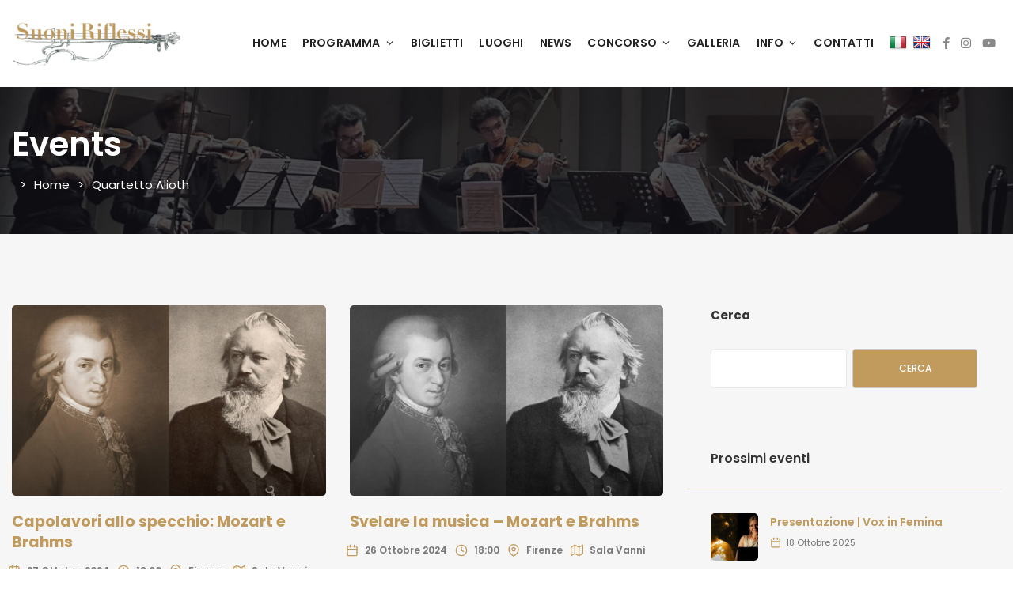

--- FILE ---
content_type: text/html; charset=UTF-8
request_url: https://www.suoniriflessi.it/event_tags/quartetto-alioth/?post_type=event
body_size: 21444
content:
<!DOCTYPE html>
<html lang="it-IT">
	<head>
		<meta charset="UTF-8" />
		<meta http-equiv="X-UA-Compatible" content="IE=edge">

		<meta name="viewport" content="width=device-width, initial-scale=1">
		<link rel="profile" href="http://gmpg.org/xfn/11" />
		<meta name='robots' content='index, follow, max-image-preview:large, max-snippet:-1, max-video-preview:-1' />
<script id="cookieyes" type="text/javascript" src="https://cdn-cookieyes.com/client_data/399cc27393ea249b8a26d2d0/script.js"></script>
	<!-- This site is optimized with the Yoast SEO plugin v20.10 - https://yoast.com/wordpress/plugins/seo/ -->
	<title>Events &#8211; Suoni Riflessi</title>
	<link rel="canonical" href="https://www.suoniriflessi.it/event_tags/quartetto-alioth/" />
	<meta property="og:locale" content="it_IT" />
	<meta property="og:type" content="website" />
	<meta property="og:url" content="https://www.suoniriflessi.it/event_tags/quartetto-alioth/" />
	<meta property="og:site_name" content="Suoni Riflessi" />
	<meta property="og:image" content="https://www.suoniriflessi.it/wp-content/uploads/2023/06/Suoni_Riflessi.jpg" />
	<meta property="og:image:width" content="1920" />
	<meta property="og:image:height" content="1080" />
	<meta property="og:image:type" content="image/jpeg" />
	<meta name="twitter:card" content="summary_large_image" />
	<script type="application/ld+json" class="yoast-schema-graph">{"@context":"https://schema.org","@graph":[{"@type":"CollectionPage","@id":"https://www.suoniriflessi.it/event_tags/quartetto-alioth/","url":"https://www.suoniriflessi.it/event_tags/quartetto-alioth/","name":"","isPartOf":{"@id":"https://www.suoniriflessi.it/#website"},"primaryImageOfPage":{"@id":"https://www.suoniriflessi.it/event_tags/quartetto-alioth/#primaryimage"},"image":{"@id":"https://www.suoniriflessi.it/event_tags/quartetto-alioth/#primaryimage"},"thumbnailUrl":"https://www.suoniriflessi.it/wp-content/uploads/2024/07/Mozart-Brahms.jpg","breadcrumb":{"@id":"https://www.suoniriflessi.it/event_tags/quartetto-alioth/#breadcrumb"},"inLanguage":"it-IT"},{"@type":"ImageObject","inLanguage":"it-IT","@id":"https://www.suoniriflessi.it/event_tags/quartetto-alioth/#primaryimage","url":"https://www.suoniriflessi.it/wp-content/uploads/2024/07/Mozart-Brahms.jpg","contentUrl":"https://www.suoniriflessi.it/wp-content/uploads/2024/07/Mozart-Brahms.jpg","width":1920,"height":1080},{"@type":"BreadcrumbList","@id":"https://www.suoniriflessi.it/event_tags/quartetto-alioth/#breadcrumb","itemListElement":[{"@type":"ListItem","position":1,"name":"Home","item":"https://www.suoniriflessi.it/"},{"@type":"ListItem","position":2,"name":"Quartetto Alioth"}]},{"@type":"WebSite","@id":"https://www.suoniriflessi.it/#website","url":"https://www.suoniriflessi.it/","name":"Suoni Riflessi","description":"Festival di musica classica e arti contemporanee - Firenze","publisher":{"@id":"https://www.suoniriflessi.it/#organization"},"potentialAction":[{"@type":"SearchAction","target":{"@type":"EntryPoint","urlTemplate":"https://www.suoniriflessi.it/?s={search_term_string}"},"query-input":"required name=search_term_string"}],"inLanguage":"it-IT"},{"@type":"Organization","@id":"https://www.suoniriflessi.it/#organization","name":"Suoni Riflessi","url":"https://www.suoniriflessi.it/","logo":{"@type":"ImageObject","inLanguage":"it-IT","@id":"https://www.suoniriflessi.it/#/schema/logo/image/","url":"https://www.suoniriflessi.it/wp-content/uploads/2023/06/Suoni_Riflessi.jpg","contentUrl":"https://www.suoniriflessi.it/wp-content/uploads/2023/06/Suoni_Riflessi.jpg","width":1920,"height":1080,"caption":"Suoni Riflessi"},"image":{"@id":"https://www.suoniriflessi.it/#/schema/logo/image/"},"sameAs":["https://www.facebook.com/suoniriflessifestival","https://www.instagram.com/suoniriflessi/","https://www.youtube.com/@suoniriflessi"]}]}</script>
	<!-- / Yoast SEO plugin. -->


<link rel='dns-prefetch' href='//translate.google.com' />
<link rel='dns-prefetch' href='//maps.googleapis.com' />
<link rel='dns-prefetch' href='//www.googletagmanager.com' />
<link rel='dns-prefetch' href='//fonts.googleapis.com' />
<link rel="alternate" type="application/rss+xml" title="Suoni Riflessi &raquo; Feed" href="https://www.suoniriflessi.it/feed/" />
<link rel="alternate" type="application/rss+xml" title="Suoni Riflessi &raquo; Feed dei commenti" href="https://www.suoniriflessi.it/comments/feed/" />
<link rel="alternate" type="application/rss+xml" title="Suoni Riflessi &raquo; Events Feed" href="https://www.suoniriflessi.it/event/feed/" />
<script type="text/javascript">
window._wpemojiSettings = {"baseUrl":"https:\/\/s.w.org\/images\/core\/emoji\/14.0.0\/72x72\/","ext":".png","svgUrl":"https:\/\/s.w.org\/images\/core\/emoji\/14.0.0\/svg\/","svgExt":".svg","source":{"concatemoji":"https:\/\/www.suoniriflessi.it\/wp-includes\/js\/wp-emoji-release.min.js?ver=6.1"}};
/*! This file is auto-generated */
!function(e,a,t){var n,r,o,i=a.createElement("canvas"),p=i.getContext&&i.getContext("2d");function s(e,t){var a=String.fromCharCode,e=(p.clearRect(0,0,i.width,i.height),p.fillText(a.apply(this,e),0,0),i.toDataURL());return p.clearRect(0,0,i.width,i.height),p.fillText(a.apply(this,t),0,0),e===i.toDataURL()}function c(e){var t=a.createElement("script");t.src=e,t.defer=t.type="text/javascript",a.getElementsByTagName("head")[0].appendChild(t)}for(o=Array("flag","emoji"),t.supports={everything:!0,everythingExceptFlag:!0},r=0;r<o.length;r++)t.supports[o[r]]=function(e){if(p&&p.fillText)switch(p.textBaseline="top",p.font="600 32px Arial",e){case"flag":return s([127987,65039,8205,9895,65039],[127987,65039,8203,9895,65039])?!1:!s([55356,56826,55356,56819],[55356,56826,8203,55356,56819])&&!s([55356,57332,56128,56423,56128,56418,56128,56421,56128,56430,56128,56423,56128,56447],[55356,57332,8203,56128,56423,8203,56128,56418,8203,56128,56421,8203,56128,56430,8203,56128,56423,8203,56128,56447]);case"emoji":return!s([129777,127995,8205,129778,127999],[129777,127995,8203,129778,127999])}return!1}(o[r]),t.supports.everything=t.supports.everything&&t.supports[o[r]],"flag"!==o[r]&&(t.supports.everythingExceptFlag=t.supports.everythingExceptFlag&&t.supports[o[r]]);t.supports.everythingExceptFlag=t.supports.everythingExceptFlag&&!t.supports.flag,t.DOMReady=!1,t.readyCallback=function(){t.DOMReady=!0},t.supports.everything||(n=function(){t.readyCallback()},a.addEventListener?(a.addEventListener("DOMContentLoaded",n,!1),e.addEventListener("load",n,!1)):(e.attachEvent("onload",n),a.attachEvent("onreadystatechange",function(){"complete"===a.readyState&&t.readyCallback()})),(e=t.source||{}).concatemoji?c(e.concatemoji):e.wpemoji&&e.twemoji&&(c(e.twemoji),c(e.wpemoji)))}(window,document,window._wpemojiSettings);
</script>
<style type="text/css">
img.wp-smiley,
img.emoji {
	display: inline !important;
	border: none !important;
	box-shadow: none !important;
	height: 1em !important;
	width: 1em !important;
	margin: 0 0.07em !important;
	vertical-align: -0.1em !important;
	background: none !important;
	padding: 0 !important;
}
</style>
	<link rel='stylesheet' id='wp-block-library-css' href='https://www.suoniriflessi.it/wp-includes/css/dist/block-library/style.min.css?ver=6.1' type='text/css' media='all' />
<style id='wp-block-library-theme-inline-css' type='text/css'>
.wp-block-audio figcaption{color:#555;font-size:13px;text-align:center}.is-dark-theme .wp-block-audio figcaption{color:hsla(0,0%,100%,.65)}.wp-block-audio{margin:0 0 1em}.wp-block-code{border:1px solid #ccc;border-radius:4px;font-family:Menlo,Consolas,monaco,monospace;padding:.8em 1em}.wp-block-embed figcaption{color:#555;font-size:13px;text-align:center}.is-dark-theme .wp-block-embed figcaption{color:hsla(0,0%,100%,.65)}.wp-block-embed{margin:0 0 1em}.blocks-gallery-caption{color:#555;font-size:13px;text-align:center}.is-dark-theme .blocks-gallery-caption{color:hsla(0,0%,100%,.65)}.wp-block-image figcaption{color:#555;font-size:13px;text-align:center}.is-dark-theme .wp-block-image figcaption{color:hsla(0,0%,100%,.65)}.wp-block-image{margin:0 0 1em}.wp-block-pullquote{border-top:4px solid;border-bottom:4px solid;margin-bottom:1.75em;color:currentColor}.wp-block-pullquote__citation,.wp-block-pullquote cite,.wp-block-pullquote footer{color:currentColor;text-transform:uppercase;font-size:.8125em;font-style:normal}.wp-block-quote{border-left:.25em solid;margin:0 0 1.75em;padding-left:1em}.wp-block-quote cite,.wp-block-quote footer{color:currentColor;font-size:.8125em;position:relative;font-style:normal}.wp-block-quote.has-text-align-right{border-left:none;border-right:.25em solid;padding-left:0;padding-right:1em}.wp-block-quote.has-text-align-center{border:none;padding-left:0}.wp-block-quote.is-large,.wp-block-quote.is-style-large,.wp-block-quote.is-style-plain{border:none}.wp-block-search .wp-block-search__label{font-weight:700}.wp-block-search__button{border:1px solid #ccc;padding:.375em .625em}:where(.wp-block-group.has-background){padding:1.25em 2.375em}.wp-block-separator.has-css-opacity{opacity:.4}.wp-block-separator{border:none;border-bottom:2px solid;margin-left:auto;margin-right:auto}.wp-block-separator.has-alpha-channel-opacity{opacity:1}.wp-block-separator:not(.is-style-wide):not(.is-style-dots){width:100px}.wp-block-separator.has-background:not(.is-style-dots){border-bottom:none;height:1px}.wp-block-separator.has-background:not(.is-style-wide):not(.is-style-dots){height:2px}.wp-block-table{margin:"0 0 1em 0"}.wp-block-table thead{border-bottom:3px solid}.wp-block-table tfoot{border-top:3px solid}.wp-block-table td,.wp-block-table th{padding:.5em;border:1px solid;word-break:normal}.wp-block-table figcaption{color:#555;font-size:13px;text-align:center}.is-dark-theme .wp-block-table figcaption{color:hsla(0,0%,100%,.65)}.wp-block-video figcaption{color:#555;font-size:13px;text-align:center}.is-dark-theme .wp-block-video figcaption{color:hsla(0,0%,100%,.65)}.wp-block-video{margin:0 0 1em}.wp-block-template-part.has-background{padding:1.25em 2.375em;margin-top:0;margin-bottom:0}
</style>
<link rel='stylesheet' id='classic-theme-styles-css' href='https://www.suoniriflessi.it/wp-includes/css/classic-themes.min.css?ver=1' type='text/css' media='all' />
<style id='global-styles-inline-css' type='text/css'>
body{--wp--preset--color--black: #000000;--wp--preset--color--cyan-bluish-gray: #abb8c3;--wp--preset--color--white: #ffffff;--wp--preset--color--pale-pink: #f78da7;--wp--preset--color--vivid-red: #cf2e2e;--wp--preset--color--luminous-vivid-orange: #ff6900;--wp--preset--color--luminous-vivid-amber: #fcb900;--wp--preset--color--light-green-cyan: #7bdcb5;--wp--preset--color--vivid-green-cyan: #00d084;--wp--preset--color--pale-cyan-blue: #8ed1fc;--wp--preset--color--vivid-cyan-blue: #0693e3;--wp--preset--color--vivid-purple: #9b51e0;--wp--preset--gradient--vivid-cyan-blue-to-vivid-purple: linear-gradient(135deg,rgba(6,147,227,1) 0%,rgb(155,81,224) 100%);--wp--preset--gradient--light-green-cyan-to-vivid-green-cyan: linear-gradient(135deg,rgb(122,220,180) 0%,rgb(0,208,130) 100%);--wp--preset--gradient--luminous-vivid-amber-to-luminous-vivid-orange: linear-gradient(135deg,rgba(252,185,0,1) 0%,rgba(255,105,0,1) 100%);--wp--preset--gradient--luminous-vivid-orange-to-vivid-red: linear-gradient(135deg,rgba(255,105,0,1) 0%,rgb(207,46,46) 100%);--wp--preset--gradient--very-light-gray-to-cyan-bluish-gray: linear-gradient(135deg,rgb(238,238,238) 0%,rgb(169,184,195) 100%);--wp--preset--gradient--cool-to-warm-spectrum: linear-gradient(135deg,rgb(74,234,220) 0%,rgb(151,120,209) 20%,rgb(207,42,186) 40%,rgb(238,44,130) 60%,rgb(251,105,98) 80%,rgb(254,248,76) 100%);--wp--preset--gradient--blush-light-purple: linear-gradient(135deg,rgb(255,206,236) 0%,rgb(152,150,240) 100%);--wp--preset--gradient--blush-bordeaux: linear-gradient(135deg,rgb(254,205,165) 0%,rgb(254,45,45) 50%,rgb(107,0,62) 100%);--wp--preset--gradient--luminous-dusk: linear-gradient(135deg,rgb(255,203,112) 0%,rgb(199,81,192) 50%,rgb(65,88,208) 100%);--wp--preset--gradient--pale-ocean: linear-gradient(135deg,rgb(255,245,203) 0%,rgb(182,227,212) 50%,rgb(51,167,181) 100%);--wp--preset--gradient--electric-grass: linear-gradient(135deg,rgb(202,248,128) 0%,rgb(113,206,126) 100%);--wp--preset--gradient--midnight: linear-gradient(135deg,rgb(2,3,129) 0%,rgb(40,116,252) 100%);--wp--preset--duotone--dark-grayscale: url('#wp-duotone-dark-grayscale');--wp--preset--duotone--grayscale: url('#wp-duotone-grayscale');--wp--preset--duotone--purple-yellow: url('#wp-duotone-purple-yellow');--wp--preset--duotone--blue-red: url('#wp-duotone-blue-red');--wp--preset--duotone--midnight: url('#wp-duotone-midnight');--wp--preset--duotone--magenta-yellow: url('#wp-duotone-magenta-yellow');--wp--preset--duotone--purple-green: url('#wp-duotone-purple-green');--wp--preset--duotone--blue-orange: url('#wp-duotone-blue-orange');--wp--preset--font-size--small: 13px;--wp--preset--font-size--medium: 20px;--wp--preset--font-size--large: 36px;--wp--preset--font-size--x-large: 42px;--wp--preset--spacing--20: 0.44rem;--wp--preset--spacing--30: 0.67rem;--wp--preset--spacing--40: 1rem;--wp--preset--spacing--50: 1.5rem;--wp--preset--spacing--60: 2.25rem;--wp--preset--spacing--70: 3.38rem;--wp--preset--spacing--80: 5.06rem;}:where(.is-layout-flex){gap: 0.5em;}body .is-layout-flow > .alignleft{float: left;margin-inline-start: 0;margin-inline-end: 2em;}body .is-layout-flow > .alignright{float: right;margin-inline-start: 2em;margin-inline-end: 0;}body .is-layout-flow > .aligncenter{margin-left: auto !important;margin-right: auto !important;}body .is-layout-constrained > .alignleft{float: left;margin-inline-start: 0;margin-inline-end: 2em;}body .is-layout-constrained > .alignright{float: right;margin-inline-start: 2em;margin-inline-end: 0;}body .is-layout-constrained > .aligncenter{margin-left: auto !important;margin-right: auto !important;}body .is-layout-constrained > :where(:not(.alignleft):not(.alignright):not(.alignfull)){max-width: var(--wp--style--global--content-size);margin-left: auto !important;margin-right: auto !important;}body .is-layout-constrained > .alignwide{max-width: var(--wp--style--global--wide-size);}body .is-layout-flex{display: flex;}body .is-layout-flex{flex-wrap: wrap;align-items: center;}body .is-layout-flex > *{margin: 0;}:where(.wp-block-columns.is-layout-flex){gap: 2em;}.has-black-color{color: var(--wp--preset--color--black) !important;}.has-cyan-bluish-gray-color{color: var(--wp--preset--color--cyan-bluish-gray) !important;}.has-white-color{color: var(--wp--preset--color--white) !important;}.has-pale-pink-color{color: var(--wp--preset--color--pale-pink) !important;}.has-vivid-red-color{color: var(--wp--preset--color--vivid-red) !important;}.has-luminous-vivid-orange-color{color: var(--wp--preset--color--luminous-vivid-orange) !important;}.has-luminous-vivid-amber-color{color: var(--wp--preset--color--luminous-vivid-amber) !important;}.has-light-green-cyan-color{color: var(--wp--preset--color--light-green-cyan) !important;}.has-vivid-green-cyan-color{color: var(--wp--preset--color--vivid-green-cyan) !important;}.has-pale-cyan-blue-color{color: var(--wp--preset--color--pale-cyan-blue) !important;}.has-vivid-cyan-blue-color{color: var(--wp--preset--color--vivid-cyan-blue) !important;}.has-vivid-purple-color{color: var(--wp--preset--color--vivid-purple) !important;}.has-black-background-color{background-color: var(--wp--preset--color--black) !important;}.has-cyan-bluish-gray-background-color{background-color: var(--wp--preset--color--cyan-bluish-gray) !important;}.has-white-background-color{background-color: var(--wp--preset--color--white) !important;}.has-pale-pink-background-color{background-color: var(--wp--preset--color--pale-pink) !important;}.has-vivid-red-background-color{background-color: var(--wp--preset--color--vivid-red) !important;}.has-luminous-vivid-orange-background-color{background-color: var(--wp--preset--color--luminous-vivid-orange) !important;}.has-luminous-vivid-amber-background-color{background-color: var(--wp--preset--color--luminous-vivid-amber) !important;}.has-light-green-cyan-background-color{background-color: var(--wp--preset--color--light-green-cyan) !important;}.has-vivid-green-cyan-background-color{background-color: var(--wp--preset--color--vivid-green-cyan) !important;}.has-pale-cyan-blue-background-color{background-color: var(--wp--preset--color--pale-cyan-blue) !important;}.has-vivid-cyan-blue-background-color{background-color: var(--wp--preset--color--vivid-cyan-blue) !important;}.has-vivid-purple-background-color{background-color: var(--wp--preset--color--vivid-purple) !important;}.has-black-border-color{border-color: var(--wp--preset--color--black) !important;}.has-cyan-bluish-gray-border-color{border-color: var(--wp--preset--color--cyan-bluish-gray) !important;}.has-white-border-color{border-color: var(--wp--preset--color--white) !important;}.has-pale-pink-border-color{border-color: var(--wp--preset--color--pale-pink) !important;}.has-vivid-red-border-color{border-color: var(--wp--preset--color--vivid-red) !important;}.has-luminous-vivid-orange-border-color{border-color: var(--wp--preset--color--luminous-vivid-orange) !important;}.has-luminous-vivid-amber-border-color{border-color: var(--wp--preset--color--luminous-vivid-amber) !important;}.has-light-green-cyan-border-color{border-color: var(--wp--preset--color--light-green-cyan) !important;}.has-vivid-green-cyan-border-color{border-color: var(--wp--preset--color--vivid-green-cyan) !important;}.has-pale-cyan-blue-border-color{border-color: var(--wp--preset--color--pale-cyan-blue) !important;}.has-vivid-cyan-blue-border-color{border-color: var(--wp--preset--color--vivid-cyan-blue) !important;}.has-vivid-purple-border-color{border-color: var(--wp--preset--color--vivid-purple) !important;}.has-vivid-cyan-blue-to-vivid-purple-gradient-background{background: var(--wp--preset--gradient--vivid-cyan-blue-to-vivid-purple) !important;}.has-light-green-cyan-to-vivid-green-cyan-gradient-background{background: var(--wp--preset--gradient--light-green-cyan-to-vivid-green-cyan) !important;}.has-luminous-vivid-amber-to-luminous-vivid-orange-gradient-background{background: var(--wp--preset--gradient--luminous-vivid-amber-to-luminous-vivid-orange) !important;}.has-luminous-vivid-orange-to-vivid-red-gradient-background{background: var(--wp--preset--gradient--luminous-vivid-orange-to-vivid-red) !important;}.has-very-light-gray-to-cyan-bluish-gray-gradient-background{background: var(--wp--preset--gradient--very-light-gray-to-cyan-bluish-gray) !important;}.has-cool-to-warm-spectrum-gradient-background{background: var(--wp--preset--gradient--cool-to-warm-spectrum) !important;}.has-blush-light-purple-gradient-background{background: var(--wp--preset--gradient--blush-light-purple) !important;}.has-blush-bordeaux-gradient-background{background: var(--wp--preset--gradient--blush-bordeaux) !important;}.has-luminous-dusk-gradient-background{background: var(--wp--preset--gradient--luminous-dusk) !important;}.has-pale-ocean-gradient-background{background: var(--wp--preset--gradient--pale-ocean) !important;}.has-electric-grass-gradient-background{background: var(--wp--preset--gradient--electric-grass) !important;}.has-midnight-gradient-background{background: var(--wp--preset--gradient--midnight) !important;}.has-small-font-size{font-size: var(--wp--preset--font-size--small) !important;}.has-medium-font-size{font-size: var(--wp--preset--font-size--medium) !important;}.has-large-font-size{font-size: var(--wp--preset--font-size--large) !important;}.has-x-large-font-size{font-size: var(--wp--preset--font-size--x-large) !important;}
.wp-block-navigation a:where(:not(.wp-element-button)){color: inherit;}
:where(.wp-block-columns.is-layout-flex){gap: 2em;}
.wp-block-pullquote{font-size: 1.5em;line-height: 1.6;}
</style>
<link rel='stylesheet' id='contact-form-7-css' href='https://www.suoniriflessi.it/wp-content/plugins/contact-form-7/includes/css/styles.css?ver=5.7.7' type='text/css' media='all' />
<link rel='stylesheet' id='google-language-translator-css' href='https://www.suoniriflessi.it/wp-content/plugins/google-language-translator/css/style.css?ver=6.0.19' type='text/css' media='' />
<link rel='stylesheet' id='wpfront-scroll-top-css' href='https://www.suoniriflessi.it/wp-content/plugins/wpfront-scroll-top/css/wpfront-scroll-top.min.css?ver=2.0.7.08086' type='text/css' media='all' />
<link rel='stylesheet' id='eventchamp-style-css' href='https://www.suoniriflessi.it/wp-content/themes/eventchamp/style.css?ver=6.1' type='text/css' media='all' />
<link rel='stylesheet' id='eventchamp-child-style-css' href='https://www.suoniriflessi.it/wp-content/themes/eventchamp-child/style.css?ver=2.1.2' type='text/css' media='all' />
<link rel='stylesheet' id='bootstrap-css' href='https://www.suoniriflessi.it/wp-content/themes/eventchamp/include/assets/css/bootstrap.min.css?ver=6.1' type='text/css' media='all' />
<link rel='stylesheet' id='fontawesome-css' href='https://www.suoniriflessi.it/wp-content/themes/eventchamp/include/assets/css/fontawesome.min.css?ver=6.1' type='text/css' media='all' />
<link rel='stylesheet' id='swiper-css' href='https://www.suoniriflessi.it/wp-content/themes/eventchamp/include/assets/css/swiper.min.css?ver=6.1' type='text/css' media='all' />
<link rel='stylesheet' id='scrollbar-css' href='https://www.suoniriflessi.it/wp-content/themes/eventchamp/include/assets/css/scrollbar.min.css?ver=6.1' type='text/css' media='all' />
<link rel='stylesheet' id='bootstrap-select-css' href='https://www.suoniriflessi.it/wp-content/themes/eventchamp/include/assets/css/bootstrap-select.min.css?ver=6.1' type='text/css' media='all' />
<link rel='stylesheet' id='fullcalendar-css' href='https://www.suoniriflessi.it/wp-content/themes/eventchamp/include/assets/css/fullcalendar.min.css?ver=6.1' type='text/css' media='all' />
<link rel='stylesheet' id='ion-range-slider-css' href='https://www.suoniriflessi.it/wp-content/themes/eventchamp/include/assets/css/ion-range-slider.min.css?ver=6.1' type='text/css' media='all' />
<link rel='stylesheet' id='ion-range-slider-flat-theme-css' href='https://www.suoniriflessi.it/wp-content/themes/eventchamp/include/assets/css/ion-range-slider-flat-theme.min.css?ver=6.1' type='text/css' media='all' />
<link rel='stylesheet' id='eventchamp-wp-core-css' href='https://www.suoniriflessi.it/wp-content/themes/eventchamp/include/assets/css/wp-core.min.css?ver=6.1' type='text/css' media='all' />
<link rel='stylesheet' id='eventchamp-main-css' href='https://www.suoniriflessi.it/wp-content/themes/eventchamp/include/assets/css/gt-style.min.css?ver=6.1' type='text/css' media='all' />
<style id='eventchamp-main-inline-css' type='text/css'>
.gt-widget, .gt-section, .gt-event-section-tabs, .gt-page-content{background-color:#f6f6f6;}.gt-user-activity > ul > li svg, .gt-content-detail-box > ul > li > .gt-icon > svg{fill:#c19a5d;}.gt-map.gt-events-map .gt-map-popup .gt-bottom-links > li > svg, .gt-events-slider .gt-slide-inner .gt-content .gt-information > li svg{stroke:#c19a5d;}.gt-footer.gt-style-1 .gt-social-links-element.gt-style-6 ul li a:hover, .gt-footer.gt-style-1 .gt-social-links-element.gt-style-6 ul li a:focus, .gt-footer.gt-style-1 a:hover, .gt-footer.gt-style-1 a:focus, .gt-event-style-2 .gt-information > div a:focus, .gt-event-style-2 .gt-information > div a:hover, .gt-footer.gt-style-1 .post-list-style-3 .title a:hover, .gt-footer.gt-style-1 .post-list-style-3 .title a:focus, .gt-mobile-menu .gt-bottom .gt-social-links li a:hover, .gt-mobile-menu .gt-bottom .gt-social-links li a:focus, .gt-modal .gt-register-content .gt-modal-footer a:hover, .gt-modal .gt-register-content .gt-modal-footer a:focus, .gt-modal .gt-login-content .gt-modal-footer a:hover, .gt-modal .gt-login-content .gt-modal-footer a:focus, .gt-countdown.gt-style-3 ul li > .gt-inner, .gt-footer .post-list-style-3 .title a:hover, .gt-footer .post-list-style-3 .title a:focus, .gt-feature-box .gt-content .gt-title, .gt-feature-box .gt-icon, .gt-map.gt-events-map .gt-map-popup .gt-inner a:hover, .gt-map.gt-events-map .gt-map-popup .gt-inner a:focus, .gt-label.gt-style-4, .gt-post-style-1 .gt-bottom .gt-more:hover, .gt-post-style-1 .gt-bottom .gt-more:focus, .gt-post-style-1 .gt-bottom > ul a:hover, .gt-post-style-1 .gt-bottom > ul a:focus, .gt-post-style-2 .gt-bottom .gt-more:hover, .gt-post-style-2 .gt-bottom .gt-more:focus, .gt-post-style-2 .gt-bottom > ul a:hover, .gt-post-style-2 .gt-bottom > ul a:focus, .gt-page-content .gt-post-meta a:hover, .gt-page-content .gt-post-meta a:focus, .gt-pagination ul li > span.current, .gt-pagination ul li > a:hover, .gt-pagination ul li > a:focus, .gt-post-pagination ul li a:hover, .gt-post-pagination ul li a:focus, .gt-page-content .gt-post-meta ul li svg, .gt-event-ticket.gt-style-1 .gt-ticket-inner > .gt-details .gt-subtitle, .gt-event-ticket.gt-style-1 .gt-ticket-inner > .gt-details > .gt-price, .gt-event-ticket.gt-style-1 .gt-ticket-inner > .gt-ticket-features p > i, .gt-event-ticket.gt-style-2 .gt-ticket-inner .gt-title, .gt-event-ticket.gt-style-2 .gt-price, .gt-event-ticket.gt-style-3 .gt-ticket-inner .gt-title, .gt-event-ticket.gt-style-3 .gt-price, .gt-event-ticket.gt-style-4 .gt-price, .gt-event-ticket.gt-style-5 .gt-price, .gt-event-ticket .gt-ticket-inner .gt-ticket-features p > i, .gt-event-ticket.gt-style-6 .gt-ticket-features p > i, .gt-event-ticket.gt-style-6 .gt-ticket-header .gt-price, .gt-event-ticket.gt-style-7 .gt-ticket-features p > i, .gt-event-ticket.gt-style-7 .gt-ticket-header .gt-price, .gt-event-buttons ul li a:hover, .gt-event-buttons ul li a:focus, .gt-event-schedule.gt-style-2 .gt-schedule-tabs > li > a.active, .gt-event-schedule.gt-style-2 .gt-schedule-tabs > li > a.active:visited, .gt-event-schedule.gt-style-2 .gt-schedule-tabs > li > a:hover, .gt-event-schedule.gt-style-2 .gt-schedule-tabs > li > a:focus, .gt-speaker.gt-style-1 .gt-content .gt-name a:hover, .gt-speaker.gt-style-1 .gt-content .gt-name a:focus, .gt-speaker.gt-style-1 .gt-social-links ul li a:focus, .gt-speaker.gt-style-1 .gt-social-links ul li a:hover, .gt-speaker.gt-style-2 .gt-social-links ul li a:focus, .gt-speaker.gt-style-2 .gt-social-links ul li a:hover, .gt-speaker.gt-style-3 .gt-social-links ul li a:focus, .gt-speaker.gt-style-3 .gt-social-links ul li a:hover, .gt-speaker.gt-style-4 .gt-social-links ul li a:focus, .gt-speaker.gt-style-4 .gt-social-links ul li a:hover, .gt-speaker.gt-style-5 .gt-social-links ul li a:focus, .gt-speaker.gt-style-5 .gt-social-links ul li a:hover, .gt-speaker.gt-style-6 .gt-social-links ul li a:focus, .gt-speaker.gt-style-6 .gt-social-links ul li a:hover, .gt-content-detail-box > ul > li > .gt-content > .gt-inner a:hover, .gt-content-detail-box > ul > li > .gt-content > .gt-inner a:focus, .gt-content-detail-box > ul > li > .gt-icon > i, .gt-icon-list.gt-style-1 ul li i, .gt-icon-list.gt-style-2 ul li i, .gt-icon-list.gt-style-1 ul li svg, .gt-icon-list.gt-style-2 ul li svg, .gt-mailchimp-newsletter .title i, .gt-button.gt-style-6 a:hover, .gt-button.gt-style-6 a:focus, .gt-button.gt-style-5 a, .gt-button.gt-style-5 a:visited, .gt-button.gt-style-3 a:hover, .gt-button.gt-style-3 a:focus, .gt-button.gt-style-2 a:hover, .gt-button.gt-style-2 a:focus, .gt-button.gt-style-1 a:hover, .gt-button.gt-style-1 a:focus, .gt-contact-box svg, .gt-counter > .gt-title, .gt-counter > .gt-number, .gt-eventchamp-service-box.gt-style-1 .gt-title, .gt-eventchamp-service-box.gt-style-1 .gt-icon, .gt-categorized-contents .gt-nav > li > a.active, .gt-categorized-contents .gt-nav > li > a.active:visited, .gt-categorized-contents .gt-nav > li > a:hover, .gt-categorized-contents .gt-nav > li > a:focus, .gt-heading .gt-title span, .gt-eventchamp-slider .gt-slider-content .gt-title .gt-secondary, .gt-countdown-slider.gt-style-1 > .gt-slider-content .gt-title .gt-secondary, .gt-countdown-slider.gt-style-3 > .gt-slider-content > .gt-counter .gt-counter-inner > div, .gt-events-slider .gt-slide-inner .gt-content .gt-information > li i, .select2-container--default .select2-results__option--highlighted[aria-selected], .select2-container--default .select2-results__option--highlighted[data-selected], .select2-container--default .select2-results__option[aria-selected=true], .select2-container--default .select2-results__option[data-selected=true], .plyr__progress--played, .plyr__volume--display, .bootstrap-select.gt-select .dropdown-item:focus, .bootstrap-select.gt-select .dropdown-item:hover, .bootstrap-select.gt-select .dropdown-item.active, .bootstrap-select.gt-select .dropdown-item:active, blockquote:before, button:hover, input[type="submit"]:hover, button:active, input[type="submit"]:active, button:active:hover, input[type="submit"]:active:hover, button:active:focus, input[type="submit"]:active:focus, button:active:visited, input[type="submit"]:active:visited, button:focus, input[type="submit"]:focus, a:hover, a:focus, .gt-header.gt-style-1.gt-style-2 .gt-elements .gt-social-links li a:hover, .gt-header.gt-style-1.gt-style-2 .gt-elements .gt-social-links li a:focus, .gt-header.gt-style-1.gt-style-2 .gt-navbar .gt-menu > li a:hover, .gt-header.gt-style-1.gt-style-2 .gt-navbar .gt-menu > li a:focus, .gt-header.gt-style-1.gt-style-2 .gt-navbar .gt-menu > li:hover > a, .gt-header.gt-style-1.gt-style-2 .gt-navbar .gt-menu > li:hover > a:visited, .gt-header.gt-style-1.gt-style-2 .gt-navbar .gt-menu > li>a:hover, .gt-header.gt-style-1.gt-style-2 .gt-navbar .gt-menu > li>a:focus, .gt-header.gt-style-1.gt-style-2 .gt-navbar .gt-menu li .gt-dropdown-menu li a:hover, .gt-header.gt-style-1.gt-style-2 .gt-navbar .gt-menu li .gt-dropdown-menu li a:focus, .gt-header.gt-style-3.gt-style-4 .gt-elements .gt-social-links li a:hover, .gt-header.gt-style-3.gt-style-4 .gt-elements .gt-social-links li a:focus, .gt-header.gt-style-3.gt-style-4 .gt-navbar .gt-menu > li a:hover, .gt-header.gt-style-3.gt-style-4 .gt-navbar .gt-menu > li a:focus, .gt-header.gt-style-3.gt-style-4 .gt-navbar .gt-menu > li:hover > a, .gt-header.gt-style-3.gt-style-4 .gt-navbar .gt-menu > li:hover > a:visited, .gt-header.gt-style-3.gt-style-4 .gt-navbar .gt-menu > li > a:hover, .gt-header.gt-style-3.gt-style-4 .gt-navbar .gt-menu > li > a:focus, .gt-header.gt-style-3.gt-style-4 .gt-navbar .gt-menu li .gt-dropdown-menu li a:hover, .gt-header.gt-style-3.gt-style-4 .gt-navbar .gt-menu li .gt-dropdown-menu li a:focus, .gt-header.gt-style-5.gt-style-6 .gt-elements .gt-social-links li a:hover, .gt-header.gt-style-5.gt-style-6 .gt-elements .gt-social-links li a:focus, .gt-header.gt-style-5.gt-style-6 .gt-navbar .gt-menu > li a:hover, .gt-header.gt-style-5.gt-style-6 .gt-navbar .gt-menu > li a:focus, .gt-header.gt-style-5.gt-style-6 .gt-navbar .gt-menu > li:hover > a, .gt-header.gt-style-5.gt-style-6 .gt-navbar .gt-menu > li:hover > a:visited, .gt-header.gt-style-5.gt-style-6 .gt-navbar .gt-menu > li > a:hover, .gt-header.gt-style-5.gt-style-6 .gt-navbar .gt-menu > li > a:focus, .gt-header.gt-style-5.gt-style-6 .gt-navbar .gt-menu li .gt-dropdown-menu li a:hover, .gt-header.gt-style-5.gt-style-6 .gt-navbar .gt-menu li .gt-dropdown-menu li a:focus, .gt-footer a:hover, .gt-footer a:focus, .gt-page-title-bar .gt-breadcrumb nav > ol > li a:focus, .gt-page-title-bar .gt-breadcrumb nav > ol > li a:hover, .gt-page-title-bar .gt-breadcrumb nav > ol > li.gt-item-current, .gt-page-title-bar .gt-breadcrumb nav > ol > li.current-item > span, .gt-mobile-menu .gt-top .gt-menu .gt-dropdown-menu > .active > a, .gt-mobile-menu .gt-top .gt-menu .gt-dropdown-menu > .active > a:focus, .gt-mobile-menu .gt-top .gt-menu .gt-dropdown-menu > .active > a:hover, .gt-mobile-menu .gt-top .gt-menu > li a:hover, .gt-mobile-menu .gt-top .gt-menu > li a:focus, .gt-mobile-menu .gt-top .gt-menu li:hover > a, .gt-mobile-menu .gt-top .gt-menu li:focus > a:visited, .gt-mobile-menu .gt-top .gt-menu li:hover > i, .gt-mobile-menu .gt-top .gt-menu li:focus > i, .gt-flex-menu li a:focus, .gt-flex-menu li a:hover, .fc-state-default:hover, .fc-state-default:focus, .fc button:hover, .fc button:focus, .gt-post-style-1 .gt-bottom > ul > li svg, .gt-post-style-1 .gt-bottom .gt-more:hover, .gt-post-style-1 .gt-bottom .gt-more:focus, .gt-post-style-1 .gt-image .gt-category ul a, .gt-post-style-1 .gt-image .gt-category ul a:visited, .gt-post-style-1 .gt-image .gt-category ul, .gt-post-style-2 .gt-bottom > ul > li svg, .gt-post-style-2 .gt-bottom .gt-more:hover, .gt-post-style-2 .gt-bottom .gt-more:focus, .gt-post-style-2 .gt-image .gt-category ul a, .gt-post-style-2 .gt-image .gt-category ul a:visited, .gt-post-style-2 .gt-image .gt-category ul, .gt-post-style-3 .gt-information > div svg, .gt-event-style-1 .gt-venue a:focus, .gt-event-style-1 .gt-venue a:hover, .gt-event-style-1 .gt-location ul li a:focus, .gt-event-style-1 .gt-location ul li a:hover, .gt-event-style-1 .gt-location svg, .gt-event-style-1 .gt-organizer ul li a:focus, .gt-event-style-1 .gt-organizer ul li a:hover, .gt-event-style-1 .gt-organizer svg, .gt-event-style-1 .gt-date svg, .gt-event-style-1 .gt-time svg, .gt-event-style-1 .gt-venue svg, .gt-event-style-1 .gt-stock svg, .gt-event-style-1 .gt-event-status, .gt-event-style-2 .gt-information > div svg, .gt-event-style-3 .gt-venue a:focus, .gt-event-style-3 .gt-venue a:hover, .gt-event-style-3 .gt-location ul li a:focus, .gt-event-style-3 .gt-location ul li a:hover, .gt-event-style-3 .gt-organizer ul li a:focus, .gt-event-style-3 .gt-organizer ul li a:hover, .gt-event-style-3 .gt-price svg, .gt-event-style-3 .gt-status svg, .gt-event-style-3 .gt-location svg, .gt-event-style-3 .gt-organizer svg, .gt-event-style-3 .gt-date svg, .gt-event-style-3 .gt-time svg, .gt-event-style-3 .gt-stock svg, .gt-event-style-3 .gt-venue svg, .gt-event-style-4 .gt-venue a:focus, .gt-event-style-4 .gt-venue a:hover, .gt-event-style-4 .gt-location ul li a:focus, .gt-event-style-4 .gt-location ul li a:hover, .gt-event-style-4 .gt-organizer ul li a:focus, .gt-event-style-4 .gt-organizer ul li a:hover, .gt-event-style-4 .gt-price svg, .gt-event-style-4 .gt-status svg, .gt-event-style-4 .gt-location svg, .gt-event-style-4 .gt-organizer svg, .gt-event-style-4 .gt-date svg, .gt-event-style-4 .gt-time svg, .gt-event-style-4 .gt-venue svg, .gt-event-style-4 .gt-stock svg, .gt-white .gt-venue-style-1 .gt-title a:hover, .gt-white .gt-venue-style-1 .gt-title a:focus, .gt-venue-style-1 .gt-title a:hover, .gt-venue-style-1 .gt-title a:focus, .gt-venue-style-1 .gt-image .gt-location, .gt-venue-style-1 .gt-image .gt-location a, .gt-venue-style-1 .gt-image .gt-location a:visited, .gt-venue-style-1 .gt-image .gt-category, .gt-venue-style-1 .gt-image .gt-category a, .gt-venue-style-1 .gt-image .gt-category a:visited, .gt-venue-style-1 .gt-image .status, .gt-white .gt-venue-style-3 .gt-title a:hover, .gt-white .gt-venue-style-3 .gt-title a:focus, .gt-venue-style-3 .gt-title a:hover, .gt-venue-style-3 .gt-title a:focus, .gt-venue-style-3 .gt-image .status, .gt-venue-style-3 .gt-category svg, .gt-content-favorite-add-popup:before, .gt-content-favorite-remove-popup:before, .gt-content-like-add-popup:before, .gt-content-like-remove-popup:before, .edit-link a:focus, .edit-link a:hover{color:#c19a5d;}.gt-marker-cluster, .irs-bar, .irs-slider, .irs-from, .irs-to, .irs-single, .gt-countdown.gt-style-4 ul li > .gt-inner, .gt-countdown.gt-style-1 ul li > .gt-inner, .gt-feature-box .gt-content .gt-line, .gt-post-style-1 .gt-bottom .gt-more, .gt-post-style-1 .gt-bottom .gt-more:visited, .gt-post-style-2 .gt-bottom .gt-more, .gt-post-style-2 .gt-bottom .gt-more:visited, .gt-pagination ul li > span, .gt-pagination ul li > a, .gt-pagination ul li > a:visited, .gt-post-pagination ul li a, .gt-post-pagination ul li a:visited, .gt-event-section-tabs .gt-event-tabs > li > a:after, .gt-event-section-tabs .gt-event-tabs > li > a:visited:after, .gt-event-schedule.gt-style-1 .gt-schedule-tabs, .gt-event-schedule.gt-style-1 .gt-dropdown .gt-panel-body .gt-schedule-speakers .gt-list ul li a:hover, .gt-event-schedule.gt-style-1 .gt-dropdown .gt-panel-body .gt-schedule-speakers .gt-list ul li a:focus, .gt-event-schedule.gt-style-2 .gt-dropdown .gt-panel-body .gt-schedule-speakers .gt-list ul li a:hover, .gt-event-schedule.gt-style-2 .gt-dropdown .gt-panel-body .gt-schedule-speakers .gt-list ul li a:focus, .gt-event-schedule.gt-style-3 .gt-dropdown .gt-panel-body .gt-schedule-speakers .gt-list ul li a:hover, .gt-event-schedule.gt-style-3 .gt-dropdown .gt-panel-body .gt-schedule-speakers .gt-list ul li a:focus, .gt-event-schedule.gt-style-4 > .gt-item > ul > li .gt-content .gt-schedule-speakers .gt-list ul li a:hover, .gt-event-schedule.gt-style-4 > .gt-item > ul > li .gt-content .gt-schedule-speakers .gt-list ul li a:focus, .gt-event-schedule.gt-style-5 > .gt-item > ul > li .gt-content .gt-schedule-speakers .gt-list ul li a:hover, .gt-event-schedule.gt-style-5 > .gt-item > ul > li .gt-content .gt-schedule-speakers .gt-list ul li a:focus, .gt-event-schedule.gt-style-6 > .gt-item > ul > li .gt-content .gt-schedule-speakers .gt-list ul li a:hover, .gt-event-schedule.gt-style-6 > .gt-item > ul > li .gt-content .gt-schedule-speakers .gt-list ul li a:focus, .gt-event-schedule.gt-style-2 .gt-schedule-tabs > li > a, .gt-event-schedule.gt-style-2 .gt-schedule-tabs > li > a:visited, .gt-event-schedule.gt-style-4 > .gt-item > .gt-heading, .gt-event-schedule.gt-style-5 > .gt-item > .gt-heading, .gt-event-schedule.gt-style-6 > .gt-item > .gt-heading, .gt-organizers.gt-style-1 ul li a:hover, .gt-organizers.gt-style-1 ul li a:focus, .gt-organizers.gt-style-2 ul li a:hover, .gt-organizers.gt-style-2 ul li a:focus, .gt-organizers.gt-style-3 ul li a, .gt-organizers.gt-style-3 ul li a:visited, .gt-tags.gt-style-1 ul li a:hover, .gt-tags.gt-style-1 ul li a:focus, .gt-tags.gt-style-2 ul li a:hover, .gt-tags.gt-style-2 ul li a:focus, .gt-tags.gt-style-3 ul li a, .gt-tags.gt-style-3 ul li a:visited, .gt-categories.gt-style-1 ul li a:hover, .gt-categories.gt-style-1 ul li a:focus, .gt-categories.gt-style-2 ul li a:hover, .gt-categories.gt-style-2 ul li a:focus, .gt-categories.gt-style-3 ul li a, .gt-categories.gt-style-3 ul li a:visited, .gt-social-sharing.gt-style-1 ul li a:hover, .gt-social-sharing.gt-style-1 ul li a:focus, .gt-social-sharing.gt-style-2 ul li a:hover, .gt-social-sharing.gt-style-2 ul li a:focus, .gt-social-sharing.gt-style-3 ul li a:hover, .gt-social-sharing.gt-style-3 ul li a:focus, .gt-social-sharing.gt-style-4 ul li a:hover, .gt-social-sharing.gt-style-4 ul li a:focus, .gt-social-sharing.gt-style-5 ul li a:hover, .gt-social-sharing.gt-style-5 ul li a:focus, .gt-social-sharing.gt-style-6 ul li a, .gt-social-sharing.gt-style-6 ul li a:visited, .gt-social-sharing.gt-style-7 ul li a:hover, .gt-social-sharing.gt-style-7 ul li a:focus, .gt-social-links-element.gt-style-1 ul li a:hover, .gt-social-links-element.gt-style-1 ul li a:focus, .gt-social-links-element.gt-style-2 ul li a:hover, .gt-social-links-element.gt-style-2 ul li a:focus, .gt-social-links-element.gt-style-3 ul li a:hover, .gt-social-links-element.gt-style-3 ul li a:focus, .gt-social-links-element.gt-style-4 ul li a:hover, .gt-social-links-element.gt-style-4 ul li a:focus, .gt-social-links-element.gt-style-5 ul li a:hover, .gt-social-links-element.gt-style-5 ul li a:focus, .gt-social-links-element.gt-style-6 ul li a, .gt-social-links-element.gt-style-6 ul li a:visited, .gt-social-links-element.gt-style-7 ul li a:hover, .gt-social-links-element.gt-style-7 ul li a:focus, .gt-event-buttons ul li a, .gt-event-buttons ul li a:visited, .gt-content-detail-box > ul > li.gt-event-counter, .gt-button.gt-style-3 a, .gt-button.gt-style-3 a:visited, .gt-button.gt-style-2 a, .gt-button.gt-style-2 a:visited, .gt-button.gt-style-1 a, .gt-button.gt-style-1 a:visited, .gt-app-box .gt-item a:hover, .gt-app-box .gt-item a:focus, .gt-blog-carousel .gt-slider-prev:hover, .gt-blog-carousel .gt-slider-prev:focus, .gt-blog-carousel .gt-slider-next:hover, .gt-blog-carousel .gt-slider-next:focus, .gt-blog-carousel .gt-all-button:hover, .gt-blog-carousel .gt-all-button:focus, .gt-dark .gt-slider-prev:hover, .gt-dark .gt-slider-prev:focus, .gt-dark .gt-slider-next:hover, .gt-dark .gt-slider-next:focus, .gt-dark .gt-all-button:hover, .gt-dark .gt-all-button:focus, .gt-events-carousel .gt-slider-prev:hover, .gt-events-carousel .gt-slider-prev:focus, .gt-events-carousel .gt-slider-next:hover, .gt-events-carousel .gt-slider-next:focus, .gt-events-carousel .gt-all-button:hover, .gt-events-carousel .gt-all-button:focus, .gt-testimonials-carousel .gt-slider-pagination .swiper-pagination-bullet:hover, .gt-testimonials-carousel .gt-slider-pagination .swiper-pagination-bullet:focus, .gt-testimonials-carousel .gt-slider-pagination .swiper-pagination-bullet.swiper-pagination-bullet-active, .gt-categorized-contents .gt-all-button:hover, .gt-categorized-contents .gt-all-button:focus, .gt-categorized-contents .gt-nav > li > a, .gt-categorized-contents .gt-nav > li > a:visited, .gt-eventchamp-slider .gt-slider-content .gt-buttons a:hover, .gt-eventchamp-slider .gt-slider-content .gt-buttons a:focus, .gt-countdown-slider.gt-style-3 > .gt-slider-content .gt-buttons a:hover, .gt-countdown-slider.gt-style-3 > .gt-slider-content .gt-buttons a:focus, .gt-countdown-slider.gt-style-2 > .gt-slider-content .gt-buttons a:hover, .gt-countdown-slider.gt-style-2 > .gt-slider-content .gt-buttons a:focus, .gt-countdown-slider.gt-style-1 > .gt-slider-content .gt-buttons a:hover, .gt-countdown-slider.gt-style-1 > .gt-slider-content .gt-buttons a:focus, .gt-events-slider .gt-slide-inner .gt-content .buttons a:hover, .gt-events-slider .gt-slide-inner .gt-content .buttons a:focus, .gt-events-slider .gt-slide-inner .gt-content .gt-category, .gt-eventchamp-service-box.gt-style-1:hover .gt-icon, .gt-mobile-menu .gt-bottom .gt-user-box, .gt-header.gt-style-1.gt-style-2 .gt-elements .gt-user-box, .gt-header.gt-style-3.gt-style-4 .gt-elements .gt-user-box, .gt-header.gt-style-5.gt-style-6 .gt-elements .gt-user-box, .gt-style-4 .sk-fading-circle .sk-circle:before, .gt-style-3 .spinner, .gt-style-2 .spinner > div, .gt-style-1 .double-bounce1, .gt-style-1 .double-bounce2, .gt-event-style-1 .gt-category ul li, .gt-event-style-1 .gt-price, .gt-event-style-3 .gt-category ul li, .gt-event-style-4 .gt-category ul li, .gt-venue-style-1 .gt-image .price, .gt-venue-style-3 .gt-image .price, .gt-venue-style-3 .gt-location, .gt-venue-style-3 .gt-location a, .gt-venue-style-3 .gt-location a:visited, .fc button, .fc-state-default, .fc-event, .fc-event-dot, .ui-datepicker .ui-datepicker-today > a, .ui-datepicker .ui-datepicker-today > a:visited, .ui-datepicker .ui-datepicker-header, .plyr--video .plyr__controls button.tab-focus:focus, .plyr--video .plyr__controls button:hover, .plyr--audio .plyr__controls button.tab-focus:focus, .plyr--audio .plyr__controls button:hover, .plyr__play-large, button, input[type="submit"], .widget_tag_cloud .tagcloud a:hover, .widget_tag_cloud .tagcloud a:focus, .gt-like-box a.gt-liked, .gt-like-box a.gt-liked:visited, .gt-like-box a.gt-favorited, .gt-like-box a.gt-favorited:visited, .gt-like-box a:hover, .gt-like-box a:focus, .fancybox-container .fancybox-progress, .gt-badge{background-color:#c19a5d;}.widget_archive ul li:before, .widget_categories ul li:before, .widget_pages ul li:before, .widget_meta ul li:before, .widget_recent_comments ul li:before, .widget_recent_entries ul li:before, .widget_nav_menu ul li:before, .fancybox-container .fancybox-thumbs__list a:before, .gt-like-box a.gt-liked, .gt-like-box a.gt-liked:visited, .gt-like-box a.gt-favorited, .gt-like-box a.gt-favorited:visited, .gt-like-box a:hover, .gt-like-box a:focus, .gt-countdown.gt-style-3 ul li > .gt-inner, .gt-footer .gt-app-box .gt-item a:hover, .gt-footer .gt-app-box .gt-item a:focus, .gt-footer.gt-style-1 .gt-app-box .gt-item a:hover, .gt-footer.gt-style-1 .gt-app-box .gt-item a:focus, .gt-post-style-1 .gt-bottom .gt-more, .gt-post-style-1 .gt-bottom .gt-more:visited, .gt-post-style-2 .gt-bottom .gt-more, .gt-post-style-2 .gt-bottom .gt-more:visited, .gt-pagination ul li > span, .gt-pagination ul li > a, .gt-pagination ul li > a:visited, .gt-post-pagination ul li a, .gt-post-pagination ul li a:visited, .gt-event-ticket.gt-style-1.gt-active-on, .gt-event-ticket.gt-style-2.gt-active-on, .gt-event-ticket.gt-style-3.gt-active-on, .gt-event-ticket.gt-style-4, .gt-event-ticket.gt-style-5.gt-active-on, .gt-event-ticket.gt-style-6.gt-active-on, .gt-event-ticket.gt-style-7.gt-active-on, .gt-button.gt-style-3 a, .gt-button.gt-style-3 a:visited, .gt-button.gt-style-2 a, .gt-button.gt-style-2 a:visited, .gt-button.gt-style-1 a:hover, .gt-button.gt-style-1 a:focus, .gt-button.gt-style-1 a, .gt-button.gt-style-1 a:visited, .gt-event-buttons ul li a, .gt-event-buttons ul li a:visited, .gt-event-schedule.gt-style-7 .gt-item > ul > li .gt-content > .gt-inner, .gt-event-schedule.gt-style-2 .gt-schedule-tabs > li > a, .gt-event-schedule.gt-style-2 .gt-schedule-tabs > li > a:visited, .gt-organizers.gt-style-2 ul li a:hover, .gt-organizers.gt-style-2 ul li a:focus, .gt-tags.gt-style-2 ul li a:hover, .gt-tags.gt-style-2 ul li a:focus, .gt-categories.gt-style-2 ul li a:hover, .gt-categories.gt-style-2 ul li a:focus, .gt-social-sharing.gt-style-7 ul li a:hover, .gt-social-sharing.gt-style-7 ul li a:focus, .gt-social-links-element.gt-style-7 ul li a:hover, .gt-social-links-element.gt-style-7 ul li a:focus, .gt-app-box .gt-item a:hover, .gt-app-box .gt-item a:focus, .gt-counter > .gt-number, .gt-testimonials-carousel .gt-slider-pagination .swiper-pagination-bullet:hover, .gt-testimonials-carousel .gt-slider-pagination .swiper-pagination-bullet:focus, .gt-testimonials-carousel .gt-slider-pagination .swiper-pagination-bullet.swiper-pagination-bullet-active, .gt-eventchamp-service-box.gt-style-1 .gt-title, .gt-eventchamp-service-box.gt-style-1 .gt-icon, .gt-blog-carousel .gt-slider-prev:hover, .gt-blog-carousel .gt-slider-prev:focus, .gt-blog-carousel .gt-slider-next:hover, .gt-blog-carousel .gt-slider-next:focus, .gt-blog-carousel .gt-all-button:hover, .gt-blog-carousel .gt-all-button:focus, .gt-dark .gt-slider-prev:hover, .gt-dark .gt-slider-prev:focus, .gt-dark .gt-slider-next:hover, .gt-dark .gt-slider-next:focus, .gt-dark .gt-all-button:hover, .gt-dark .gt-all-button:focus, .gt-venues-carousel.gt-white .gt-slider-prev:hover, .gt-venues-carousel.gt-white .gt-slider-prev:focus, .gt-venues-carousel.gt-white .gt-slider-next:hover, .gt-venues-carousel.gt-white .gt-slider-next:focus, .gt-venues-carousel.gt-white .gt-all-button:hover, .gt-venues-carousel.gt-white .gt-all-button:focus, .gt-events-carousel .gt-slider-prev:hover, .gt-events-carousel .gt-slider-prev:focus, .gt-events-carousel .gt-slider-next:hover, .gt-events-carousel .gt-slider-next:focus, .gt-events-carousel .gt-all-button:hover, .gt-events-carousel .gt-all-button:focus, .gt-categorized-contents .gt-all-button:hover, .gt-categorized-contents .gt-all-button:focus, .gt-categorized-contents .gt-nav > li > a.active, .gt-categorized-contents .gt-nav > li > a.active:visited, .gt-categorized-contents .gt-nav > li > a:hover, .gt-categorized-contents .gt-nav > li > a:focus, .gt-categorized-contents .gt-nav > li > a, .gt-categorized-contents .gt-nav > li > a:visited, .gt-eventchamp-slider .gt-slider-content .gt-buttons a:hover, .gt-eventchamp-slider .gt-slider-content .gt-buttons a:focus, .gt-countdown-slider.gt-style-2 > .gt-slider-content .gt-buttons a:hover, .gt-countdown-slider.gt-style-2 > .gt-slider-content .gt-buttons a:focus, .gt-countdown-slider.gt-style-1 > .gt-slider-content .gt-buttons a:hover, .gt-countdown-slider.gt-style-1 > .gt-slider-content .gt-buttons a:focus, .gt-events-slider .gt-slide-inner .gt-content .buttons a:hover, .gt-events-slider .gt-slide-inner .gt-content .buttons a:focus, .fc button, .fc-state-default, .gt-header.gt-style-1.gt-style-2 .gt-navbar .gt-menu li .gt-dropdown-menu, .gt-header.gt-style-3.gt-style-4 .gt-navbar .gt-menu li .gt-dropdown-menu, .gt-header.gt-style-5.gt-style-6 .gt-navbar .gt-menu li .gt-dropdown-menu, button, input[type="submit"], button:hover, input[type="submit"]:hover, button:active, input[type="submit"]:active, button:active:hover, input[type="submit"]:active:hover, button:active:focus, input[type="submit"]:active:focus, button:active:visited, input[type="submit"]:active:visited, button:focus, input[type="submit"]:focus, button, input[type="submit"]{border-color:#c19a5d;}.irs-from:after, .irs-to:after, .irs-single:after, .gt-event-style-3 .gt-content, .gt-event-ticket.gt-style-4.gt-active-on:before, .gt-header.gt-style-1.gt-style-2 .gt-navbar .gt-menu li .gt-dropdown-menu, .gt-header.gt-style-3.gt-style-4 .gt-navbar .gt-menu li .gt-dropdown-menu, .gt-header.gt-style-5.gt-style-6 .gt-navbar .gt-menu li .gt-dropdown-menu, .gt-flex-menu{border-top-color:#c19a5d;}.ui-datepicker:before, .gt-page-title-bar .gt-breadcrumb nav > ol > li.gt-item-current, .gt-page-title-bar .gt-breadcrumb nav > ol > li.current-item > span{border-bottom-color:#c19a5d;}.gt-header.gt-style-1 .gt-elements .gt-social-links li a:hover, .gt-header.gt-style-1 .gt-elements .gt-social-links li a:focus, .gt-header.gt-style-1 .gt-navbar .gt-menu li .gt-dropdown-menu li a:hover, .gt-header.gt-style-1 .gt-navbar .gt-menu li .gt-dropdown-menu li a:focus, .gt-header.gt-style-1 .gt-elements .gt-social-links li a:hover, .gt-header.gt-style-1 .gt-elements .gt-social-links li a:focus, .gt-header.gt-style-1 .gt-navbar .gt-menu > li a:hover, .gt-header.gt-style-1 .gt-navbar .gt-menu > li a:focus, .gt-header.gt-style-3 .gt-elements .gt-social-links li a:hover, .gt-header.gt-style-3 .gt-elements .gt-social-links li a:focus, .gt-header.gt-style-3 .gt-navbar .gt-menu li .gt-dropdown-menu li a:hover, .gt-header.gt-style-3 .gt-navbar .gt-menu li .gt-dropdown-menu li a:focus, .gt-header.gt-style-3 .gt-elements .gt-social-links li a:hover, .gt-header.gt-style-3 .gt-elements .gt-social-links li a:focus, .gt-header.gt-style-3 .gt-navbar .gt-menu > li a:hover, .gt-header.gt-style-3 .gt-navbar .gt-menu > li a:focus, .gt-header.gt-style-5 .gt-elements .gt-social-links li a:hover, .gt-header.gt-style-5 .gt-elements .gt-social-links li a:focus, .gt-header.gt-style-5 .gt-navbar .gt-menu li .gt-dropdown-menu li a:hover, .gt-header.gt-style-5 .gt-navbar .gt-menu li .gt-dropdown-menu li a:focus, .gt-header.gt-style-5 .gt-elements .gt-social-links li a:hover, .gt-header.gt-style-5 .gt-elements .gt-social-links li a:focus, .gt-header.gt-style-5 .gt-navbar .gt-menu > li a:hover, .gt-header.gt-style-5 .gt-navbar .gt-menu > li a:focus, .gt-header.gt-style-1 .gt-navbar .gt-menu > li:hover > a:visited, .gt-header.gt-style-3 .gt-navbar .gt-menu > li:hover > a:visited, .gt-header.gt-style-5 .gt-navbar .gt-menu > li:hover > a:visited, .gt-sticky-header .gt-elements .gt-social-links li a:hover, .gt-sticky-header .gt-elements .gt-social-links li a:focus, .gt-sticky-header .gt-navbar .gt-menu li .gt-dropdown-menu li a:hover, .gt-sticky-header .gt-navbar .gt-menu li .gt-dropdown-menu li a:focus, .gt-sticky-header .gt-elements .gt-social-links li a:hover, .gt-sticky-header .gt-elements .gt-social-links li a:focus, .gt-sticky-header .gt-navbar .gt-menu > li a:hover, .gt-sticky-header .gt-navbar .gt-menu > li a:focus, .gt-sticky-header .gt-navbar .gt-menu > li:hover > a, .gt-sticky-header .gt-navbar .gt-menu > li:hover > a:visited .gt-sticky-header .gt-navbar .gt-menu > li:focus > a, .gt-sticky-header .gt-navbar .gt-menu > li:focus > a:visited{color:#792327;}.gt-header.gt-style-1 .gt-elements .gt-user-box, .gt-header.gt-style-3 .gt-elements .gt-user-box, .gt-header.gt-style-5 .gt-elements .gt-user-box, .gt-sticky-header .gt-elements .gt-user-box, .gt-countdown-slider.gt-style-1 > .gt-counter:before{background:#792327;}.gt-header.gt-style-1 .gt-navbar .gt-menu li .gt-dropdown-menu, .gt-header.gt-style-3 .gt-navbar .gt-menu li .gt-dropdown-menu, .gt-header.gt-style-5 .gt-navbar .gt-menu li .gt-dropdown-menu, .gt-sticky-header .gt-navbar .gt-menu li .gt-dropdown-menu{border-top-color:#792327;}a, a:visited{color:#c19a5d;}a:hover, a:focus{color:#792327;}.gt-footer.gt-style-1{background-repeat: no-repeat;}.gt-footer.gt-style-1{background-image: url(https://www.suoniriflessi.it/wp-content/uploads/2023/06/Sfondo_Footer_V2.jpg);}.gt-page-title-bar .gt-background{background-color: #ffffff;}.gt-page-title-bar .gt-background{background-image: url(https://www.suoniriflessi.it/wp-content/uploads/2023/06/header.jpg);}.gt-page-title-bar .gt-background{opacity:0.25;}.gt-page-title-bar{padding-top:50px;}.gt-page-title-bar{padding-bottom:50px;}.gt-event-schedule.gt-style-1 .gt-dropdown .gt-panel-body .gt-schedule-speakers .gt-list ul li a:hover, .gt-event-schedule.gt-style-1 .gt-dropdown .gt-panel-body .gt-schedule-speakers .gt-list ul li a:focus, .gt-event-schedule.gt-style-2 .gt-dropdown .gt-panel-body .gt-schedule-speakers .gt-list ul li a:hover, .gt-event-schedule.gt-style-2 .gt-dropdown .gt-panel-body .gt-schedule-speakers .gt-list ul li a:focus, .gt-event-schedule.gt-style-3 .gt-dropdown .gt-panel-body .gt-schedule-speakers .gt-list ul li a:hover, .gt-event-schedule.gt-style-3 .gt-dropdown .gt-panel-body .gt-schedule-speakers .gt-list ul li a:focus, .gt-event-schedule.gt-style-4 > .gt-item > ul > li .gt-content .gt-schedule-speakers .gt-list ul a:hover, .gt-event-schedule.gt-style-4 > .gt-item > ul > li .gt-content .gt-schedule-speakers .gt-list ul li a:focus, .gt-event-schedule.gt-style-5 > .gt-item > ul > li .gt-content .gt-schedule-speakers .gt-list ul a:hover, .gt-event-schedule.gt-style-5 > .gt-item > ul > li .gt-content .gt-schedule-speakers .gt-list ul li a:focus, .gt-event-schedule.gt-style-6 > .gt-item > ul > li .gt-content .gt-schedule-speakers .gt-list ul a:hover, .gt-event-schedule.gt-style-6 > .gt-item > ul > li .gt-content .gt-schedule-speakers .gt-list ul li a:focus, .gt-organizers.gt-style-1 ul li a:hover, .gt-organizers.gt-style-1 ul li a:focus, .gt-organizers.gt-style-2 ul li a:hover, .gt-organizers.gt-style-2 ul li a:focus, .gt-tags.gt-style-1 ul li a:hover, .gt-tags.gt-style-1 ul li a:focus, .gt-tags.gt-style-2 ul li a:hover, .gt-tags.gt-style-2 ul li a:focus, .gt-categories.gt-style-1 ul li a:hover, .gt-categories.gt-style-1 ul li a:focus, .gt-categories.gt-style-2 ul li a:hover, .gt-categories.gt-style-2 ul li a:focus, .gt-dark .gt-all-button:hover, .gt-dark .gt-all-button:focus, .widget_tag_cloud .tagcloud a:hover, .widget_tag_cloud .tagcloud a:focus, .gt-like-box a:hover, .gt-like-box a:focus { color: #FFFFFF; } .fc-state-default:hover, .fc-state-default:focus, .fc button:hover, .fc button:focus, .gt-post-style-1 .gt-bottom .gt-more:hover, .gt-post-style-1 .gt-bottom .gt-more:focus, .gt-post-style-2 .gt-bottom .gt-more:hover, .gt-post-style-2 .gt-bottom .gt-more:focus, .gt-pagination ul li > span.current, .gt-pagination ul li > a:hover, .gt-pagination ul li > a:focus, .gt-post-pagination ul li a:hover, .gt-post-pagination ul li a:focus, .gt-event-buttons ul li a:hover, .gt-event-buttons ul li a:focus, .gt-event-schedule.gt-style-2 .gt-schedule-tabs > li > a.active, .gt-event-schedule.gt-style-2 .gt-schedule-tabs > li > a.active:visited, .gt-event-schedule.gt-style-2 .gt-schedule-tabs > li > a:hover, .gt-event-schedule.gt-style-2 .gt-schedule-tabs > li > a:focus, .gt-detail-widget > ul > li.button-content a:hover, .gt-detail-widget > ul > li.button-content a:focus, .gt-categorized-contents .gt-nav > li > a.active, .gt-categorized-contents .gt-nav > li > a.active:visited, .gt-categorized-contents .gt-nav > li > a:hover, .gt-categorized-contents .gt-nav > li > a:focus, .gt-button.gt-style-3 a:hover, .gt-button.gt-style-3 a:focus, .gt-button.gt-style-2 a:hover, .gt-button.gt-style-2 a:focus, .gt-button.gt-style-1 a:hover, .gt-button.gt-style-1 a:focus { background: transparent; }:root{--gt-color-woo-primary: #c19a5d;}:root{--gt-color-woo-rating: #c19a5d;}:root{--gt-color-woo-onsale: #c19a5d;}:root{--gt-color-woo-price: #c19a5d;}:root{--gt-color-woo-form-button-active: #c19a5d;}
</style>
<link rel='stylesheet' id='eventchamp-css' href='https://www.suoniriflessi.it/wp-content/themes/eventchamp-child/style.css?ver=6.1' type='text/css' media='all' />
<link rel='stylesheet' id='fancybox-css' href='https://www.suoniriflessi.it/wp-content/themes/eventchamp/include/assets/css/fancybox.min.css?ver=6.1' type='text/css' media='all' />
<link rel='stylesheet' id='eventchamp-custom-css' href='https://www.suoniriflessi.it/wp-content/themes/eventchamp/include/assets/css/custom.css?ver=1.0.0' type='text/css' media='all' />
<style id='eventchamp-custom-inline-css' type='text/css'>
body,.ui-widget-content, input[type="email"], input[type="number"], input[type="password"], input[type="tel"], input[type="url"], input[type="text"], input[type="time"], input[type="week"], input[type="search"], input[type="month"], input[type="datetime"], input[type="date"], textarea, textarea.form-control, select, button, input[type="submit"], .gt-header .gt-navbar .gt-menu{font-family: "Poppins";}
</style>
<link rel='stylesheet' id='eventchamp-fonts-css' href='//fonts.googleapis.com/css?family=Poppins%3A100%2C100italic%2C200%2C200italic%2C300%2C300italic%2C400%2C400italic%2C500%2C500italic%2C600%2C600italic%2C700%2C700italic%2C800%2C800italic%2C900%2C900italic%26subset%3Dlatin%2Clatin-ext%2Ccyrillic%2Ccyrillic-ext%2Cgreek%2Cgreek-ext&#038;ver=6.1' type='text/css' media='all' />
<link rel='stylesheet' id='dflip-icons-style-css' href='https://www.suoniriflessi.it/wp-content/plugins/3d-flipbook-dflip-lite/assets/css/themify-icons.min.css?ver=1.7.35' type='text/css' media='all' />
<link rel='stylesheet' id='dflip-style-css' href='https://www.suoniriflessi.it/wp-content/plugins/3d-flipbook-dflip-lite/assets/css/dflip.min.css?ver=1.7.35' type='text/css' media='all' />
<script type='text/javascript' src='https://www.suoniriflessi.it/wp-includes/js/jquery/jquery.min.js?ver=3.6.1' id='jquery-core-js'></script>
<script type='text/javascript' src='https://www.suoniriflessi.it/wp-includes/js/jquery/jquery-migrate.min.js?ver=3.3.2' id='jquery-migrate-js'></script>

<!-- Snippet Google Analytics aggiunto da Site Kit -->
<script type='text/javascript' src='https://www.googletagmanager.com/gtag/js?id=UA-273817813-1' id='google_gtagjs-js' async></script>
<script type='text/javascript' id='google_gtagjs-js-after'>
window.dataLayer = window.dataLayer || [];function gtag(){dataLayer.push(arguments);}
gtag('set', 'linker', {"domains":["www.suoniriflessi.it"]} );
gtag("js", new Date());
gtag("set", "developer_id.dZTNiMT", true);
gtag("config", "UA-273817813-1", {"anonymize_ip":true});
gtag("config", "GT-P8V2DZM");
</script>

<!-- Termina lo snippet Google Analytics aggiunto da Site Kit -->
<link rel="https://api.w.org/" href="https://www.suoniriflessi.it/wp-json/" /><link rel="alternate" type="application/json" href="https://www.suoniriflessi.it/wp-json/wp/v2/event_tags/157" /><link rel="EditURI" type="application/rsd+xml" title="RSD" href="https://www.suoniriflessi.it/xmlrpc.php?rsd" />
<link rel="wlwmanifest" type="application/wlwmanifest+xml" href="https://www.suoniriflessi.it/wp-includes/wlwmanifest.xml" />
	<link rel="preconnect" href="https://fonts.googleapis.com">
	<link rel="preconnect" href="https://fonts.gstatic.com">
	<link href='https://fonts.googleapis.com/css2?display=swap&family=Italianno' rel='stylesheet'><style>p.hello{font-size:12px;color:darkgray;}#google_language_translator,#flags{text-align:left;}#google_language_translator{clear:both;}#flags{width:165px;}#flags a{display:inline-block;margin-right:2px;}#google_language_translator a{display:none!important;}div.skiptranslate.goog-te-gadget{display:inline!important;}.goog-te-gadget{color:transparent!important;}.goog-te-gadget{font-size:0px!important;}.goog-branding{display:none;}.goog-tooltip{display: none!important;}.goog-tooltip:hover{display: none!important;}.goog-text-highlight{background-color:transparent!important;border:none!important;box-shadow:none!important;}#google_language_translator{display:none;}#google_language_translator select.goog-te-combo{color:#32373c;}div.skiptranslate{display:none!important;}body{top:0px!important;}#goog-gt-{display:none!important;}#glt-translate-trigger{bottom:auto;top:0;left:50%;margin-left:-63px;right:auto;}.tool-container.tool-top{top:50px!important;bottom:auto!important;}.tool-container.tool-top .arrow{border-color:transparent transparent #d0cbcb;top:-14px;}#glt-translate-trigger > span{color:#ffffff;}#glt-translate-trigger{background:#000000;}.goog-te-gadget .goog-te-combo{width:100%;}</style><meta name="generator" content="Site Kit by Google 1.102.0" /><script data-cfasync="false"> var dFlipLocation = "https://www.suoniriflessi.it/wp-content/plugins/3d-flipbook-dflip-lite/assets/"; var dFlipWPGlobal = {"text":{"toggleSound":"Turn on\/off Sound","toggleThumbnails":"Toggle Thumbnails","toggleOutline":"Toggle Outline\/Bookmark","previousPage":"Previous Page","nextPage":"Next Page","toggleFullscreen":"Toggle Fullscreen","zoomIn":"Zoom In","zoomOut":"Zoom Out","toggleHelp":"Toggle Help","singlePageMode":"Single Page Mode","doublePageMode":"Double Page Mode","downloadPDFFile":"Download PDF File","gotoFirstPage":"Goto First Page","gotoLastPage":"Goto Last Page","share":"Share","mailSubject":"I wanted you to see this FlipBook","mailBody":"Check out this site {{url}}","loading":"DearFlip: Loading "},"moreControls":"download,pageMode,startPage,endPage,sound","hideControls":"","scrollWheel":"true","backgroundColor":"#777","backgroundImage":"","height":"auto","paddingLeft":"20","paddingRight":"20","controlsPosition":"bottom","duration":800,"soundEnable":"true","enableDownload":"true","enableAnnotation":"false","enableAnalytics":"false","webgl":"true","hard":"none","maxTextureSize":"1600","rangeChunkSize":"524288","zoomRatio":1.5,"stiffness":3,"pageMode":"0","singlePageMode":"0","pageSize":"0","autoPlay":"false","autoPlayDuration":5000,"autoPlayStart":"false","linkTarget":"2","sharePrefix":"dearflip-"};</script><link rel="icon" href="https://www.suoniriflessi.it/wp-content/uploads/2023/09/cropped-Icona-Suoni-Riflessi-V2-32x32.png" sizes="32x32" />
<link rel="icon" href="https://www.suoniriflessi.it/wp-content/uploads/2023/09/cropped-Icona-Suoni-Riflessi-V2-192x192.png" sizes="192x192" />
<link rel="apple-touch-icon" href="https://www.suoniriflessi.it/wp-content/uploads/2023/09/cropped-Icona-Suoni-Riflessi-V2-180x180.png" />
<meta name="msapplication-TileImage" content="https://www.suoniriflessi.it/wp-content/uploads/2023/09/cropped-Icona-Suoni-Riflessi-V2-270x270.png" />
	<style id="egf-frontend-styles" type="text/css">
		p {} h1 {} h2 {} h3 {} h4 {} h5 {} h6 {} .gt-primary, .gt-secondary {font-family: 'Italianno', sans-serif;font-style: normal;font-weight: 400;} 	</style>
	<noscript><style> .wpb_animate_when_almost_visible { opacity: 1; }</style></noscript>	</head>
	<body class="archive post-type-archive post-type-archive-event wp-embed-responsive eventchamp-theme wpb-js-composer js-comp-ver-6.10.0 vc_responsive">

		<svg xmlns="http://www.w3.org/2000/svg" viewBox="0 0 0 0" width="0" height="0" focusable="false" role="none" style="visibility: hidden; position: absolute; left: -9999px; overflow: hidden;" ><defs><filter id="wp-duotone-dark-grayscale"><feColorMatrix color-interpolation-filters="sRGB" type="matrix" values=" .299 .587 .114 0 0 .299 .587 .114 0 0 .299 .587 .114 0 0 .299 .587 .114 0 0 " /><feComponentTransfer color-interpolation-filters="sRGB" ><feFuncR type="table" tableValues="0 0.49803921568627" /><feFuncG type="table" tableValues="0 0.49803921568627" /><feFuncB type="table" tableValues="0 0.49803921568627" /><feFuncA type="table" tableValues="1 1" /></feComponentTransfer><feComposite in2="SourceGraphic" operator="in" /></filter></defs></svg><svg xmlns="http://www.w3.org/2000/svg" viewBox="0 0 0 0" width="0" height="0" focusable="false" role="none" style="visibility: hidden; position: absolute; left: -9999px; overflow: hidden;" ><defs><filter id="wp-duotone-grayscale"><feColorMatrix color-interpolation-filters="sRGB" type="matrix" values=" .299 .587 .114 0 0 .299 .587 .114 0 0 .299 .587 .114 0 0 .299 .587 .114 0 0 " /><feComponentTransfer color-interpolation-filters="sRGB" ><feFuncR type="table" tableValues="0 1" /><feFuncG type="table" tableValues="0 1" /><feFuncB type="table" tableValues="0 1" /><feFuncA type="table" tableValues="1 1" /></feComponentTransfer><feComposite in2="SourceGraphic" operator="in" /></filter></defs></svg><svg xmlns="http://www.w3.org/2000/svg" viewBox="0 0 0 0" width="0" height="0" focusable="false" role="none" style="visibility: hidden; position: absolute; left: -9999px; overflow: hidden;" ><defs><filter id="wp-duotone-purple-yellow"><feColorMatrix color-interpolation-filters="sRGB" type="matrix" values=" .299 .587 .114 0 0 .299 .587 .114 0 0 .299 .587 .114 0 0 .299 .587 .114 0 0 " /><feComponentTransfer color-interpolation-filters="sRGB" ><feFuncR type="table" tableValues="0.54901960784314 0.98823529411765" /><feFuncG type="table" tableValues="0 1" /><feFuncB type="table" tableValues="0.71764705882353 0.25490196078431" /><feFuncA type="table" tableValues="1 1" /></feComponentTransfer><feComposite in2="SourceGraphic" operator="in" /></filter></defs></svg><svg xmlns="http://www.w3.org/2000/svg" viewBox="0 0 0 0" width="0" height="0" focusable="false" role="none" style="visibility: hidden; position: absolute; left: -9999px; overflow: hidden;" ><defs><filter id="wp-duotone-blue-red"><feColorMatrix color-interpolation-filters="sRGB" type="matrix" values=" .299 .587 .114 0 0 .299 .587 .114 0 0 .299 .587 .114 0 0 .299 .587 .114 0 0 " /><feComponentTransfer color-interpolation-filters="sRGB" ><feFuncR type="table" tableValues="0 1" /><feFuncG type="table" tableValues="0 0.27843137254902" /><feFuncB type="table" tableValues="0.5921568627451 0.27843137254902" /><feFuncA type="table" tableValues="1 1" /></feComponentTransfer><feComposite in2="SourceGraphic" operator="in" /></filter></defs></svg><svg xmlns="http://www.w3.org/2000/svg" viewBox="0 0 0 0" width="0" height="0" focusable="false" role="none" style="visibility: hidden; position: absolute; left: -9999px; overflow: hidden;" ><defs><filter id="wp-duotone-midnight"><feColorMatrix color-interpolation-filters="sRGB" type="matrix" values=" .299 .587 .114 0 0 .299 .587 .114 0 0 .299 .587 .114 0 0 .299 .587 .114 0 0 " /><feComponentTransfer color-interpolation-filters="sRGB" ><feFuncR type="table" tableValues="0 0" /><feFuncG type="table" tableValues="0 0.64705882352941" /><feFuncB type="table" tableValues="0 1" /><feFuncA type="table" tableValues="1 1" /></feComponentTransfer><feComposite in2="SourceGraphic" operator="in" /></filter></defs></svg><svg xmlns="http://www.w3.org/2000/svg" viewBox="0 0 0 0" width="0" height="0" focusable="false" role="none" style="visibility: hidden; position: absolute; left: -9999px; overflow: hidden;" ><defs><filter id="wp-duotone-magenta-yellow"><feColorMatrix color-interpolation-filters="sRGB" type="matrix" values=" .299 .587 .114 0 0 .299 .587 .114 0 0 .299 .587 .114 0 0 .299 .587 .114 0 0 " /><feComponentTransfer color-interpolation-filters="sRGB" ><feFuncR type="table" tableValues="0.78039215686275 1" /><feFuncG type="table" tableValues="0 0.94901960784314" /><feFuncB type="table" tableValues="0.35294117647059 0.47058823529412" /><feFuncA type="table" tableValues="1 1" /></feComponentTransfer><feComposite in2="SourceGraphic" operator="in" /></filter></defs></svg><svg xmlns="http://www.w3.org/2000/svg" viewBox="0 0 0 0" width="0" height="0" focusable="false" role="none" style="visibility: hidden; position: absolute; left: -9999px; overflow: hidden;" ><defs><filter id="wp-duotone-purple-green"><feColorMatrix color-interpolation-filters="sRGB" type="matrix" values=" .299 .587 .114 0 0 .299 .587 .114 0 0 .299 .587 .114 0 0 .299 .587 .114 0 0 " /><feComponentTransfer color-interpolation-filters="sRGB" ><feFuncR type="table" tableValues="0.65098039215686 0.40392156862745" /><feFuncG type="table" tableValues="0 1" /><feFuncB type="table" tableValues="0.44705882352941 0.4" /><feFuncA type="table" tableValues="1 1" /></feComponentTransfer><feComposite in2="SourceGraphic" operator="in" /></filter></defs></svg><svg xmlns="http://www.w3.org/2000/svg" viewBox="0 0 0 0" width="0" height="0" focusable="false" role="none" style="visibility: hidden; position: absolute; left: -9999px; overflow: hidden;" ><defs><filter id="wp-duotone-blue-orange"><feColorMatrix color-interpolation-filters="sRGB" type="matrix" values=" .299 .587 .114 0 0 .299 .587 .114 0 0 .299 .587 .114 0 0 .299 .587 .114 0 0 " /><feComponentTransfer color-interpolation-filters="sRGB" ><feFuncR type="table" tableValues="0.098039215686275 1" /><feFuncG type="table" tableValues="0 0.66274509803922" /><feFuncB type="table" tableValues="0.84705882352941 0.41960784313725" /><feFuncA type="table" tableValues="1 1" /></feComponentTransfer><feComposite in2="SourceGraphic" operator="in" /></filter></defs></svg>
		
		<div class="gt-site-wrapper off">
			<header class="gt-mobile-header"><div class="container gt-container"><div class="gt-logo"><a href="https://www.suoniriflessi.it/"><img alt="Suoni Riflessi" src="https://www.suoniriflessi.it/wp-content/uploads/2023/06/Logo-Violino-Suoni-Riflessi.png" srcset="https://www.suoniriflessi.it/wp-content/uploads/2023/06/Logo-Violino-Suoni-Riflessi.png 1000w, https://www.suoniriflessi.it/wp-content/uploads/2023/06/Logo-Violino-Suoni-Riflessi-300x84.png 300w, https://www.suoniriflessi.it/wp-content/uploads/2023/06/Logo-Violino-Suoni-Riflessi-768x215.png 768w, https://www.suoniriflessi.it/wp-content/uploads/2023/06/Logo-Violino-Suoni-Riflessi-600x168.png 600w" height="42px" width="150px" /></a></div><div class="gt-menu-icon"><svg version="1.1" xmlns="https://www.w3.org/2000/svg" xmlns:xlink="https://www.w3.org/1999/xlink" x="0px" y="0px" viewBox="0 0 344.339 344.339" xml:space="preserve"> <g> <g> <g> <rect y="46.06" width="344.339" height="29.52"/> </g> <g> <rect y="156.506" width="344.339" height="29.52"/> </g> <g> <rect y="268.748" width="344.339" height="29.531"/> </g> </g> </g> <g> </g> <g> </g> <g> </g> <g> </g> <g> </g> <g> </g> <g> </g> <g> </g> <g> </g> <g> </g> <g> </g> <g> </g> <g> </g> <g> </g> <g> </g> </svg></div></div></header><div class="gt-mobile-background"></div><div class="gt-mobile-menu scrollbar-outer"><div class="gt-top"><div class="gt-inner"><div class="gt-logo"><a href="https://www.suoniriflessi.it/"><img alt="Suoni Riflessi" src="https://www.suoniriflessi.it/wp-content/uploads/2023/06/Logo-Violino-Suoni-Riflessi.png" srcset="https://www.suoniriflessi.it/wp-content/uploads/2023/06/Logo-Violino-Suoni-Riflessi.png 1000w, https://www.suoniriflessi.it/wp-content/uploads/2023/06/Logo-Violino-Suoni-Riflessi-300x84.png 300w, https://www.suoniriflessi.it/wp-content/uploads/2023/06/Logo-Violino-Suoni-Riflessi-768x215.png 768w, https://www.suoniriflessi.it/wp-content/uploads/2023/06/Logo-Violino-Suoni-Riflessi-600x168.png 600w" height="42" width="150" /></a></div><div class="gt-menu-icon"><svg version="1.1" id="Layer_1" xmlns="https://www.w3.org/2000/svg" xmlns:xlink="https://www.w3.org/1999/xlink" x="0px" y="0px" viewBox="0 0 371.23 371.23" xml:space="preserve"> <polygon points="371.23,21.213 350.018,0 185.615,164.402 21.213,0 0,21.213 164.402,185.615 0,350.018 21.213,371.23 185.615,206.828 350.018,371.23 371.23,350.018 206.828,185.615 "/> <g> </g> <g> </g> <g> </g> <g> </g> <g> </g> <g> </g> <g> </g> <g> </g> <g> </g> <g> </g> <g> </g> <g> </g> <g> </g> <g> </g> <g> </g> </svg></div></div><nav class="gt-navbar"><div class="menu-menu-ita-container"><ul id="menu-menu-ita" class="gt-menu"><li id="menu-item-3819" class="nav-item menu-item menu-item-type-post_type menu-item-object-page menu-item-home menu-item-3819"><a href="https://www.suoniriflessi.it/" class="nav-link">Home</a></li>
<li id="menu-item-4445" class="nav-item menu-item menu-item-type-post_type menu-item-object-page menu-item-has-children dropdown menu-item-4445" data-dropdown="dropdown"><a href="https://www.suoniriflessi.it/programma/" class="nav-link" >Programma<svg class="gt-caret" xmlns="https://www.w3.org/2000/svg" viewBox="0 0 24 24" fill="none" stroke="currentColor" stroke-width="2" stroke-linecap="round" stroke-linejoin="round"><polyline points="6 9 12 15 18 9"></polyline></svg></a>
<ul role="menu" class=" gt-dropdown-menu">
	<li id="menu-item-4449" class="nav-item menu-item menu-item-type-post_type menu-item-object-page menu-item-4449"><a href="https://www.suoniriflessi.it/programma/" class="nav-link">Suoni Riflessi 2025</a></li>
	<li id="menu-item-4450" class="nav-item menu-item menu-item-type-post_type menu-item-object-page menu-item-4450"><a href="https://www.suoniriflessi.it/calendario/" class="nav-link">Vista Calendario</a></li>
	<li id="menu-item-6660" class="nav-item menu-item menu-item-type-post_type menu-item-object-page menu-item-6660"><a href="https://www.suoniriflessi.it/archivio/suoni-riflessi-2025/" class="nav-link">Libretto di Sala</a></li>
	<li id="menu-item-4724" class="nav-item menu-item menu-item-type-post_type menu-item-object-page menu-item-4724"><a href="https://www.suoniriflessi.it/archivio/" class="nav-link">Edizioni Precedenti</a></li>
</ul>
</li>
<li id="menu-item-4446" class="nav-item menu-item menu-item-type-post_type menu-item-object-page menu-item-4446"><a href="https://www.suoniriflessi.it/biglietti/" class="nav-link">Biglietti</a></li>
<li id="menu-item-4447" class="nav-item menu-item menu-item-type-post_type menu-item-object-page menu-item-4447"><a href="https://www.suoniriflessi.it/luoghi/" class="nav-link">Luoghi</a></li>
<li id="menu-item-4638" class="nav-item menu-item menu-item-type-post_type menu-item-object-page menu-item-4638"><a href="https://www.suoniriflessi.it/news/" class="nav-link">News</a></li>
<li id="menu-item-5175" class="nav-item menu-item menu-item-type-post_type menu-item-object-page menu-item-has-children dropdown menu-item-5175" data-dropdown="dropdown"><a href="https://www.suoniriflessi.it/concorso-musicale/" class="nav-link" >Concorso<svg class="gt-caret" xmlns="https://www.w3.org/2000/svg" viewBox="0 0 24 24" fill="none" stroke="currentColor" stroke-width="2" stroke-linecap="round" stroke-linejoin="round"><polyline points="6 9 12 15 18 9"></polyline></svg></a>
<ul role="menu" class=" gt-dropdown-menu">
	<li id="menu-item-5179" class="nav-item menu-item menu-item-type-post_type menu-item-object-page menu-item-5179"><a href="https://www.suoniriflessi.it/concorso-musicale/" class="nav-link">Concorso “Marcello Pontillo”</a></li>
	<li id="menu-item-5178" class="nav-item menu-item menu-item-type-post_type menu-item-object-page menu-item-5178"><a href="https://www.suoniriflessi.it/concorso-musicale/concorso-2018/" class="nav-link">Edizione 2018</a></li>
	<li id="menu-item-5177" class="nav-item menu-item menu-item-type-post_type menu-item-object-page menu-item-5177"><a href="https://www.suoniriflessi.it/concorso-musicale/concorso-2019/" class="nav-link">Edizione 2019</a></li>
	<li id="menu-item-5176" class="nav-item menu-item menu-item-type-post_type menu-item-object-page menu-item-5176"><a href="https://www.suoniriflessi.it/concorso-musicale/concorso-2022/" class="nav-link">Edizione 2022</a></li>
</ul>
</li>
<li id="menu-item-5452" class="nav-item menu-item menu-item-type-post_type menu-item-object-page menu-item-5452"><a href="https://www.suoniriflessi.it/galleria/" class="nav-link">Galleria</a></li>
<li id="menu-item-5520" class="nav-item menu-item menu-item-type-post_type menu-item-object-page menu-item-has-children dropdown menu-item-5520" data-dropdown="dropdown"><a href="https://www.suoniriflessi.it/suoni-riflessi/" class="nav-link" >Info<svg class="gt-caret" xmlns="https://www.w3.org/2000/svg" viewBox="0 0 24 24" fill="none" stroke="currentColor" stroke-width="2" stroke-linecap="round" stroke-linejoin="round"><polyline points="6 9 12 15 18 9"></polyline></svg></a>
<ul role="menu" class=" gt-dropdown-menu">
	<li id="menu-item-5521" class="nav-item menu-item menu-item-type-post_type menu-item-object-page menu-item-5521"><a href="https://www.suoniriflessi.it/suoni-riflessi/" class="nav-link">Suoni Riflessi</a></li>
	<li id="menu-item-3912" class="nav-item menu-item menu-item-type-post_type menu-item-object-page menu-item-3912"><a href="https://www.suoniriflessi.it/chi-siamo/" class="nav-link">Chi Siamo</a></li>
	<li id="menu-item-3908" class="nav-item menu-item menu-item-type-post_type menu-item-object-page menu-item-3908"><a href="https://www.suoniriflessi.it/organigramma/" class="nav-link">Organigramma</a></li>
	<li id="menu-item-3821" class="nav-item menu-item menu-item-type-post_type menu-item-object-page menu-item-3821"><a href="https://www.suoniriflessi.it/art-bonus/" class="nav-link">Art Bonus</a></li>
</ul>
</li>
<li id="menu-item-3823" class="nav-item menu-item menu-item-type-post_type menu-item-object-page menu-item-3823"><a href="https://www.suoniriflessi.it/contatti/" class="nav-link">Contatti</a></li>
<li id="menu-item-5537" class="nav-item menu-item menu-item-type-custom menu-item-object-custom menu-item-5537"><a href='#' class='nturl notranslate it Italian single-language flag' title='Italian'><span title='GOOGLE TRANSLATION' class='flag size22'></span></a></li>
<li id="menu-item-5536" class="nav-item menu-item menu-item-type-custom menu-item-object-custom menu-item-5536"><a href='#' class='nturl notranslate en English single-language flag' title='English'><span title='GOOGLE TRANSLATION' class='flag size22'></span></a></li>
</ul></div></nav></div><div class="gt-bottom"><ul class="gt-social-links"><li><a href="https://www.facebook.com/suoniriflessifestival" target="_blank"><i class="fab fa-facebook-f"></i></a></li><li><a href="https://www.instagram.com/suoniriflessi/" target="_blank"><i class="fab fa-instagram"></i></a></li><li><a href="https://www.youtube.com/@suoniriflessi" target="_blank"><i class="fab fa-youtube"></i></a></li></ul></div></div>
			<header class="gt-header gt-style-3"><div class="container gt-container"><div class="gt-logo"><a href="https://www.suoniriflessi.it/"><img alt="Suoni Riflessi" src="https://www.suoniriflessi.it/wp-content/uploads/2023/06/Logo-Violino-Suoni-Riflessi.png" srcset="https://www.suoniriflessi.it/wp-content/uploads/2023/06/Logo-Violino-Suoni-Riflessi.png 1000w, https://www.suoniriflessi.it/wp-content/uploads/2023/06/Logo-Violino-Suoni-Riflessi-300x84.png 300w, https://www.suoniriflessi.it/wp-content/uploads/2023/06/Logo-Violino-Suoni-Riflessi-768x215.png 768w, https://www.suoniriflessi.it/wp-content/uploads/2023/06/Logo-Violino-Suoni-Riflessi-600x168.png 600w" height="60px" width="214px" /></a></div><div class="gt-content"><nav class="gt-navbar"><div class="menu-menu-ita-container"><ul id="menu-menu-ita-1" class="gt-menu"><li class="nav-item menu-item menu-item-type-post_type menu-item-object-page menu-item-home menu-item-3819"><a href="https://www.suoniriflessi.it/" class="nav-link">Home</a></li>
<li class="nav-item menu-item menu-item-type-post_type menu-item-object-page menu-item-has-children dropdown menu-item-4445" data-dropdown="dropdown"><a href="https://www.suoniriflessi.it/programma/" class="nav-link" >Programma<svg class="gt-caret" xmlns="https://www.w3.org/2000/svg" viewBox="0 0 24 24" fill="none" stroke="currentColor" stroke-width="2" stroke-linecap="round" stroke-linejoin="round"><polyline points="6 9 12 15 18 9"></polyline></svg></a>
<ul role="menu" class=" gt-dropdown-menu">
	<li class="nav-item menu-item menu-item-type-post_type menu-item-object-page menu-item-4449"><a href="https://www.suoniriflessi.it/programma/" class="nav-link">Suoni Riflessi 2025</a></li>
	<li class="nav-item menu-item menu-item-type-post_type menu-item-object-page menu-item-4450"><a href="https://www.suoniriflessi.it/calendario/" class="nav-link">Vista Calendario</a></li>
	<li class="nav-item menu-item menu-item-type-post_type menu-item-object-page menu-item-6660"><a href="https://www.suoniriflessi.it/archivio/suoni-riflessi-2025/" class="nav-link">Libretto di Sala</a></li>
	<li class="nav-item menu-item menu-item-type-post_type menu-item-object-page menu-item-4724"><a href="https://www.suoniriflessi.it/archivio/" class="nav-link">Edizioni Precedenti</a></li>
</ul>
</li>
<li class="nav-item menu-item menu-item-type-post_type menu-item-object-page menu-item-4446"><a href="https://www.suoniriflessi.it/biglietti/" class="nav-link">Biglietti</a></li>
<li class="nav-item menu-item menu-item-type-post_type menu-item-object-page menu-item-4447"><a href="https://www.suoniriflessi.it/luoghi/" class="nav-link">Luoghi</a></li>
<li class="nav-item menu-item menu-item-type-post_type menu-item-object-page menu-item-4638"><a href="https://www.suoniriflessi.it/news/" class="nav-link">News</a></li>
<li class="nav-item menu-item menu-item-type-post_type menu-item-object-page menu-item-has-children dropdown menu-item-5175" data-dropdown="dropdown"><a href="https://www.suoniriflessi.it/concorso-musicale/" class="nav-link" >Concorso<svg class="gt-caret" xmlns="https://www.w3.org/2000/svg" viewBox="0 0 24 24" fill="none" stroke="currentColor" stroke-width="2" stroke-linecap="round" stroke-linejoin="round"><polyline points="6 9 12 15 18 9"></polyline></svg></a>
<ul role="menu" class=" gt-dropdown-menu">
	<li class="nav-item menu-item menu-item-type-post_type menu-item-object-page menu-item-5179"><a href="https://www.suoniriflessi.it/concorso-musicale/" class="nav-link">Concorso “Marcello Pontillo”</a></li>
	<li class="nav-item menu-item menu-item-type-post_type menu-item-object-page menu-item-5178"><a href="https://www.suoniriflessi.it/concorso-musicale/concorso-2018/" class="nav-link">Edizione 2018</a></li>
	<li class="nav-item menu-item menu-item-type-post_type menu-item-object-page menu-item-5177"><a href="https://www.suoniriflessi.it/concorso-musicale/concorso-2019/" class="nav-link">Edizione 2019</a></li>
	<li class="nav-item menu-item menu-item-type-post_type menu-item-object-page menu-item-5176"><a href="https://www.suoniriflessi.it/concorso-musicale/concorso-2022/" class="nav-link">Edizione 2022</a></li>
</ul>
</li>
<li class="nav-item menu-item menu-item-type-post_type menu-item-object-page menu-item-5452"><a href="https://www.suoniriflessi.it/galleria/" class="nav-link">Galleria</a></li>
<li class="nav-item menu-item menu-item-type-post_type menu-item-object-page menu-item-has-children dropdown menu-item-5520" data-dropdown="dropdown"><a href="https://www.suoniriflessi.it/suoni-riflessi/" class="nav-link" >Info<svg class="gt-caret" xmlns="https://www.w3.org/2000/svg" viewBox="0 0 24 24" fill="none" stroke="currentColor" stroke-width="2" stroke-linecap="round" stroke-linejoin="round"><polyline points="6 9 12 15 18 9"></polyline></svg></a>
<ul role="menu" class=" gt-dropdown-menu">
	<li class="nav-item menu-item menu-item-type-post_type menu-item-object-page menu-item-5521"><a href="https://www.suoniriflessi.it/suoni-riflessi/" class="nav-link">Suoni Riflessi</a></li>
	<li class="nav-item menu-item menu-item-type-post_type menu-item-object-page menu-item-3912"><a href="https://www.suoniriflessi.it/chi-siamo/" class="nav-link">Chi Siamo</a></li>
	<li class="nav-item menu-item menu-item-type-post_type menu-item-object-page menu-item-3908"><a href="https://www.suoniriflessi.it/organigramma/" class="nav-link">Organigramma</a></li>
	<li class="nav-item menu-item menu-item-type-post_type menu-item-object-page menu-item-3821"><a href="https://www.suoniriflessi.it/art-bonus/" class="nav-link">Art Bonus</a></li>
</ul>
</li>
<li class="nav-item menu-item menu-item-type-post_type menu-item-object-page menu-item-3823"><a href="https://www.suoniriflessi.it/contatti/" class="nav-link">Contatti</a></li>
<li class="nav-item menu-item menu-item-type-custom menu-item-object-custom menu-item-5537"><a href='#' class='nturl notranslate it Italian single-language flag' title='Italian'><span title='GOOGLE TRANSLATION' class='flag size22'></span></a></li>
<li class="nav-item menu-item menu-item-type-custom menu-item-object-custom menu-item-5536"><a href='#' class='nturl notranslate en English single-language flag' title='English'><span title='GOOGLE TRANSLATION' class='flag size22'></span></a></li>
</ul></div></nav><div class="gt-elements"><ul class="gt-social-links"><li><a href="https://www.facebook.com/suoniriflessifestival" target="_blank"><i class="fab fa-facebook-f"></i></a></li><li><a href="https://www.instagram.com/suoniriflessi/" target="_blank"><i class="fab fa-instagram"></i></a></li><li><a href="https://www.youtube.com/@suoniriflessi" target="_blank"><i class="fab fa-youtube"></i></a></li></ul></div></div></div></header>
			<header class="gt-sticky-header"><div class="container gt-container"><div class="gt-logo"><a href="https://www.suoniriflessi.it/"><img alt="Suoni Riflessi" src="https://www.suoniriflessi.it/wp-content/uploads/2023/06/Logo-Violino-Suoni-Riflessi.png" srcset="https://www.suoniriflessi.it/wp-content/uploads/2023/06/Logo-Violino-Suoni-Riflessi.png 1000w, https://www.suoniriflessi.it/wp-content/uploads/2023/06/Logo-Violino-Suoni-Riflessi-300x84.png 300w, https://www.suoniriflessi.it/wp-content/uploads/2023/06/Logo-Violino-Suoni-Riflessi-768x215.png 768w, https://www.suoniriflessi.it/wp-content/uploads/2023/06/Logo-Violino-Suoni-Riflessi-600x168.png 600w" height="60px" width="214px" /></a></div><div class="gt-content"><nav class="gt-navbar"><div class="menu-menu-ita-container"><ul id="menu-menu-ita-2" class="gt-menu"><li class="nav-item menu-item menu-item-type-post_type menu-item-object-page menu-item-home menu-item-3819"><a href="https://www.suoniriflessi.it/" class="nav-link">Home</a></li>
<li class="nav-item menu-item menu-item-type-post_type menu-item-object-page menu-item-has-children dropdown menu-item-4445" data-dropdown="dropdown"><a href="https://www.suoniriflessi.it/programma/" class="nav-link" >Programma<svg class="gt-caret" xmlns="https://www.w3.org/2000/svg" viewBox="0 0 24 24" fill="none" stroke="currentColor" stroke-width="2" stroke-linecap="round" stroke-linejoin="round"><polyline points="6 9 12 15 18 9"></polyline></svg></a>
<ul role="menu" class=" gt-dropdown-menu">
	<li class="nav-item menu-item menu-item-type-post_type menu-item-object-page menu-item-4449"><a href="https://www.suoniriflessi.it/programma/" class="nav-link">Suoni Riflessi 2025</a></li>
	<li class="nav-item menu-item menu-item-type-post_type menu-item-object-page menu-item-4450"><a href="https://www.suoniriflessi.it/calendario/" class="nav-link">Vista Calendario</a></li>
	<li class="nav-item menu-item menu-item-type-post_type menu-item-object-page menu-item-6660"><a href="https://www.suoniriflessi.it/archivio/suoni-riflessi-2025/" class="nav-link">Libretto di Sala</a></li>
	<li class="nav-item menu-item menu-item-type-post_type menu-item-object-page menu-item-4724"><a href="https://www.suoniriflessi.it/archivio/" class="nav-link">Edizioni Precedenti</a></li>
</ul>
</li>
<li class="nav-item menu-item menu-item-type-post_type menu-item-object-page menu-item-4446"><a href="https://www.suoniriflessi.it/biglietti/" class="nav-link">Biglietti</a></li>
<li class="nav-item menu-item menu-item-type-post_type menu-item-object-page menu-item-4447"><a href="https://www.suoniriflessi.it/luoghi/" class="nav-link">Luoghi</a></li>
<li class="nav-item menu-item menu-item-type-post_type menu-item-object-page menu-item-4638"><a href="https://www.suoniriflessi.it/news/" class="nav-link">News</a></li>
<li class="nav-item menu-item menu-item-type-post_type menu-item-object-page menu-item-has-children dropdown menu-item-5175" data-dropdown="dropdown"><a href="https://www.suoniriflessi.it/concorso-musicale/" class="nav-link" >Concorso<svg class="gt-caret" xmlns="https://www.w3.org/2000/svg" viewBox="0 0 24 24" fill="none" stroke="currentColor" stroke-width="2" stroke-linecap="round" stroke-linejoin="round"><polyline points="6 9 12 15 18 9"></polyline></svg></a>
<ul role="menu" class=" gt-dropdown-menu">
	<li class="nav-item menu-item menu-item-type-post_type menu-item-object-page menu-item-5179"><a href="https://www.suoniriflessi.it/concorso-musicale/" class="nav-link">Concorso “Marcello Pontillo”</a></li>
	<li class="nav-item menu-item menu-item-type-post_type menu-item-object-page menu-item-5178"><a href="https://www.suoniriflessi.it/concorso-musicale/concorso-2018/" class="nav-link">Edizione 2018</a></li>
	<li class="nav-item menu-item menu-item-type-post_type menu-item-object-page menu-item-5177"><a href="https://www.suoniriflessi.it/concorso-musicale/concorso-2019/" class="nav-link">Edizione 2019</a></li>
	<li class="nav-item menu-item menu-item-type-post_type menu-item-object-page menu-item-5176"><a href="https://www.suoniriflessi.it/concorso-musicale/concorso-2022/" class="nav-link">Edizione 2022</a></li>
</ul>
</li>
<li class="nav-item menu-item menu-item-type-post_type menu-item-object-page menu-item-5452"><a href="https://www.suoniriflessi.it/galleria/" class="nav-link">Galleria</a></li>
<li class="nav-item menu-item menu-item-type-post_type menu-item-object-page menu-item-has-children dropdown menu-item-5520" data-dropdown="dropdown"><a href="https://www.suoniriflessi.it/suoni-riflessi/" class="nav-link" >Info<svg class="gt-caret" xmlns="https://www.w3.org/2000/svg" viewBox="0 0 24 24" fill="none" stroke="currentColor" stroke-width="2" stroke-linecap="round" stroke-linejoin="round"><polyline points="6 9 12 15 18 9"></polyline></svg></a>
<ul role="menu" class=" gt-dropdown-menu">
	<li class="nav-item menu-item menu-item-type-post_type menu-item-object-page menu-item-5521"><a href="https://www.suoniriflessi.it/suoni-riflessi/" class="nav-link">Suoni Riflessi</a></li>
	<li class="nav-item menu-item menu-item-type-post_type menu-item-object-page menu-item-3912"><a href="https://www.suoniriflessi.it/chi-siamo/" class="nav-link">Chi Siamo</a></li>
	<li class="nav-item menu-item menu-item-type-post_type menu-item-object-page menu-item-3908"><a href="https://www.suoniriflessi.it/organigramma/" class="nav-link">Organigramma</a></li>
	<li class="nav-item menu-item menu-item-type-post_type menu-item-object-page menu-item-3821"><a href="https://www.suoniriflessi.it/art-bonus/" class="nav-link">Art Bonus</a></li>
</ul>
</li>
<li class="nav-item menu-item menu-item-type-post_type menu-item-object-page menu-item-3823"><a href="https://www.suoniriflessi.it/contatti/" class="nav-link">Contatti</a></li>
<li class="nav-item menu-item menu-item-type-custom menu-item-object-custom menu-item-5537"><a href='#' class='nturl notranslate it Italian single-language flag' title='Italian'><span title='GOOGLE TRANSLATION' class='flag size22'></span></a></li>
<li class="nav-item menu-item menu-item-type-custom menu-item-object-custom menu-item-5536"><a href='#' class='nturl notranslate en English single-language flag' title='English'><span title='GOOGLE TRANSLATION' class='flag size22'></span></a></li>
</ul></div></nav><div class="gt-elements"><ul class="gt-social-links"><li><a href="https://www.facebook.com/suoniriflessifestival" target="_blank"><i class="fab fa-facebook-f"></i></a></li><li><a href="https://www.instagram.com/suoniriflessi/" target="_blank"><i class="fab fa-instagram"></i></a></li><li><a href="https://www.youtube.com/@suoniriflessi" target="_blank"><i class="fab fa-youtube"></i></a></li></ul></div></div></div></header>
	<div class="gt-site-inner">
		<div class="gt-page-title-bar"><div class="gt-background"></div><div class="container"><h1>Events</h1><div class="gt-breadcrumb"><nav aria-label="breadcrumb"><ol><li><li><a href="https://www.suoniriflessi.it/">Home</a></li>  <li class="breadcrumb_last" aria-current="page">Quartetto Alioth</li></li></ol></nav></div></div></div>
		<div class="container">
			<div class="row">
				<div class="col-md-8 col-sm-12 col-xs-12 gt-site-left gt-fixed-sidebar">
					<div class="gt-page-content"><div class="gt-columns gt-column-2 gt-column-space-30"><div class="gt-col"><div class="gt-inner"><div class="gt-event-style-1" data-event-id="5857"><div class="gt-image"><a href="https://www.suoniriflessi.it/event/capolavori-allo-specchio-mozart-e-brahms/"><img width="952" height="579" src="https://www.suoniriflessi.it/wp-content/uploads/2024/07/Mozart-Brahms-952x579.jpg" class="attachment-eventchamp-event-list size-eventchamp-event-list wp-post-image" alt="" decoding="async" srcset="https://www.suoniriflessi.it/wp-content/uploads/2024/07/Mozart-Brahms-952x579.jpg 952w, https://www.suoniriflessi.it/wp-content/uploads/2024/07/Mozart-Brahms-130x80.jpg 130w" sizes="(max-width: 952px) 100vw, 952px" /></a></div><div class="gt-title"><a href="https://www.suoniriflessi.it/event/capolavori-allo-specchio-mozart-e-brahms/">Capolavori allo specchio: Mozart e Brahms</a></div><div class="gt-details"><div class="gt-date gt-start-date"><svg xmlns="https://www.w3.org/2000/svg" viewBox="0 0 24 24" fill="none" stroke="currentColor" stroke-width="2" stroke-linecap="round" stroke-linejoin="round"><rect x="3" y="4" width="18" height="18" rx="2" ry="2"></rect><line x1="16" y1="2" x2="16" y2="6"></line><line x1="8" y1="2" x2="8" y2="6"></line><line x1="3" y1="10" x2="21" y2="10"></line></svg><span>27 Ottobre 2024</span></div><div class="gt-time gt-start-time"><svg xmlns="https://www.w3.org/2000/svg" viewBox="0 0 24 24" fill="none" stroke="currentColor" stroke-width="2" stroke-linecap="round" stroke-linejoin="round"><circle cx="12" cy="12" r="10"></circle><polyline points="12 6 12 12 16 14"></polyline></svg><span>18:00</span></div><div class="gt-location"><svg xmlns="https://www.w3.org/2000/svg" viewBox="0 0 24 24" fill="none" stroke="currentColor" stroke-width="2" stroke-linecap="round" stroke-linejoin="round"><path d="M21 10c0 7-9 13-9 13s-9-6-9-13a9 9 0 0 1 18 0z"></path><circle cx="12" cy="10" r="3"></circle></svg><ul><li class="gt-location-143"><a href="https://www.suoniriflessi.it/location/firenze/?post_type=event">Firenze</a></li></ul></div><div class="gt-venue"><svg xmlns="https://www.w3.org/2000/svg" viewBox="0 0 24 24" fill="none" stroke="currentColor" stroke-width="2" stroke-linecap="round" stroke-linejoin="round"><polygon points="1 6 1 22 8 18 16 22 23 18 23 2 16 6 8 2 1 6"></polygon><line x1="8" y1="2" x2="8" y2="18"></line><line x1="16" y1="6" x2="16" y2="22"></line></svg><ul><li><a href="https://www.suoniriflessi.it/venue/sala-vanni/">Sala Vanni</a></li></ul></div></div><div class="gt-text">François Benda e il Quartetto Alioth nei capolavori di Mozart e Brahms dedicati ai quintetti di clarinetto.</div></div></div></div><div class="gt-col"><div class="gt-inner"><div class="gt-event-style-1" data-event-id="5867"><div class="gt-image"><a href="https://www.suoniriflessi.it/event/svelare-la-musica-mozart-e-brahms/"><img width="952" height="579" src="https://www.suoniriflessi.it/wp-content/uploads/2024/07/Mozart-Brahms-BN-952x579.jpg" class="attachment-eventchamp-event-list size-eventchamp-event-list wp-post-image" alt="" decoding="async" loading="lazy" srcset="https://www.suoniriflessi.it/wp-content/uploads/2024/07/Mozart-Brahms-BN-952x579.jpg 952w, https://www.suoniriflessi.it/wp-content/uploads/2024/07/Mozart-Brahms-BN-130x80.jpg 130w" sizes="(max-width: 952px) 100vw, 952px" /></a></div><div class="gt-title"><a href="https://www.suoniriflessi.it/event/svelare-la-musica-mozart-e-brahms/">Svelare la musica &#8211; Mozart e Brahms</a></div><div class="gt-details"><div class="gt-date gt-start-date"><svg xmlns="https://www.w3.org/2000/svg" viewBox="0 0 24 24" fill="none" stroke="currentColor" stroke-width="2" stroke-linecap="round" stroke-linejoin="round"><rect x="3" y="4" width="18" height="18" rx="2" ry="2"></rect><line x1="16" y1="2" x2="16" y2="6"></line><line x1="8" y1="2" x2="8" y2="6"></line><line x1="3" y1="10" x2="21" y2="10"></line></svg><span>26 Ottobre 2024</span></div><div class="gt-time gt-start-time"><svg xmlns="https://www.w3.org/2000/svg" viewBox="0 0 24 24" fill="none" stroke="currentColor" stroke-width="2" stroke-linecap="round" stroke-linejoin="round"><circle cx="12" cy="12" r="10"></circle><polyline points="12 6 12 12 16 14"></polyline></svg><span>18:00</span></div><div class="gt-location"><svg xmlns="https://www.w3.org/2000/svg" viewBox="0 0 24 24" fill="none" stroke="currentColor" stroke-width="2" stroke-linecap="round" stroke-linejoin="round"><path d="M21 10c0 7-9 13-9 13s-9-6-9-13a9 9 0 0 1 18 0z"></path><circle cx="12" cy="10" r="3"></circle></svg><ul><li class="gt-location-143"><a href="https://www.suoniriflessi.it/location/firenze/?post_type=event">Firenze</a></li></ul></div><div class="gt-venue"><svg xmlns="https://www.w3.org/2000/svg" viewBox="0 0 24 24" fill="none" stroke="currentColor" stroke-width="2" stroke-linecap="round" stroke-linejoin="round"><polygon points="1 6 1 22 8 18 16 22 23 18 23 2 16 6 8 2 1 6"></polygon><line x1="8" y1="2" x2="8" y2="18"></line><line x1="16" y1="6" x2="16" y2="22"></line></svg><ul><li><a href="https://www.suoniriflessi.it/venue/sala-vanni/">Sala Vanni</a></li></ul></div></div><div class="gt-text">Incontro-concerto sul programma de "I quintetti con clarinetto di Mozart e Brahms" con Francois Benda, Quartetto Alioth e Sagas.</div></div></div></div><div class="gt-col"><div class="gt-inner"><div class="gt-event-style-1" data-event-id="4103"><div class="gt-image"><a href="https://www.suoniriflessi.it/event/enrico-dindo-e-quartetto-alioth/"><img width="952" height="579" src="https://www.suoniriflessi.it/wp-content/uploads/2023/07/Enrico-Dindo-e-Quartetto-Alioth-952x579.jpg" class="attachment-eventchamp-event-list size-eventchamp-event-list wp-post-image" alt="" decoding="async" loading="lazy" srcset="https://www.suoniriflessi.it/wp-content/uploads/2023/07/Enrico-Dindo-e-Quartetto-Alioth-952x579.jpg 952w, https://www.suoniriflessi.it/wp-content/uploads/2023/07/Enrico-Dindo-e-Quartetto-Alioth-130x80.jpg 130w" sizes="(max-width: 952px) 100vw, 952px" /></a></div><div class="gt-title"><a href="https://www.suoniriflessi.it/event/enrico-dindo-e-quartetto-alioth/">Enrico Dindo e Quartetto Alioth</a></div><div class="gt-details"><div class="gt-date gt-start-date"><svg xmlns="https://www.w3.org/2000/svg" viewBox="0 0 24 24" fill="none" stroke="currentColor" stroke-width="2" stroke-linecap="round" stroke-linejoin="round"><rect x="3" y="4" width="18" height="18" rx="2" ry="2"></rect><line x1="16" y1="2" x2="16" y2="6"></line><line x1="8" y1="2" x2="8" y2="6"></line><line x1="3" y1="10" x2="21" y2="10"></line></svg><span>29 Ottobre 2023</span></div><div class="gt-time gt-start-time"><svg xmlns="https://www.w3.org/2000/svg" viewBox="0 0 24 24" fill="none" stroke="currentColor" stroke-width="2" stroke-linecap="round" stroke-linejoin="round"><circle cx="12" cy="12" r="10"></circle><polyline points="12 6 12 12 16 14"></polyline></svg><span>18:00</span></div><div class="gt-location"><svg xmlns="https://www.w3.org/2000/svg" viewBox="0 0 24 24" fill="none" stroke="currentColor" stroke-width="2" stroke-linecap="round" stroke-linejoin="round"><path d="M21 10c0 7-9 13-9 13s-9-6-9-13a9 9 0 0 1 18 0z"></path><circle cx="12" cy="10" r="3"></circle></svg><ul><li class="gt-location-143"><a href="https://www.suoniriflessi.it/location/firenze/?post_type=event">Firenze</a></li></ul></div><div class="gt-venue"><svg xmlns="https://www.w3.org/2000/svg" viewBox="0 0 24 24" fill="none" stroke="currentColor" stroke-width="2" stroke-linecap="round" stroke-linejoin="round"><polygon points="1 6 1 22 8 18 16 22 23 18 23 2 16 6 8 2 1 6"></polygon><line x1="8" y1="2" x2="8" y2="18"></line><line x1="16" y1="6" x2="16" y2="22"></line></svg><ul><li><a href="https://www.suoniriflessi.it/venue/sala-vanni/">Sala Vanni</a></li></ul></div></div><div class="gt-text">Per Suoni Riflessi Giovani un incontro di generazioni nella collaborazione fra il grande solista Enrico Dindo e i giovani del Quartetto Alioth nell'interpretazione dell'ultimo brano di Schubert.</div></div></div></div><div class="gt-col"><div class="gt-inner"><div class="gt-event-style-1" data-event-id="4112"><div class="gt-image"><a href="https://www.suoniriflessi.it/event/svelare-la-musica-281023/"><img width="952" height="579" src="https://www.suoniriflessi.it/wp-content/uploads/2023/07/Enrico-Dindo-e-Quartetto-Alioth-SAT-952x579.jpg" class="attachment-eventchamp-event-list size-eventchamp-event-list wp-post-image" alt="" decoding="async" loading="lazy" srcset="https://www.suoniriflessi.it/wp-content/uploads/2023/07/Enrico-Dindo-e-Quartetto-Alioth-SAT-952x579.jpg 952w, https://www.suoniriflessi.it/wp-content/uploads/2023/07/Enrico-Dindo-e-Quartetto-Alioth-SAT-130x80.jpg 130w" sizes="(max-width: 952px) 100vw, 952px" /></a></div><div class="gt-title"><a href="https://www.suoniriflessi.it/event/svelare-la-musica-281023/">Svelare la Musica: Schubert e il testamento finale</a></div><div class="gt-details"><div class="gt-date gt-start-date"><svg xmlns="https://www.w3.org/2000/svg" viewBox="0 0 24 24" fill="none" stroke="currentColor" stroke-width="2" stroke-linecap="round" stroke-linejoin="round"><rect x="3" y="4" width="18" height="18" rx="2" ry="2"></rect><line x1="16" y1="2" x2="16" y2="6"></line><line x1="8" y1="2" x2="8" y2="6"></line><line x1="3" y1="10" x2="21" y2="10"></line></svg><span>28 Ottobre 2023</span></div><div class="gt-time gt-start-time"><svg xmlns="https://www.w3.org/2000/svg" viewBox="0 0 24 24" fill="none" stroke="currentColor" stroke-width="2" stroke-linecap="round" stroke-linejoin="round"><circle cx="12" cy="12" r="10"></circle><polyline points="12 6 12 12 16 14"></polyline></svg><span>18:00</span></div><div class="gt-location"><svg xmlns="https://www.w3.org/2000/svg" viewBox="0 0 24 24" fill="none" stroke="currentColor" stroke-width="2" stroke-linecap="round" stroke-linejoin="round"><path d="M21 10c0 7-9 13-9 13s-9-6-9-13a9 9 0 0 1 18 0z"></path><circle cx="12" cy="10" r="3"></circle></svg><ul><li class="gt-location-143"><a href="https://www.suoniriflessi.it/location/firenze/?post_type=event">Firenze</a></li></ul></div><div class="gt-venue"><svg xmlns="https://www.w3.org/2000/svg" viewBox="0 0 24 24" fill="none" stroke="currentColor" stroke-width="2" stroke-linecap="round" stroke-linejoin="round"><polygon points="1 6 1 22 8 18 16 22 23 18 23 2 16 6 8 2 1 6"></polygon><line x1="8" y1="2" x2="8" y2="18"></line><line x1="16" y1="6" x2="16" y2="22"></line></svg><ul><li><a href="https://www.suoniriflessi.it/venue/sala-vanni/">Sala Vanni</a></li></ul></div></div><div class="gt-text">Incontro con Enrico Dindo, Matilde Urbani e Mila De Santis sul significato musicale e umano del Quintetto in do min D956 di Franz Schubert.</div></div></div></div></div><nav class="gt-pagination"><ul></ul></nav></div>
				</div>				
				<div class="col-md-4 col-sm-12 col-xs-12 gt-site-right gt-fixed-sidebar"><div class="theiaStickySidebar"><div id="block-2" class="gt-general-widget gt-widget widget_block widget_search"><form role="search" method="get" action="https://www.suoniriflessi.it/" class="wp-block-search__button-outside wp-block-search__text-button wp-block-search"><label for="wp-block-search__input-1" class="wp-block-search__label" >Cerca</label><div class="wp-block-search__inside-wrapper " ><input type="search" id="wp-block-search__input-1" class="wp-block-search__input wp-block-search__input" name="s" value="" placeholder=""  required /><button type="submit" class="wp-block-search__button wp-element-button"  >Cerca</button></div></form></div><div id="eventchamp_latest_events_widget-2" class="gt-general-widget gt-widget widget_eventchamp_latest_events_widget"><div class="gt-widget-title"><span>Prossimi eventi</span></div><div class="gt-widget-content"><div class="gt-events-widget"><div class="gt-columns gt-column-1 gt-column-space-20"><div class="gt-col"><div class="gt-inner"><div class="gt-event-style-2" data-event-id="6295"><div class="gt-image"><a href="https://www.suoniriflessi.it/event/presentazione-festival-2025/"><img width="150" height="150" src="https://www.suoniriflessi.it/wp-content/uploads/2025/07/Vox-In-Femina-150x150.jpg" class="attachment-thumbnail size-thumbnail wp-post-image" alt="" decoding="async" loading="lazy" srcset="https://www.suoniriflessi.it/wp-content/uploads/2025/07/Vox-In-Femina-150x150.jpg 150w, https://www.suoniriflessi.it/wp-content/uploads/2025/07/Vox-In-Femina-350x350.jpg 350w, https://www.suoniriflessi.it/wp-content/uploads/2025/07/Vox-In-Femina-650x650.jpg 650w, https://www.suoniriflessi.it/wp-content/uploads/2025/07/Vox-In-Femina-85x85.jpg 85w" sizes="(max-width: 150px) 100vw, 150px" /></a></div><div class="gt-content"><div class="gt-title"><a href="https://www.suoniriflessi.it/event/presentazione-festival-2025/">Presentazione | Vox in Femina</a></div><div class="gt-information"><div class="gt-category"><svg xmlns="https://www.w3.org/2000/svg" width="18" height="18" viewBox="0 0 24 24" fill="none" stroke="currentColor" stroke-width="2" stroke-linecap="round" stroke-linejoin="round"><path d="M22 19a2 2 0 0 1-2 2H4a2 2 0 0 1-2-2V5a2 2 0 0 1 2-2h5l2 3h9a2 2 0 0 1 2 2z"></path></svg><ul><li class="gt-category-226"><a href="https://www.suoniriflessi.it/eventcat/suoni-riflessi-2025/?post_type=event">Suoni Riflessi 2025</a></li></ul></div><div class="gt-date gt-start-date"><svg xmlns="https://www.w3.org/2000/svg" viewBox="0 0 24 24" fill="none" stroke="currentColor" stroke-width="2" stroke-linecap="round" stroke-linejoin="round"><rect x="3" y="4" width="18" height="18" rx="2" ry="2"></rect><line x1="16" y1="2" x2="16" y2="6"></line><line x1="8" y1="2" x2="8" y2="6"></line><line x1="3" y1="10" x2="21" y2="10"></line></svg><span>18 Ottobre 2025</span></div></div></div></div></div></div><div class="gt-col"><div class="gt-inner"><div class="gt-event-style-2" data-event-id="6308"><div class="gt-image"><a href="https://www.suoniriflessi.it/event/trio-sanchez-morales-raicevic-de-maria/"><img width="150" height="150" src="https://www.suoniriflessi.it/wp-content/uploads/2025/07/Trio-Sanchez-Morales-Raicevic-De-Maria-150x150.jpg" class="attachment-thumbnail size-thumbnail wp-post-image" alt="" decoding="async" loading="lazy" srcset="https://www.suoniriflessi.it/wp-content/uploads/2025/07/Trio-Sanchez-Morales-Raicevic-De-Maria-150x150.jpg 150w, https://www.suoniriflessi.it/wp-content/uploads/2025/07/Trio-Sanchez-Morales-Raicevic-De-Maria-350x350.jpg 350w, https://www.suoniriflessi.it/wp-content/uploads/2025/07/Trio-Sanchez-Morales-Raicevic-De-Maria-650x650.jpg 650w, https://www.suoniriflessi.it/wp-content/uploads/2025/07/Trio-Sanchez-Morales-Raicevic-De-Maria-85x85.jpg 85w" sizes="(max-width: 150px) 100vw, 150px" /></a></div><div class="gt-content"><div class="gt-title"><a href="https://www.suoniriflessi.it/event/trio-sanchez-morales-raicevic-de-maria/">Trio Morales, Raicevic, De Maria</a></div><div class="gt-information"><div class="gt-category"><svg xmlns="https://www.w3.org/2000/svg" width="18" height="18" viewBox="0 0 24 24" fill="none" stroke="currentColor" stroke-width="2" stroke-linecap="round" stroke-linejoin="round"><path d="M22 19a2 2 0 0 1-2 2H4a2 2 0 0 1-2-2V5a2 2 0 0 1 2-2h5l2 3h9a2 2 0 0 1 2 2z"></path></svg><ul><li class="gt-category-226"><a href="https://www.suoniriflessi.it/eventcat/suoni-riflessi-2025/?post_type=event">Suoni Riflessi 2025</a></li></ul></div><div class="gt-date gt-start-date"><svg xmlns="https://www.w3.org/2000/svg" viewBox="0 0 24 24" fill="none" stroke="currentColor" stroke-width="2" stroke-linecap="round" stroke-linejoin="round"><rect x="3" y="4" width="18" height="18" rx="2" ry="2"></rect><line x1="16" y1="2" x2="16" y2="6"></line><line x1="8" y1="2" x2="8" y2="6"></line><line x1="3" y1="10" x2="21" y2="10"></line></svg><span>19 Ottobre 2025</span></div></div></div></div></div></div><div class="gt-col"><div class="gt-inner"><div class="gt-event-style-2" data-event-id="6315"><div class="gt-image"><a href="https://www.suoniriflessi.it/event/cantico-delle-creature/"><img width="150" height="150" src="https://www.suoniriflessi.it/wp-content/uploads/2025/07/Micrologus-150x150.jpg" class="attachment-thumbnail size-thumbnail wp-post-image" alt="" decoding="async" loading="lazy" srcset="https://www.suoniriflessi.it/wp-content/uploads/2025/07/Micrologus-150x150.jpg 150w, https://www.suoniriflessi.it/wp-content/uploads/2025/07/Micrologus-350x350.jpg 350w, https://www.suoniriflessi.it/wp-content/uploads/2025/07/Micrologus-650x650.jpg 650w, https://www.suoniriflessi.it/wp-content/uploads/2025/07/Micrologus-85x85.jpg 85w" sizes="(max-width: 150px) 100vw, 150px" /></a></div><div class="gt-content"><div class="gt-title"><a href="https://www.suoniriflessi.it/event/cantico-delle-creature/">Cantico delle Creature | Prima Assoluta</a></div><div class="gt-information"><div class="gt-category"><svg xmlns="https://www.w3.org/2000/svg" width="18" height="18" viewBox="0 0 24 24" fill="none" stroke="currentColor" stroke-width="2" stroke-linecap="round" stroke-linejoin="round"><path d="M22 19a2 2 0 0 1-2 2H4a2 2 0 0 1-2-2V5a2 2 0 0 1 2-2h5l2 3h9a2 2 0 0 1 2 2z"></path></svg><ul><li class="gt-category-226"><a href="https://www.suoniriflessi.it/eventcat/suoni-riflessi-2025/?post_type=event">Suoni Riflessi 2025</a></li></ul></div><div class="gt-date gt-start-date"><svg xmlns="https://www.w3.org/2000/svg" viewBox="0 0 24 24" fill="none" stroke="currentColor" stroke-width="2" stroke-linecap="round" stroke-linejoin="round"><rect x="3" y="4" width="18" height="18" rx="2" ry="2"></rect><line x1="16" y1="2" x2="16" y2="6"></line><line x1="8" y1="2" x2="8" y2="6"></line><line x1="3" y1="10" x2="21" y2="10"></line></svg><span>26 Ottobre 2025</span></div></div></div></div></div></div><div class="gt-col"><div class="gt-inner"><div class="gt-event-style-2" data-event-id="6378"><div class="gt-image"><a href="https://www.suoniriflessi.it/event/quartetto-nous/"><img width="150" height="150" src="https://www.suoniriflessi.it/wp-content/uploads/2025/07/Quartetto-Nous-150x150.jpg" class="attachment-thumbnail size-thumbnail wp-post-image" alt="" decoding="async" loading="lazy" srcset="https://www.suoniriflessi.it/wp-content/uploads/2025/07/Quartetto-Nous-150x150.jpg 150w, https://www.suoniriflessi.it/wp-content/uploads/2025/07/Quartetto-Nous-350x350.jpg 350w, https://www.suoniriflessi.it/wp-content/uploads/2025/07/Quartetto-Nous-650x650.jpg 650w, https://www.suoniriflessi.it/wp-content/uploads/2025/07/Quartetto-Nous-85x85.jpg 85w" sizes="(max-width: 150px) 100vw, 150px" /></a></div><div class="gt-content"><div class="gt-title"><a href="https://www.suoniriflessi.it/event/quartetto-nous/">Quartetto Nous</a></div><div class="gt-information"><div class="gt-category"><svg xmlns="https://www.w3.org/2000/svg" width="18" height="18" viewBox="0 0 24 24" fill="none" stroke="currentColor" stroke-width="2" stroke-linecap="round" stroke-linejoin="round"><path d="M22 19a2 2 0 0 1-2 2H4a2 2 0 0 1-2-2V5a2 2 0 0 1 2-2h5l2 3h9a2 2 0 0 1 2 2z"></path></svg><ul><li class="gt-category-226"><a href="https://www.suoniriflessi.it/eventcat/suoni-riflessi-2025/?post_type=event">Suoni Riflessi 2025</a></li></ul></div><div class="gt-date gt-start-date"><svg xmlns="https://www.w3.org/2000/svg" viewBox="0 0 24 24" fill="none" stroke="currentColor" stroke-width="2" stroke-linecap="round" stroke-linejoin="round"><rect x="3" y="4" width="18" height="18" rx="2" ry="2"></rect><line x1="16" y1="2" x2="16" y2="6"></line><line x1="8" y1="2" x2="8" y2="6"></line><line x1="3" y1="10" x2="21" y2="10"></line></svg><span>2 Novembre 2025</span></div></div></div></div></div></div><div class="gt-col"><div class="gt-inner"><div class="gt-event-style-2" data-event-id="6403"><div class="gt-image"><a href="https://www.suoniriflessi.it/event/la-profondita-del-tempo/"><img width="150" height="150" src="https://www.suoniriflessi.it/wp-content/uploads/2025/07/Profondita-Tempo-150x150.jpg" class="attachment-thumbnail size-thumbnail wp-post-image" alt="" decoding="async" loading="lazy" srcset="https://www.suoniriflessi.it/wp-content/uploads/2025/07/Profondita-Tempo-150x150.jpg 150w, https://www.suoniriflessi.it/wp-content/uploads/2025/07/Profondita-Tempo-350x350.jpg 350w, https://www.suoniriflessi.it/wp-content/uploads/2025/07/Profondita-Tempo-650x650.jpg 650w, https://www.suoniriflessi.it/wp-content/uploads/2025/07/Profondita-Tempo-85x85.jpg 85w" sizes="(max-width: 150px) 100vw, 150px" /></a></div><div class="gt-content"><div class="gt-title"><a href="https://www.suoniriflessi.it/event/la-profondita-del-tempo/">La profondità del tempo</a></div><div class="gt-information"><div class="gt-category"><svg xmlns="https://www.w3.org/2000/svg" width="18" height="18" viewBox="0 0 24 24" fill="none" stroke="currentColor" stroke-width="2" stroke-linecap="round" stroke-linejoin="round"><path d="M22 19a2 2 0 0 1-2 2H4a2 2 0 0 1-2-2V5a2 2 0 0 1 2-2h5l2 3h9a2 2 0 0 1 2 2z"></path></svg><ul><li class="gt-category-226"><a href="https://www.suoniriflessi.it/eventcat/suoni-riflessi-2025/?post_type=event">Suoni Riflessi 2025</a></li></ul></div><div class="gt-date gt-start-date"><svg xmlns="https://www.w3.org/2000/svg" viewBox="0 0 24 24" fill="none" stroke="currentColor" stroke-width="2" stroke-linecap="round" stroke-linejoin="round"><rect x="3" y="4" width="18" height="18" rx="2" ry="2"></rect><line x1="16" y1="2" x2="16" y2="6"></line><line x1="8" y1="2" x2="8" y2="6"></line><line x1="3" y1="10" x2="21" y2="10"></line></svg><span>9 Novembre 2025</span></div></div></div></div></div></div></div></div></div></div><div id="custom_html-2" class="widget_text gt-general-widget gt-widget widget_custom_html"><div class="textwidget custom-html-widget"><div class="gt-button gt-style-3"><a href="https://www.suoniriflessi.it/programma">PROGRAMMA COMPLETO</a></div></div></div><div id="custom_html-3" class="widget_text gt-general-widget gt-widget widget_custom_html"><div class="gt-widget-title">Prevendite online</div><div class="textwidget custom-html-widget"><a href="https://www.boxol.it/next/it/boxol/events/571088" target="_blank" title="LiveTicket" rel="noopener"><img src="https://www.suoniriflessi.it/wp-content/uploads/2025/07/Ticket_Boxol.jpg" alt="LiveTicket" style="border-radius:5px;"></a></div></div></div></div> 

			</div>			
		</div>
	</div>	
			<footer class="gt-footer gt-style-1"><div class="container"><div class="gt-footer-content"><div class="vc_row wpb_row vc_row-fluid gt-background-position-initial gt-background-attachment-initial gt-overflow-hidden gt-text-default"><div class="wpb_column vc_column_container vc_col-sm-4 vc_col-lg-4 vc_col-md-4 vc_col-xs-12"><div class="vc_column-inner"><div class="wpb_wrapper"><div class="gt-heading gt-white gt-size2 gt-align-left"><div class="gt-title">Contatti</div></div><div class="vc_empty_space"   style="height: 12px"><span class="vc_empty_space_inner"></span></div><div class="gt-contact-box"><div class="gt-item gt-address"><svg xmlns="https://www.w3.org/2000/svg" viewBox="0 0 24 24" fill="none" stroke="currentColor" stroke-width="2" stroke-linecap="round" stroke-linejoin="round"><path d="M21 10c0 7-9 13-9 13s-9-6-9-13a9 9 0 0 1 18 0z"></path><circle cx="12" cy="10" r="3"></circle></svg>Via di Montisoni - Bagno a Ripoli (FI)</div><div class="gt-item gt-email"><svg xmlns="https://www.w3.org/2000/svg" viewBox="0 0 24 24" fill="none" stroke="currentColor" stroke-width="2" stroke-linecap="round" stroke-linejoin="round"><path d="M4 4h16c1.1 0 2 .9 2 2v12c0 1.1-.9 2-2 2H4c-1.1 0-2-.9-2-2V6c0-1.1.9-2 2-2z"></path><polyline points="22,6 12,13 2,6"></polyline></svg><a href="mailto:info@suoniriflessi.it">info@suoniriflessi.it</a></div><div class="gt-item gt-phone"><svg xmlns="https://www.w3.org/2000/svg" viewBox="0 0 24 24" fill="none" stroke="currentColor" stroke-width="2" stroke-linecap="round" stroke-linejoin="round"><path d="M22 16.92v3a2 2 0 0 1-2.18 2 19.79 19.79 0 0 1-8.63-3.07 19.5 19.5 0 0 1-6-6 19.79 19.79 0 0 1-3.07-8.67A2 2 0 0 1 4.11 2h3a2 2 0 0 1 2 1.72 12.84 12.84 0 0 0 .7 2.81 2 2 0 0 1-.45 2.11L8.09 9.91a16 16 0 0 0 6 6l1.27-1.27a2 2 0 0 1 2.11-.45 12.84 12.84 0 0 0 2.81.7A2 2 0 0 1 22 16.92z"></path></svg><a href="tel:+39055699223">39 055 699223</a></div></div></div></div></div><div class="wpb_column vc_column_container vc_col-sm-4 vc_col-lg-4 vc_col-md-4 vc_col-xs-12"><div class="vc_column-inner"><div class="wpb_wrapper"><div class="gt-heading gt-white gt-size2 gt-align-left"><div class="gt-title">Contributi &amp; <span>Donazioni</span></div></div><div class="vc_empty_space"   style="height: 10px"><span class="vc_empty_space_inner"></span></div>
	<div class="wpb_text_column wpb_content_element " >
		<div class="wpb_wrapper">
			<ul style="padding-left: 18px;">
<li><a href="https://www.suoniriflessi.it/art-bonus/">Art Bonus</a></li>
<li><a href="https://www.suoniriflessi.it/organigramma/">Organigramma</a></li>
<li><a href="https://www.suoniriflessi.it/amministrazione-trasparente/">Amministazione Trasparente</a></li>
</ul>

		</div>
	</div>
<div class="vc_empty_space"   style="height: 8px"><span class="vc_empty_space_inner"></span></div>
	<div class="wpb_text_column wpb_content_element " >
		<div class="wpb_wrapper">
			<p><a href="http://www.beniculturali.it/" target="_blank" rel="noopener"><img src="https://www.suoniriflessi.it/wp-content/uploads/2023/08/Logo-MIC-OK.png" alt="" width="50" height="50" /></a>   <a href="http://www.regione.toscana.it/" target="_blank" rel="noopener"><img src="https://www.suoniriflessi.it/wp-content/uploads/2023/08/Logo-Regione-Toscana-OK.png" alt="" width="50" height="50" /></a>   <a href="https://www.comune.fi.it/" target="_blank" rel="noopener"><img src="https://www.suoniriflessi.it/wp-content/uploads/2023/08/Logo-Comune-Di-Firenze-OK.png" alt="" width="50" height="50" /></a> <a href="https://www.cittametropolitana.fi.it/" target="_blank" rel="noopener"><img src="https://www.suoniriflessi.it/wp-content/uploads/2024/12/Citta_Metropolitana_Firenze_02.png" alt="" width="50" height="50" /></a> <a href="https://www.fondazionecrfirenze.it/" target="_blank" rel="noopener"><img src="https://www.suoniriflessi.it/wp-content/uploads/2023/08/Logo-CRF-OK.png" alt="" width="50" height="50" /></a> <a href="https://www.coopfirenze.it/" target="_blank" rel="noopener"><img src="https://www.suoniriflessi.it/wp-content/uploads/2025/07/Coop.png" alt="" width="50" height="50" /></a></p>

		</div>
	</div>
</div></div></div><div class="wpb_column vc_column_container vc_col-sm-4 vc_col-lg-4 vc_col-md-4 vc_col-xs-12"><div class="vc_column-inner"><div class="wpb_wrapper"><div class="gt-heading gt-white gt-size2 gt-align-left"><div class="gt-title">Newsletter &amp; <span>Social</span></div></div><div class="vc_empty_space"   style="height: 15px"><span class="vc_empty_space_inner"></span></div><div class="gt-mailchimp-newsletter gt-white"><script>(function() {
	window.mc4wp = window.mc4wp || {
		listeners: [],
		forms: {
			on: function(evt, cb) {
				window.mc4wp.listeners.push(
					{
						event   : evt,
						callback: cb
					}
				);
			}
		}
	}
})();
</script><!-- Mailchimp for WordPress v4.9.4 - https://wordpress.org/plugins/mailchimp-for-wp/ --><form id="mc4wp-form-1" class="mc4wp-form mc4wp-form-306" method="post" data-id="306" data-name="Eventchamp" ><div class="mc4wp-form-fields"><div class="gt-columns gt-column-3 gt-column-space-30">
  <div class="gt-col mcfooter65">
    <div class="gt-inner">
      <input type="email" name="EMAIL" placeholder="Inserisci la tua mail *" required />
    </div>
  </div>
  <div class="gt-col mcfooterNO">
    <div class="gt-inner">
      <input type="text" name="FNAME" placeholder="Inserisci il tuo nome">
    </div>
  </div>
  <div class="gt-col mcfooter80">
    <div class="gt-inner">
      <button type="submit">Iscriviti</button>
    </div>
  </div>
</div>
<div class="gt-space-height-20"></div>
<div class="gt-columns gt-column-1 gt-column-space-30">
  <div class="gt-col">
    <div class="gt-inner">
      <input name="AGREE_TO_TERMS" id="mailchamp-agree-terms" type="checkbox" class="gt-checkbox" value="1" required="">
      <label class="gt-checkbox-label" for="mailchamp-agree-terms">
        Ho letto e accetto &nbsp; <a href="https://www.suoniriflessi.it/privacy-policy/" rel="noopener" style="text-decoration:underline;" >informativa privacy</a>
      </label>
    </div>
  </div>
</div></div><label style="display: none !important;">Lascia questo campo vuoto se sei umano: <input type="text" name="_mc4wp_honeypot" value="" tabindex="-1" autocomplete="off" /></label><input type="hidden" name="_mc4wp_timestamp" value="1765882165" /><input type="hidden" name="_mc4wp_form_id" value="306" /><input type="hidden" name="_mc4wp_form_element_id" value="mc4wp-form-1" /><div class="mc4wp-response"></div></form><!-- / Mailchimp for WordPress Plugin --></div><div class="vc_empty_space"   style="height: 30px"><span class="vc_empty_space_inner"></span></div><div class="gt-social-links-element gt-style-6"><ul class="gt-social-links"><li><a href="https://www.facebook.com/suoniriflessifestival" target="_blank"><i class="fab fa-facebook-f"></i></a></li><li><a href="https://www.instagram.com/suoniriflessi/" target="_blank"><i class="fab fa-instagram"></i></a></li><li><a href="https://www.youtube.com/@suoniriflessi" target="_blank"><i class="fab fa-youtube"></i></a></li></ul></div><div class="vc_empty_space"   style="height: 15px"><span class="vc_empty_space_inner"></span></div></div></div></div></div></div></div><div class="gt-copyright"><div class="container"><p>2025 © Suoni Riflessi ETS | Tutti i diritti riservati | P.I. IT05036970480 C.F. 05036970480 | <a href="https://www.suoniriflessi.it/privacy-policy/">Privacy Policy</a> | Website by <a href="https://www.bitboutique.it/" target="_blank">Bit Boutique</a></p>
</div></div></footer>					</div>
	<div id="flags" style="display:none" class="size18"><ul id="sortable" class="ui-sortable"><li id="English"><a href="#" title="English" class="nturl notranslate en flag English"></a></li><li id="Italian"><a href="#" title="Italian" class="nturl notranslate it flag Italian"></a></li></ul></div><div id='glt-footer'><div id="google_language_translator" class="default-language-it"></div></div><script>function GoogleLanguageTranslatorInit() { new google.translate.TranslateElement({pageLanguage: 'it', includedLanguages:'en,it', autoDisplay: false}, 'google_language_translator');}</script>            <style type="text/css">
                @media screen and (max-width: 640px) {
                    #wpfront-scroll-top-container {
                        visibility: hidden;
                    }
                }
            </style>
                        <style type="text/css">
                @media screen and (max-device-width: 640px) {
                    #wpfront-scroll-top-container {
                        visibility: hidden;
                    }
                }
            </style>
                    <div id="wpfront-scroll-top-container">
            <img src="https://www.suoniriflessi.it/wp-content/plugins/wpfront-scroll-top/images/icons/36.png" alt="Back To Top" />        </div>
                <script type="text/javascript">
            function wpfront_scroll_top_init() {
                if (typeof wpfront_scroll_top === "function" && typeof jQuery !== "undefined") {
                    wpfront_scroll_top({"scroll_offset":625,"button_width":40,"button_height":40,"button_opacity":0.5,"button_fade_duration":200,"scroll_duration":400,"location":1,"marginX":20,"marginY":20,"hide_iframe":false,"auto_hide":false,"auto_hide_after":2,"button_action":"top","button_action_element_selector":"","button_action_container_selector":"html, body","button_action_element_offset":0});
                } else {
                    setTimeout(wpfront_scroll_top_init, 100);
                }
            }
            wpfront_scroll_top_init();
        </script>
        <script>(function() {function maybePrefixUrlField () {
  const value = this.value.trim()
  if (value !== '' && value.indexOf('http') !== 0) {
    this.value = 'http://' + value
  }
}

const urlFields = document.querySelectorAll('.mc4wp-form input[type="url"]')
for (let j = 0; j < urlFields.length; j++) {
  urlFields[j].addEventListener('blur', maybePrefixUrlField)
}
})();</script><script type="text/html" id="wpb-modifications"></script><link rel='stylesheet' id='js_composer_front-css' href='https://www.suoniriflessi.it/wp-content/plugins/js_composer/assets/css/js_composer.min.css?ver=6.10.0' type='text/css' media='all' />
<script type='text/javascript' src='https://www.suoniriflessi.it/wp-content/plugins/contact-form-7/includes/swv/js/index.js?ver=5.7.7' id='swv-js'></script>
<script type='text/javascript' id='contact-form-7-js-extra'>
/* <![CDATA[ */
var wpcf7 = {"api":{"root":"https:\/\/www.suoniriflessi.it\/wp-json\/","namespace":"contact-form-7\/v1"}};
/* ]]> */
</script>
<script type='text/javascript' src='https://www.suoniriflessi.it/wp-content/plugins/contact-form-7/includes/js/index.js?ver=5.7.7' id='contact-form-7-js'></script>
<script type='text/javascript' src='https://www.suoniriflessi.it/wp-content/plugins/google-language-translator/js/scripts.js?ver=6.0.19' id='scripts-js'></script>
<script type='text/javascript' src='//translate.google.com/translate_a/element.js?cb=GoogleLanguageTranslatorInit' id='scripts-google-js'></script>
<script type='text/javascript' id='page-scroll-to-id-plugin-script-js-extra'>
/* <![CDATA[ */
var mPS2id_params = {"instances":{"mPS2id_instance_0":{"selector":"a[href*='#']:not([href='#'])","autoSelectorMenuLinks":"true","excludeSelector":"a[href^='#tab-'], a[href^='#tabs-'], a[data-toggle]:not([data-toggle='tooltip']), a[data-slide], a[data-vc-tabs], a[data-vc-accordion], a.screen-reader-text.skip-link","scrollSpeed":800,"autoScrollSpeed":"true","scrollEasing":"easeInOutQuint","scrollingEasing":"easeOutQuint","forceScrollEasing":"false","pageEndSmoothScroll":"true","stopScrollOnUserAction":"false","autoCorrectScroll":"false","autoCorrectScrollExtend":"false","layout":"vertical","offset":0,"dummyOffset":"false","highlightSelector":"","clickedClass":"mPS2id-clicked","targetClass":"mPS2id-target","highlightClass":"mPS2id-highlight","forceSingleHighlight":"false","keepHighlightUntilNext":"false","highlightByNextTarget":"false","appendHash":"false","scrollToHash":"true","scrollToHashForAll":"true","scrollToHashDelay":0,"scrollToHashUseElementData":"true","scrollToHashRemoveUrlHash":"false","disablePluginBelow":0,"adminDisplayWidgetsId":"true","adminTinyMCEbuttons":"true","unbindUnrelatedClickEvents":"false","unbindUnrelatedClickEventsSelector":"","normalizeAnchorPointTargets":"false","encodeLinks":"false"}},"total_instances":"1","shortcode_class":"_ps2id"};
/* ]]> */
</script>
<script type='text/javascript' src='https://www.suoniriflessi.it/wp-content/plugins/page-scroll-to-id/js/page-scroll-to-id.min.js?ver=1.7.7' id='page-scroll-to-id-plugin-script-js'></script>
<script type='text/javascript' src='https://www.suoniriflessi.it/wp-content/plugins/wpfront-scroll-top/js/wpfront-scroll-top.min.js?ver=2.0.7.08086' id='wpfront-scroll-top-js'></script>
<script type='text/javascript' src='https://www.suoniriflessi.it/wp-content/themes/eventchamp/include/assets/js/popper.min.js?ver=6.1' id='popper-js'></script>
<script type='text/javascript' src='https://www.suoniriflessi.it/wp-content/themes/eventchamp/include/assets/js/bootstrap.min.js?ver=6.1' id='bootstrap-js'></script>
<script type='text/javascript' src='https://www.suoniriflessi.it/wp-includes/js/jquery/ui/core.min.js?ver=1.13.2' id='jquery-ui-core-js'></script>
<script type='text/javascript' src='https://www.suoniriflessi.it/wp-includes/js/jquery/ui/datepicker.min.js?ver=1.13.2' id='jquery-ui-datepicker-js'></script>
<script type='text/javascript' id='jquery-ui-datepicker-js-after'>
jQuery(function(jQuery){jQuery.datepicker.setDefaults({"closeText":"Chiudi","currentText":"Oggi","monthNames":["Gennaio","Febbraio","Marzo","Aprile","Maggio","Giugno","Luglio","Agosto","Settembre","Ottobre","Novembre","Dicembre"],"monthNamesShort":["Gen","Feb","Mar","Apr","Mag","Giu","Lug","Ago","Set","Ott","Nov","Dic"],"nextText":"Prossimo","prevText":"Precedente","dayNames":["domenica","luned\u00ec","marted\u00ec","mercoled\u00ec","gioved\u00ec","venerd\u00ec","sabato"],"dayNamesShort":["Dom","Lun","Mar","Mer","Gio","Ven","Sab"],"dayNamesMin":["D","L","M","M","G","V","S"],"dateFormat":"d MM yy","firstDay":1,"isRTL":false});});
</script>
<script type='text/javascript' src='https://www.suoniriflessi.it/wp-includes/js/dist/vendor/moment.min.js?ver=2.29.4' id='moment-js'></script>
<script type='text/javascript' id='moment-js-after'>
moment.updateLocale( 'it_IT', {"months":["Gennaio","Febbraio","Marzo","Aprile","Maggio","Giugno","Luglio","Agosto","Settembre","Ottobre","Novembre","Dicembre"],"monthsShort":["Gen","Feb","Mar","Apr","Mag","Giu","Lug","Ago","Set","Ott","Nov","Dic"],"weekdays":["domenica","luned\u00ec","marted\u00ec","mercoled\u00ec","gioved\u00ec","venerd\u00ec","sabato"],"weekdaysShort":["Dom","Lun","Mar","Mer","Gio","Ven","Sab"],"week":{"dow":1},"longDateFormat":{"LT":"G:i","LTS":null,"L":null,"LL":"j F Y","LLL":"j F Y G:i","LLLL":null}} );
</script>
<script type='text/javascript' src='https://www.suoniriflessi.it/wp-content/themes/eventchamp/include/assets/js/fullcalendar.min.js?ver=6.1' id='fullcalendar-js'></script>
<script type='text/javascript' src='https://www.suoniriflessi.it/wp-content/themes/eventchamp/include/assets/js/locale-all.min.js?ver=6.1' id='fullcalendar-locale-all-js'></script>
<script type='text/javascript' src='https://www.suoniriflessi.it/wp-content/themes/eventchamp/include/assets/js/waypoints.min.js?ver=6.1' id='waypoints-js'></script>
<script type='text/javascript' src='https://www.suoniriflessi.it/wp-content/themes/eventchamp/include/assets/js/scrollbar.min.js?ver=6.1' id='scrollbar-js'></script>
<script type='text/javascript' src='https://www.suoniriflessi.it/wp-content/themes/eventchamp/include/assets/js/counterup.min.js?ver=6.1' id='counterup-js'></script>
<script type='text/javascript' src='https://www.suoniriflessi.it/wp-content/themes/eventchamp/include/assets/js/flexmenu.min.js?ver=6.1' id='flexmenu-js'></script>
<script type='text/javascript' src='https://www.suoniriflessi.it/wp-content/themes/eventchamp/include/assets/js/countdown.min.js?ver=6.1' id='countdown-js'></script>
<script type='text/javascript' src='https://www.suoniriflessi.it/wp-content/themes/eventchamp/include/assets/js/bootstrap-select.min.js?ver=6.1' id='bootstrap-select-js'></script>
<script type='text/javascript' src='https://www.suoniriflessi.it/wp-content/themes/eventchamp/include/assets/js/ion-range-slider.min.js?ver=6.1' id='ion-range-slider-js'></script>
<script type='text/javascript' src='https://www.suoniriflessi.it/wp-content/themes/eventchamp/include/assets/js/sticky-header.min.js?ver=6.1' id='eventchamp-sticky-header-js'></script>
<script type='text/javascript' src='https://maps.googleapis.com/maps/api/js?v=3&#038;key=AIzaSyB9WbsXanoXuYO2o2XZ6vf_DuFq0CtgFVU&#038;libraries=places&#038;ver=6.1' id='google-maps-js'></script>
<script type='text/javascript' src='https://www.suoniriflessi.it/wp-content/themes/eventchamp/include/assets/js/gt-google-maps-infobox.min.js?ver=6.1' id='google-maps-infobox-js'></script>
<script type='text/javascript' src='https://www.suoniriflessi.it/wp-content/themes/eventchamp/include/assets/js/markerclusterer.min.js?ver=6.1' id='markerclusterer-js'></script>
<script type='text/javascript' src='https://www.suoniriflessi.it/wp-content/themes/eventchamp/include/assets/js/gt-google-maps.min.js?ver=6.1' id='eventchamp-google-maps-js'></script>
<script type='text/javascript' src='https://www.suoniriflessi.it/wp-content/themes/eventchamp/include/assets/js/swiper.min.js?ver=6.1' id='swiper-js'></script>
<script type='text/javascript' src='https://www.suoniriflessi.it/wp-content/themes/eventchamp/include/assets/js/eventchamp.min.js?ver=6.1' id='eventchamp-js'></script>
<script type='text/javascript' id='eventchamp-js-after'>
jQuery(document).ready(function($){
			jQuery('.eventsearchdate-datepicker').datepicker({
					dateFormat: 'MM dd, yy',
					showOtherMonths: true,
					showButtonPanel: true,
					firstDay: 1,
					duration: 'normal',
					closeText: 'Apply',
					prevText: 'Prev',
					nextText: 'Prossimo',
					monthNames: [ 'January', 'February', 'March', 'April', 'May', 'June', 'July', 'August', 'September', 'October', 'November', 'December' ],
					monthNamesMin: [ 'Jan', 'Feb', 'Mar', 'Apr', 'May', 'Jun', 'Jul', 'Aug', 'Sep', 'Oct', 'Nov', 'Dec' ],
					dayNames: [ 'Saturday', 'Monday', 'Tuesday', 'Wednesday', 'Thursday', 'Friday', 'Saturday' ],
					dayNamesMin: [ 'Su', 'Mo', 'Tu', 'We', 'Th', 'Fr', 'Sa' ],
					dayNamesShort : [ 'Sun', 'Mon', 'Tue', 'Wed', 'Thu', 'Fri', 'Sat' ],
				});
		});
jQuery(document).ready(function($){
					$('.gt-categorized-contents .gt-nav').flexMenu({
						linkText:'More',
						linkTitle:'View More',
						linkTextAll:'Menu',
						linkTitleAll:'Open/Close Menu',
						popupClass: 'gt-flex-menu',
					});
				});
jQuery(document).ready(function($){
					$('.gt-schedule-tabs').flexMenu({
						linkText:'More',
						linkTitle:'View More',
						linkTextAll:'Menu',
						linkTitleAll:'Open/Close Menu',
						popupClass: 'gt-flex-menu',
					});
				});
</script>
<script type='text/javascript' src='https://www.suoniriflessi.it/wp-content/themes/eventchamp/include/assets/js/fancybox.min.js?ver=6.1' id='fancybox-js'></script>
<script type='text/javascript' id='fancybox-js-after'>
jQuery(document).ready(function($){$('[data-fancybox]').fancybox({
				loop: false,
				keyboard: true,
				infobar: true,
				animationEffect: 'fade',
				animationDuration: 366,
				transitionEffect: 'fade',
				transitionDuration: 366,
				slideShow: {
					autoStart: true,
					speed: 3000
				},
				thumbs: {
					autoStart: true,
					hideOnClose: true,
					parentEl: '.fancybox-container',
					axis: 'y',
				},
				buttons: [
					"zoom","slideShow","fullScreen","thumbs","close",
				],
				share: {
					url: function(instance, item) {
						return ((!instance.currentHash && !(item.type === 'inline' || item.type === 'html') ? item.origSrc || item.src : false) || window.location);
					},
					tpl: '<div class="gt-social-sharing gt-style-1"><ul><li class="gt-facebook"><a href="https://www.facebook.com/sharer/sharer.php?u=https://www.suoniriflessi.it/event/capolavori-allo-specchio-mozart-e-brahms/&#038;t=Capolavori+allo+specchio%3A+Mozart+e+Brahms" target="_blank" title="Facebook"><i class="fab fa-facebook-f"></i><span>Facebook</span></a></li><li class="gt-twitter"><a href="https://twitter.com/intent/tweet?url=https://www.suoniriflessi.it/event/capolavori-allo-specchio-mozart-e-brahms/&#038;text=Capolavori+allo+specchio%3A+Mozart+e+Brahms" target="_blank" title="Twitter"><i class="fab fa-twitter"></i><span>Twitter</span></a></li><li class="gt-linkedin"><a href="https://www.linkedin.com/shareArticle?mini=true&#038;url=https://www.suoniriflessi.it/event/capolavori-allo-specchio-mozart-e-brahms/&#038;title=Capolavori+allo+specchio%3A+Mozart+e+Brahms" target="_blank" title="Linkedin"><i class="fab fa-linkedin-in"></i><span>LinkedIn</span></a></li><li class="gt-whatsapp"><a href="whatsapp://send?text=https://www.suoniriflessi.it/event/capolavori-allo-specchio-mozart-e-brahms/" target="_blank" title="WhatsApp"><i class="fab fa-whatsapp"></i><span>WhatsApp</span></a></li><li class="gt-email"><a href="mailto:?body=https://www.suoniriflessi.it/event/capolavori-allo-specchio-mozart-e-brahms/&#038;subject=Capolavori+allo+specchio%3A+Mozart+e+Brahms" target="_blank" title="Email"><i class="far fa-envelope"></i><span>Email</span></a></li></ul></div>',
				},
				lang: 'it',
				i18n: {
					it: {
						CLOSE: 'Close',
						NEXT: 'Prossimo',
						PREV: 'Precedente',
						ERROR: 'The requested content cannot be loaded. Please try again later.',
						PLAY_START: 'Start slideshow',
						PLAY_STOP: 'Pause slideshow',
						FULL_SCREEN: 'Fullscreen',
						THUMBS: 'Thumbnails',
						DOWNLOAD: 'Download',
						SHARE: 'Share',
						ZOOM: 'Zoom',
					},
				},
			});});
</script>
<script type='text/javascript' src='https://www.suoniriflessi.it/wp-content/themes/eventchamp/include/assets/js/ics.deps.min.js?ver=6.1' id='ics-js'></script>
<script type='text/javascript' id='eventchamp-like-system-js-extra'>
/* <![CDATA[ */
var ajax_var = {"url":"https:\/\/www.suoniriflessi.it\/wp-admin\/admin-ajax.php","nonce":"625ce19f46"};
/* ]]> */
</script>
<script type='text/javascript' src='https://www.suoniriflessi.it/wp-content/themes/eventchamp/include/assets/js/like-system.min.js?ver=6.1' id='eventchamp-like-system-js'></script>
<script type='text/javascript' id='eventchamp-favorite-system-js-extra'>
/* <![CDATA[ */
var ajax_var = {"url":"https:\/\/www.suoniriflessi.it\/wp-admin\/admin-ajax.php","nonce":"625ce19f46"};
/* ]]> */
</script>
<script type='text/javascript' src='https://www.suoniriflessi.it/wp-content/themes/eventchamp/include/assets/js/favorite-system.min.js?ver=6.1' id='eventchamp-favorite-system-js'></script>
<script type='text/javascript' src='https://www.suoniriflessi.it/wp-content/plugins/3d-flipbook-dflip-lite/assets/js/dflip.min.js?ver=1.7.35' id='dflip-script-js'></script>
<script type='text/javascript' src='https://www.suoniriflessi.it/wp-content/plugins/js_composer/assets/js/dist/js_composer_front.min.js?ver=6.10.0' id='wpb_composer_front_js-js'></script>
<script type='text/javascript' defer src='https://www.suoniriflessi.it/wp-content/plugins/mailchimp-for-wp/assets/js/forms.js?ver=4.9.4' id='mc4wp-forms-api-js'></script>

	</body>
</html>

--- FILE ---
content_type: text/css
request_url: https://www.suoniriflessi.it/wp-content/themes/eventchamp-child/style.css?ver=2.1.2
body_size: 2672
content:
/**
* Theme Name: Eventchamp Child
* Description: This is a child theme of Eventchamp.
* Author: <a href="https://gloriathemes.com">Gloria Themes</a>
* Template: eventchamp
* Version: 2.1.2
*/

/*--- INIZIO MOD LELE ---*/

/* TESTI */
body {font-size:15px; /*font-family: 'Montserrat';*/}
.gt-heading .gt-text {font-size:15px;}
pre {color:#333;}

/* TITOLI */
.titolohome {font-size:48px;}
@media screen and (max-width: 850px) { .titolohome {font-size:32px;} }
.titoloseparatore h4 {font-family: 'Italianno', sans-serif; font-size:48px !important; font-weight:normal;}
@media screen and (max-width: 850px) { .titoloseparatore {font-size:32px !important;} }
.gt-heading .gt-title {font-size: 2.5rem;}
.gt-heading .gt-separate {margin-top:25px;}
.gt-heading .gt-separate i, .gt-heading .gt-separate svg {opacity:0.5;}
.gt-heading .gt-title + .gt-text, .gt-heading .gt-separate + .gt-text {margin-top:30px;}
/* pagina suoni riflessi */
.page-id-5468 .gt-page-content {margin-bottom:0;}

/* MENU */
.gt-sticky-header {padding:10px 0;}
.gt-header.gt-style-3 .gt-navbar .gt-menu > li > a, .gt-header.gt-style-3 .gt-navbar .gt-menu > li > a:visited {
	font-size:14px; padding:10px;}
.gt-header.gt-style-3 .gt-navbar .gt-menu li .gt-dropdown-menu li a, .gt-header.gt-style-3 .gt-navbar .gt-menu li .gt-dropdown-menu li a:visited {
	font-size:14px; text-transform:uppercase;}
.gt-sticky-header .gt-navbar .gt-menu > li > a, .gt-sticky-header .gt-navbar .gt-menu > li > a:visited {
	font-size:14px; padding:10px;}
.gt-sticky-header .gt-navbar .gt-menu li .gt-dropdown-menu li a, .gt-sticky-header .gt-navbar .gt-menu li .gt-dropdown-menu li a:visited {
	font-size:14px; text-transform:uppercase;}
.gt-header.gt-style-3 .gt-navbar .gt-menu li .gt-dropdown-menu {min-width:290px;}	
.gt-sticky-header .gt-navbar .gt-menu li .gt-dropdown-menu {min-width:290px;}
.gt-header.gt-style-3 .gt-elements .gt-social-links {margin:0 0 0 4px;}
.gt-sticky-header .gt-elements .gt-social-links {margin:0 0 0 4px;}
/* lingue */
a.single-language span.flag {margin-right:-6px;}
.English {margin-left:-6px;}
@media only screen and (max-width: 767px) {
	.English {margin-left:0px;}
}

/* PAGINA */
.gt-page-content {padding:0;}

/* BOTTONI */
.gt-button.gt-style-1 a {font-size:15px; border:2px solid #fff;}

/* BANNER */
.gt-banner-box .gt-content {border:1px solid #fff;}
.gt-banner-box a:before, .gt-banner-box a:visited:before {
	/* ORIG
	background: -moz-linear-gradient(top, rgba(0,0,0,0) 0%, rgba(2,0,5,0) 2%, rgba(102,0,255,1) 100%);
	background: -webkit-linear-gradient(top, rgba(0,0,0,0) 0%,rgba(2,0,5,0) 2%,rgba(102,0,255,1) 100%);
	background: linear-gradient(to bottom, rgba(0,0,0,0) 0%,rgba(2,0,5,0) 2%,rgba(102,0,255,1) 100%); 
	filter: progid:DXImageTransform.Microsoft.gradient( startColorstr='#00000000', endColorstr='#6600ff',GradientType=0 );
	*/
	background:none;
	filter: progid:DXImageTransform.Microsoft.gradient( startColorstr='#00000000', endColorstr='#000',GradientType=0 );
}
/* banner home concorso */
.concorso .gt-banner-box a:before, .gt-banner-box a:visited:before {
	background: -moz-linear-gradient(top, rgba(0,0,0,0) 0%, rgba(2,0,5,0) 2%, #792327 100%);
	background: -webkit-linear-gradient(top, rgba(0,0,0,0) 0%,rgba(2,0,5,0) 2%, #792327 100%);
	background: linear-gradient(to bottom, rgba(0,0,0,0) 0%,rgba(2,0,5,0) 2%, #792327 100%); 
	filter: progid:DXImageTransform.Microsoft.gradient( startColorstr='#00000000', endColorstr='#792327',GradientType=0 );
}
.gt-banner-box .gt-content .primary {text-transform:none; text-shadow:1px 1px 1px #000;}
.gt-banner-box .gt-content .secondary {text-shadow:1px 1px 1px #000;}
/* banner pagina galleria */
.page-id-5406 .gt-banner-box .gt-content {padding:75px 15px;}

/* INVERTIRE COLONNE WP BAKERY MOBILE */
@media only screen and (max-width: 769px) {
	.invertire { display: flex !important; flex-direction: column-reverse; }
}

/* FOOTER */
.gt-footer .gt-footer-content {padding:50px 0 25px 0;}
/* copyright */
.gt-footer.gt-style-1 .gt-copyright a {color: #C19A5D;}
.gt-footer.gt-style-1 .gt-copyright a:hover {color: #ffffff;}
/* mailchimp */
.gt-footer-content .mcfooter65 {width:66% !important;}
.gt-footer-content .mcfooterNO {display:none;}
@media only screen and (max-width: 767px) {
	.gt-footer-content .mcfooter65 {width:80% !important;}
	.gt-footer-content .mcfooter80 {width:80% !important;}	 
}

/* SLIDE */
.gt-eventchamp-slider .gt-slider-content .gt-title .gt-primary, .gt-eventchamp-slider .gt-slider-content .gt-title .gt-secondary {
	/* FONT DEFINITO IN EASY GOOGLE FONTS */
	/* font-family: 'Italianno', sans-serif; */
	text-transform:none; 
	font-size:90px; 
	font-weight:normal; 
	text-shadow: 1px 1px 10px #000;
	letter-spacing:1px;
}
@media screen and (max-width: 767px) {
	.gt-eventchamp-slider .gt-slider-content .gt-title .gt-primary, .gt-eventchamp-slider .gt-slider-content .gt-title .gt-secondary {
		font-size:60px; letter-spacing:0; }
}
@media screen and (min-width: 768px) and (max-width: 850px) {
	.gt-eventchamp-slider .gt-slider-content .gt-title .gt-primary, .gt-eventchamp-slider .gt-slider-content .gt-title .gt-secondary {
		font-size:75px; letter-spacing:0; }
}
@media screen and (max-width: 480px) {
	.gt-slider-control {display:none !important;}
}
.gt-eventchamp-slider .gt-slider-content .gt-buttons { margin:25px 0 -100px 0; }
@media screen and (max-width: 480px) {
	.gt-eventchamp-slider .gt-slider-content .gt-buttons { margin:25px 0 0 0; }
}
.gt-eventchamp-slider .gt-slider-content .gt-buttons a { background-color:#C19A5D; }
.gt-eventchamp-slider .gt-slider-content .gt-buttons a:hover { background-color:rgba(0,0,0,0.50);/*rgb(194 155 92 / 50%);*/ border:2px solid #FFFFFF;}

/* PAGINE */
.gt-content-header.gt-image, .gt-content-header.gt-image-slider, .gt-content-header.gt-code { margin:0 0 40px 0; }

/* NEWS */
.gt-related-posts .gt-section-title {padding:20px 30px 20px; border-bottom:1px solid #c19a5d4d; background:none;}

/* EVENTI */
.gt-event-style-1 .gt-details > div { padding: 5px; font-weight:600; }
.gt-content-detail-box > ul > li > .gt-content > .gt-title { font-size:0.95em; font-weight:normal; letter-spacing:normal; color:#888888; }
.gt-content-detail-box > ul > li > .gt-content > .gt-inner { font-size:0.95em; font-weight:600; letter-spacing:1px; color:#333; }
.gt-content-detail-box > ul > li > .gt-content > .gt-inner a { color:#C19A5D; } 
.gt-content-detail-box > ul > li > .gt-content > .gt-inner a:visited { color:#C19A5D; }
.gt-content-detail-box > ul > li > .gt-content > .gt-inner a:hover { color:#333; }
.gt-related-events { margin-top: 30px; }
.gt-related-events .gt-heading .gt-separate:before, .gt-related-events .gt-heading .gt-separate:after {width:100%;}
.gt-venue-events .gt-heading .gt-separate:before, .gt-venue-events .gt-heading .gt-separate:after {width:100%;}
.gt-content-detail-box + .gt-add-to-calendar { margin-top: 50px; margin-bottom: 25px; }
.gt-event-section-tabs .gt-event-tabs {border: 1px solid #eee;}
.gt-event-section-tabs .gt-event-tabs > li > a {padding:30px 25px;}
/* calendario */ 
.fc-month-button {visibility:hidden;}
/* home */ 
.eventihome .gt-event-style-1 .gt-title {font-size: 1.35rem; font-weight: 600;}
.eventihome .gt-event-style-1 .gt-details > div {padding: 5px 10px 20px 10px; font-weight: 600; font-size: 1rem;}
.eventihome .gt-event-style-1 .gt-details svg {display:none;}
@media screen and (max-width: 767px) {
	.eventihome .gt-col {width:50% !important;}
	.eventihome .gt-event-style-1 .gt-title {font-size: 1rem; font-weight: 600;}	
}

/* HEADER VIDEO */
.videolele {width:100%; height:470px;}
@media screen and (max-width: 480px) {
	.videolele {width:100%; height:200px;}
}

/* WIDGET */
.gt-widget { margin-bottom:0; }
.gt-widget-title {border-bottom:1px solid #c19a5d4d;}
@media screen and (min-width: 1200px) {
	.theiaStickySidebar { margin-top:-30px; } /*.gt-show-desktop { margin-top:-30px; } */
}
.wp-block-search__label {margin-bottom:30px;}
.wp-block-search {margin-bottom:15px;}
.gt-events-widget .gt-category {display:none !important;}

/* PAGINATION */
.gt-pagination {border-top: 1px solid #ccc; padding-top: 30px;}

/* RISULTATI RICERCA */
.gt-no-content .gt-heading .gt-separate {margin-bottom:25px;}

/* SOCIAL HOME */
.gt-eventchamp-service-box.gt-style-1 .gt-icon {height:100px; width:100px;}
/* footer */
.gt-social-links-element.gt-style-6 ul li {padding: 0px 25px 0 0;}

/* CONTACT FORM */
.wpcf7 form .wpcf7-response-output {font-weight: bold; background: #ddd; padding: 20px !important; font-size:14px !important; margin:0;}

/* 404 */
.error404 .gt-header.gt-style-3 {margin-bottom:60px;}
.gt-404-page {
	margin:-60px 0 -90px 0; padding:150px 0;
	background-image:url(https://www.suoniriflessi.it/wp-content/uploads/Note5ded.png); 
	background-repeat:no-repeat; 
	background-position:center;
	background-size:cover;
}

/* BANNER COOKIES */
.cky-preference-content-wrapper .cky-show-desc-btn {color: #C19A5D !important;}
.cky-btn-customize, .cky-btn-reject, .cky-btn-accept {border:1px solid #C19A5D !important;}

/* HEADER IN PAGINA PROGRAMMA E NEI SINGOLI EVENTI */
.page-id-4205 .gt-page-title-bar .gt-background {opacity:0.5 !important;}
.page-id-4216 .gt-page-title-bar .gt-background {opacity:0.5 !important;}
.single-event .gt-page-title-bar .gt-background {
/*	background-image:url(https://www.suoniriflessi.it/wp-content/uploads/2023/07/Header_Programma_2023.jpg); */
	background-image:url(https://www.suoniriflessi.it/wp-content/uploads/Header_Programma_NEW.jpg); 	
	opacity:0.25 !important;
}

/* PDF VIEWR */
.df-container>.df-ui-next, .df-container>.df-ui-prev {color:#FFF !important; opacity:1 !important;}
.df-container>.df-ui-next:hover, .df-container>.df-ui-prev:hover {opacity:.5 !important;}

/* VVV */
.vc_general.vc_btn3:focus {color:#fff !important; border:0 !important;}

/*--- FINE MOD LELE ---*/

--- FILE ---
content_type: text/css
request_url: https://www.suoniriflessi.it/wp-content/themes/eventchamp/include/assets/css/gt-style.min.css?ver=6.1
body_size: 37023
content:
 @charset "UTF-8";html {font-size: 13px;}body {font-family:'Poppins';font-size: 1rem;color: #333333;line-height: 1.7;}a, a:visited {color: #222222;-webkit-transition: 0.2s;-moz-transition: 0.2s;-o-transition: 0.2s;-ms-transition: 0.2s;transition: 0.2s;outline: 0;}a:hover, a:focus {text-decoration:none;-webkit-transition: 0.2s;-moz-transition: 0.2s;-o-transition: 0.2s;-ms-transition: 0.2s;transition: 0.2s;outline:0;}h1, h2, h3, h4, h5, h6 {margin: 30px 0px 15px;font-weight: 600;line-height: 1.1;color: #4a4a4a;}h1 {font-size: 3.231rem;}h2 {font-size: 2.462rem;}h3 {font-size: 1.846rem;}h4 {font-size: 1.385rem;}h5 {font-size: 1.231rem;}h6 {font-size: 1.077rem;}.plyr, pre, div.wpb_button, div.wpb_content_element, ul.wpb_thumbnails-fluid>li, p {margin-bottom:28px;}.wp-caption {clear: both;margin-bottom: 28px !important;}ol, ul {margin-bottom: 30px;}img {max-width:100%;height:auto;}hr {margin-top: 45px;margin-bottom: 45px;border-top: 1px solid #EAEAEA;}table {max-width: 100%;}th {text-align: left;}table {width: 100%;margin-bottom: 27px;}table > thead > tr > th, table > tbody > tr > th, table > tfoot > tr > th, table > thead > tr > td, table > tbody > tr > td, table > tfoot > tr > td {padding: 8px;line-height: 1.428571429;vertical-align: top;border-top: 1px solid #EAEAEA;}table > thead > tr > th {vertical-align: bottom;border-bottom: 2px solid #EAEAEA;}table > caption + thead > tr:first-child > th, table > colgroup + thead > tr:first-child > th, table > thead:first-child > tr:first-child > th, table > caption + thead > tr:first-child > td, table > colgroup + thead > tr:first-child > td, table > thead:first-child > tr:first-child > td {border-top: 0;}table > tbody + tbody {border-top: 2px solid #EAEAEA;}table .table {background-color: #fff;}dl {margin-top: 0;margin-bottom: 27px;}dt {font-weight: 700;}dd {margin-left: 0;}dd, dt {margin-bottom: 7px;}blockquote {border: 0px;font-size: 1rem;padding: 0;text-align: center;margin: 0px 8% 28px;}blockquote:before {content: '“';font-size: 6rem;line-height: 6rem;height: 2.308rem;overflow: hidden;display: block;margin-bottom: 21px;}.gt-text-left {text-align: left;}.gt-text-center {text-align: center;}.gt-text-right {text-align: right;}.gt-full-width {width: 100%;}.gt-block {display: block;}.gt-inline-block {display: inline-block;}.gt-flex {display: flex;}.gt-inline-flex {display: inline-flex;}.gt-columns {display: flex;flex-wrap: wrap;margin: 0 -15px -30px;}.gt-columns.gt-vertical-center {align-items: center;}.gt-columns.gt-column-space-60 {margin: 0 -30px -60px;}.gt-columns.gt-column-space-55 {margin: 0 -27.5px -55px;}.gt-columns.gt-column-space-50 {margin: 0 -25px -50px;}.gt-columns.gt-column-space-45 {margin: 0 -22.5px -45px;}.gt-columns.gt-column-space-40 {margin: 0 -20px -40px;}.gt-columns.gt-column-space-35 {margin: 0 -17.5px -30px;}.gt-columns.gt-column-space-30 {margin: 0 -15px -30px;}.gt-columns.gt-column-space-25 {margin: 0 -12.5px -25px;}.gt-columns.gt-column-space-20 {margin: 0 -10px -20px;}.gt-columns.gt-column-space-15 {margin: 0 -7.5px -15px;}.gt-columns.gt-column-space-10 {margin: 0 -5px -10px;}.gt-columns.gt-column-space-5 {margin: 0 -2.5px -5px;}.gt-columns.gt-column-space-0 {margin: 0;}.gt-columns.gt-columns-center {align-items: center;}.gt-columns > .gt-col {width: 100%;position: relative;}.gt-columns > .gt-col > .gt-inner {padding: 0 15px 30px;}.gt-columns.gt-column-space-60 > .gt-col > .gt-inner {padding: 0 30px 60px;}.gt-columns.gt-column-space-55 > .gt-col > .gt-inner {padding: 0 27.5px 55px;}.gt-columns.gt-column-space-50 > .gt-col > .gt-inner {padding: 0 25px 50px;}.gt-columns.gt-column-space-45 > .gt-col > .gt-inner {padding: 0 22.5px 45px;}.gt-columns.gt-column-space-40 > .gt-col > .gt-inner {padding: 0 20px 40px;}.gt-columns.gt-column-space-35 > .gt-col > .gt-inner {padding: 0 17.5px 35px;}.gt-columns.gt-column-space-30 > .gt-col > .gt-inner {padding: 0 15px 30px;}.gt-columns.gt-column-space-25 > .gt-col > .gt-inner {padding: 0 12.5px 25px;}.gt-columns.gt-column-space-20 > .gt-col > .gt-inner {padding: 0 10px 20px;}.gt-columns.gt-column-space-15 > .gt-col > .gt-inner {padding: 0 7.5px 15px;}.gt-columns.gt-column-space-10 > .gt-col > .gt-inner {padding: 0 5px 10px;}.gt-columns.gt-column-space-5 > .gt-col > .gt-inner {padding: 0 2.5px 5px;}.gt-columns.gt-column-space-0 > .gt-col > .gt-inner {padding: 0;}.gt-columns.gt-column-1 > .gt-col {width: 100%;}.gt-columns.gt-column-2 > .gt-col {width: 50%;}.gt-columns.gt-column-3 > .gt-col {width: 33.33333333333333%;}.gt-columns.gt-column-4 > .gt-col {width: 25%;}.gt-columns.gt-column-5 > .gt-col {width: 20%;}.gt-columns.gt-column-6 > .gt-col {width: 16.66666666666667%;}.gt-columns.gt-column-7 > .gt-col {width: 14.28571428571429%;}.gt-columns.gt-column-8 > .gt-col {width: 12.5%;}.gt-columns.gt-column-9 > .gt-col {width: 11.11111111111111%;}.gt-columns.gt-column-10 > .gt-col {width: 10%;}@media (max-width: 1199px) {.gt-columns.gt-column-10 .gt-col, .gt-columns.gt-column-9 .gt-col, .gt-columns.gt-column-8 .gt-col, .gt-columns.gt-column-7 .gt-col, .gt-columns.gt-column-6 .gt-col {width: 50%;}}@media (max-width: 991px) {.gt-columns.gt-column-10 .gt-col, .gt-columns.gt-column-9 .gt-col, .gt-columns.gt-column-8 .gt-col, .gt-columns.gt-column-7 .gt-col, .gt-columns.gt-column-6 .gt-col, .gt-columns.gt-column-5 .gt-col, .gt-columns.gt-column-4 .gt-col, .gt-columns.gt-column-3 .gt-col, .gt-columns.gt-column-2 .gt-col {width: 50%;}}@media (max-width: 767px) {.gt-columns.gt-column-10 .gt-col, .gt-columns.gt-column-9 .gt-col, .gt-columns.gt-column-8 .gt-col, .gt-columns.gt-column-7 .gt-col, .gt-columns.gt-column-6 .gt-col, .gt-columns.gt-column-5 .gt-col, .gt-columns.gt-column-4 .gt-col, .gt-columns.gt-column-3 .gt-col, .gt-columns.gt-column-2 .gt-col {width: 100%;}}.gt-space-height-1 {height: 1px;}.gt-space-height-2 {height: 2px;}.gt-space-height-3 {height: 3px;}.gt-space-height-4 {height: 4px;}.gt-space-height-5 {height: 5px;}.gt-space-height-6 {height: 6px;}.gt-space-height-7 {height: 7px;}.gt-space-height-8 {height: 8px;}.gt-space-height-9 {height: 9px;}.gt-space-height-10 {height: 10px;}.gt-space-height-15 {height: 15px;}.gt-space-height-20 {height: 20px;}.gt-space-height-25 {height: 25px;}.gt-space-height-30 {height: 30px;}.gt-space-height-35 {height: 35px;}.gt-space-height-40 {height: 40px;}.gt-space-height-45 {height: 45px;}.gt-space-height-50 {height: 50px;}.gt-space-height-55 {height: 55px;}.gt-space-height-60 {height: 60px;}.gt-space-height-70 {height: 70px;}.gt-space-height-75 {height: 75px;}.gt-space-height-80 {height: 75px;}.gt-space-height-85 {height: 85px;}.gt-space-height-90 {height: 90px;}.gt-space-height-95 {height: 95px;}.gt-space-height-100 {height: 100px;}input[type="email"], input[type="number"], input[type="password"], input[type="tel"], input[type="url"], input[type="text"], input[type="time"], input[type="week"], input[type="search"], input[type="month"], input[type="datetime"], input[type="date"], textarea, textarea.form-control, select, .upload-input, .form-control, .bootstrap-select.gt-select > button {display: block;width: 100%;padding: 13px 20px;font-size: 1rem;background-color: #fff;background-image: none;border: 1px solid #EAEAEA;color: #666;box-shadow: none;line-height: 1.7;height: auto;-webkit-transition: 0.2s;-moz-transition: 0.2s;-o-transition: 0.2s;-ms-transition: 0.2s;transition: 0.2s;border-radius: 4px;outline: 0;text-transform: none;}input::-webkit-input-placeholder {color: #777777;}input::-moz-placeholder {color: #777777;}input:-ms-input-placeholder {color: #777777;}input:-moz-placeholder {color: #777777;}textarea::-webkit-input-placeholder {color: #777777;}textarea::-moz-placeholder {color: #777777;}textarea:-ms-input-placeholder {color: #777777;}textarea:-moz-placeholder {color: #777777;}select::-webkit-input-placeholder {color: #777777;}select::-moz-placeholder {color: #777777;}select:-ms-input-placeholder {color: #777777;}select:-moz-placeholder {color: #777777;}button, input[type="submit"] {-webkit-transition: 0.2s;-moz-transition: 0.2s;-o-transition: 0.2s;-ms-transition: 0.2s;transition: 0.2s;border: 0px;text-transform: uppercase;outline: 0;padding: 11.5px 30px;font-weight: 500;color: #FFFFFF;border: 1px solid #EAEAEA;border-radius: 4px;line-height: 1.7;cursor: pointer;font-size: 0.9231rem;}button:hover, input[type="submit"]:hover, button:active, input[type="submit"]:active, button:active:hover, input[type="submit"]:active:hover, button:active:focus, input[type="submit"]:active:focus, button:active:visited, input[type="submit"]:active:visited, button:focus, input[type="submit"]:focus {-webkit-transition: 0.2s;-moz-transition: 0.2s;-o-transition: 0.2s;-ms-transition: 0.2s;transition: 0.2s;border: 1px solid #EAEAEA;outline: 0;background: transparent;}.close:focus, .close:hover, .close:active, .close:active:hover, .close:active:focus, .close:active:visited {background: transparent;}.gt-form-group, .form-group {margin-bottom: 10px;}.btn {font-size: 1rem;}.edit-link {margin: 30px 0;display: flex;flex-wrap: wrap;align-items: center;}.edit-link a, .edit-link a:visited {margin-right: 10px;display: block;font-weight: 500;padding: 6px 15px;border-radius: 4px;border: 1px solid #EAEAEA;}.edit-link a:last-child, .edit-link a:last-child:visited {margin-right: 0;}.edit-link a:last-child, .edit-link a:last-child:visited {margin-right: 0;}.edit-link a.comment-edit-link {margin-bottom: 0px;margin-top: 15px;}.gt-button {display: flex;align-items: center;justify-content: center;}.gt-button.gt-inline-true {display: inline-flex;}.gt-button.gt-margin-true {margin: 15px;}.gt-button.gt-align-left, .gt-button.gt-align-left a {justify-content: flex-start;}.gt-button.gt-align-center, .gt-button.gt-align-center a {justify-content: center;}.gt-button.gt-align-right, .gt-button.gt-align-right a {justify-content: flex-end;}.gt-button a, .gt-button a:visited {cursor: pointer;}.gt-button i {font-size: 1.385rem;margin-right: 12px;}.gt-button svg {width: 20px;height: auto;margin-right: 12px;}.gt-button.gt-full, .gt-button.gt-full a, .gt-button.gt-full a:visited {width: 100%;}.gt-button.gt-style-1 a, .gt-button.gt-style-1 a:visited {background: transparent;border: 1px solid #EAEAEA;color: #FFFFFF;text-transform: uppercase;font-weight: 500;letter-spacing: .5px;padding: 11px 30px;border-radius: 25px;font-size: 0.9231rem;display: flex;align-items: center;}.gt-button.gt-style-2 a, .gt-button.gt-style-2 a:visited {border-radius: 25px;padding: 11px 30px;text-transform: uppercase;font-size: 0.9231rem;letter-spacing: .5px;font-weight: 600;border-width: 1px;border-style: solid;color: #FFFFFF;display: flex;align-items: center;}.gt-button.gt-style-3 a, .gt-button.gt-style-3 a:visited {border-radius: 4px;padding: 11px 25px;text-transform: uppercase;font-size: 0.9231rem;border-width: 1px;border-style: solid;background: transparent;font-weight: 500;letter-spacing: .5px;color: #FFFFFF;display: flex;align-items: center;}.gt-button.gt-style-4 a, .gt-button.gt-style-4 a:visited {text-transform: uppercase;font-size: 0.9231rem;font-weight: 700;letter-spacing: .5px;display: flex;align-items: center;}.gt-button.gt-style-5 a, .gt-button.gt-style-5 a:visited {text-transform: uppercase;font-size: 0.9231rem;font-weight: 700;letter-spacing: 1px;display: flex;align-items: center;}.gt-button.gt-style-6 a, .gt-button.gt-style-6 a:visited {text-transform: uppercase;font-size: 0.9231rem;font-weight: 700;letter-spacing: .5px;color: #FFFFFF;display: flex;align-items: center;}.gt-checkbox input[type="checkbox"]:not(:checked), .gt-checkbox input[type="checkbox"]:checked, .gt-checkbox[type="checkbox"]:not(:checked), .gt-checkbox[type="checkbox"]:checked {display: none;}.gt-checkbox input[type="checkbox"]:not(:checked) + span, .gt-checkbox input[type="checkbox"]:checked + span, .gt-checkbox[type="checkbox"]:not(:checked) + .gt-checkbox-label, .gt-checkbox[type="checkbox"]:checked + .gt-checkbox-label {position: relative;padding-left: 26px;display: flex;align-items: center;cursor: pointer;font-size: 0.9231rem;margin: 0;}.gt-checkbox input[type="checkbox"]:not(:checked) + span:before, .gt-checkbox input[type="checkbox"]:checked + span:before, .gt-checkbox[type="checkbox"]:not(:checked) + .gt-checkbox-label:before, .gt-checkbox[type="checkbox"]:checked + .gt-checkbox-label:before {content: '';position: absolute;left: 0;width: 16px;height: 16px;border: 1px solid #EAEAEA;border-radius: 2px;background: transparent;}.gt-checkbox input[type="checkbox"]:not(:checked) + span:after, .gt-checkbox input[type="checkbox"]:checked + span:after, .gt-checkbox[type="checkbox"]:not(:checked) + .gt-checkbox-label:after, .gt-checkbox[type="checkbox"]:checked + .gt-checkbox-label:after {content: '✔';position: absolute;top: .1em;left: .3em;font-size: 1.3em;line-height: 0.8;transition: all .2s;}.gt-checkbox input[type="checkbox"]:not(:checked) + span:after, .gt-checkbox[type="checkbox"]:not(:checked) + .gt-checkbox-label:after {opacity: 0;transform: scale(0);}.gt-checkbox input[type="checkbox"]:checked + span:after, .gt-checkbox[type="checkbox"]:checked + .gt-checkbox-label:after {opacity: 1;transform: scale(1);}.gt-checkbox input[type="checkbox"]:disabled:not(:checked) + span:before, .gt-checkbox input[type="checkbox"]:disabled:checked + span:before, .gt-checkbox[type="checkbox"]:disabled:not(:checked) + .gt-checkbox-label:before, .gt-checkbox[type="checkbox"]:disabled:checked + .gt-checkbox-label:before {box-shadow: none;border-color: #bbb;background-color: #ddd;}.gt-checkbox input[type="checkbox"]:disabled:checked + span:after, .gt-checkbox[type="checkbox"]:disabled:checked + .gt-checkbox-label:after {color: #999;}.gt-checkbox input[type="checkbox"]:disabled + span, .gt-checkbox[type="checkbox"]:disabled + .gt-checkbox-label {color: #aaa;}.gt-checkbox input[type="checkbox"]:checked:focus + span:before, .gt-checkbox input[type="checkbox"]:not(:checked):focus + span:before, .gt-checkbox[type="checkbox"]:checked:focus + .gt-checkbox-label:before, .gt-checkbox[type="checkbox"]:not(:checked):focus + .gt-checkbox-label:before {border: 1px dotted #EEEEEE;}.bootstrap-select:not([class*=col-]):not([class*=form-control]):not(.input-group-btn) {width: 100%;}.bootstrap-select:not([class*=col-]):not([class*=form-control]):not(.input-group-btn) {max-width: 100%;}.bootstrap-select .dropdown-toggle::after {margin-left: 5px;}.bootstrap-select.gt-select .dropdown-toggle:focus, .bootstrap-select.gt-select .btn-light:not(:disabled):not(.disabled).active, .bootstrap-select.gt-select .btn-light:not(:disabled):not(.disabled):active, .bootstrap-select.gt-select.show > .btn-light.dropdown-toggle, .bootstrap-select.gt-select > .dropdown-toggle.bs-placeholder, .bootstrap-select.gt-select > .dropdown-toggle.bs-placeholder:active, .bootstrap-select.gt-select > .dropdown-toggle.bs-placeholder:focus, .bootstrap-select.gt-select > .dropdown-toggle.bs-placeholder:hover {color: #777777;background: #FFFFFF;border: 1px solid #EAEAEA;outline: 0 !important;box-shadow: none !important;}.bootstrap-select.gt-select .dropdown-toggle:focus, .bootstrap-select.gt-select.show > button, .bootstrap-select.gt-select > .dropdown-toggle.bs-placeholder:active, .bootstrap-select.gt-select > .dropdown-toggle.bs-placeholder:focus, .bootstrap-select.gt-select > .dropdown-toggle.bs-placeholder:hover {color: #666666;}.bootstrap-select.gt-select .dropdown-menu {border: 0;margin: 0;padding: 5px 0;border-radius: 4px;border-top-right-radius: 0;border-top-left-radius: 0;background-color: #FFFFFF;box-shadow: 0px 0px 30px rgba(0, 0, 0, 0.10);display: block;opacity: 0;visibility: hidden;-webkit-transition: 0.2s;-moz-transition: 0.2s;-o-transition: 0.2s;-ms-transition: 0.2s;transition: 0.2s;}.bootstrap-select.gt-select.show .dropdown-menu {opacity: 1;visibility: visible;max-height: 400px;-webkit-transition: 0.2s;-moz-transition: 0.2s;-o-transition: 0.2s;-ms-transition: 0.2s;transition: 0.2s;}.bootstrap-select.gt-select .dropdown-item {color: #666666;padding: 5px 20px;display: flex;justify-content: space-between;align-items: center;}.bootstrap-select.gt-select .dropdown-item:focus, .bootstrap-select.gt-select .dropdown-item:hover, .bootstrap-select.gt-select .dropdown-item.active, .bootstrap-select.gt-select .dropdown-item:active {color: #666666;background: transparent;}.bootstrap-select.gt-select .dropdown-item.selected:after {font-family: Font Awesome\ 5 Free;font-weight: 900;content: "\f13d";font-size: 0.6923rem;}.bootstrap-select.gt-select .dropdown-item.gt-sub-option {padding-left: 27px;}.bootstrap-select.gt-select .dropdown-item.gt-inner-sub-option {padding-left: 32px;}.bootstrap-select .dropdown-toggle .filter-option {padding: 13px 20px;}.gt-widget, .gt-section, .gt-event-section-tabs, .gt-page-content {width: 100%;border-radius: 5px;padding: 30px;background-color: #FFFFFF;margin-bottom: 30px;}.gt-section .gt-section-title {font-size: 1.231rem;color: #4a4a4a;margin-bottom: 20px;font-weight: 600;margin: -30px -30px 30px;border-bottom: 1px solid #EAEAEA;padding: 30px 30px 25px;position: relative;background-color: #FFFFFF;}@media( max-width: 767px ) {.gt-widget, .gt-section, .gt-event-section-tabs, .gt-page-content {padding: 20px;}.gt-section .gt-section-title {margin-left: -20px;margin-right: -20px;padding-left: 20px;padding-right: 20px;}}.gt-section .gt-widget-title {padding-left: 0;padding-right: 0;padding-top: 0;margin-left: 0;margin-right: 0;margin-top: 0;}.gt-section .gt-widget {margin-bottom: 0;padding: 0;}.gt-widget.gt-transparent-widget {background-color: transparent;padding: 0;}.gt-page-content > .gt-content > p:last-child {margin-bottom: 0;}@media ( min-width: 1300px ) {.container {max-width: 1300px;}}@media( max-width: 1299px ) {.container {max-width: 100%;}}.container-fluid {padding-right: 70px;padding-left: 70px;}.container-fluid.container-fluid-multi-column {padding-right: 55px;padding-left: 55px;}.gt-site-right.gt-pull-left {-webkit-box-ordinal-group: 1;-webkit-order: -1;-ms-flex-order: -1;order: -1;}.gt-site-wrapper {max-width: 100%;margin: 0 auto;position: relative;background-color: #F6F6F6;}.gt-site-wrapper.gt-boxed-active {max-width: 1200px;box-shadow: 0px 0px 30px rgba(0, 0, 0, 0.10);}.gt-site-wrapper.gt-boxed-active .gt-sticky-header {max-width: 1200px;left: auto;right: auto;}.nopadding {padding:0px;}.nopaddingleft {padding-left:0px;}.nopaddingright {padding-right:0px;}.fixed {position: fixed !important;}.convertFixed {position: fixed !important;}@media (max-width: 1199px) {.gt-site-right, .gt-site-left {-ms-flex: 100%;flex: 100%;max-width: 100%;}}@media (min-width: 1200px) {.gt-show-desktop {display: block;}}@media (max-width: 1199px) {.gt-show-desktop {display: none;}}@media (min-width: 1200px) {.gt-show-mobile {display: none;}}@media (max-width: 1199px) {.gt-show-mobile {display: block;}}.gt-loader {opacity:1;visibility:visible;position:fixed;top:0;left:0;width:100%;height:100%;z-index:10000000;background: #FFFFFF;-webkit-transition: 0.2s;-moz-transition: 0.2s;-o-transition: 0.2s;-ms-transition: 0.2s;transition: 0.2s;}.loaded .gt-loader {opacity:0;visibility:hidden;-webkit-transition: 0.2s;-moz-transition: 0.2s;-o-transition: 0.2s;-ms-transition: 0.2s;transition: 0.2s;}.spinner {background: #ffffff;margin: 100px auto;left: 0;margin: 0px auto;position: relative;top: calc(50% - 20px);text-align: center;}.gt-style-1 .spinner {width: 40px;height: 40px;}.gt-style-1 .double-bounce1, .gt-style-1 .double-bounce2 {width: 100%;height: 100%;border-radius: 50%;opacity: 0.6;position: absolute;top: 0;left: 0;-webkit-animation: sk-bounce 2.0s infinite ease-in-out;animation: sk-bounce 2.0s infinite ease-in-out;}.gt-style-1 .double-bounce2 {-webkit-animation-delay: -1.0s;animation-delay: -1.0s;}@-webkit-keyframes sk-bounce {0%, 100% {-webkit-transform: scale(0.0) }50% {-webkit-transform: scale(1.0) }}@keyframes sk-bounce {0%, 100% {transform: scale(0.0);-webkit-transform: scale(0.0);}50% {transform: scale(1.0);-webkit-transform: scale(1.0);}}.gt-style-2 .spinner {width: 70px;height: 70px;}.gt-style-2 .spinner > div {width: 18px;height: 18px;border-radius: 100%;display: inline-block;-webkit-animation: sk-bouncedelay 1.4s infinite ease-in-out both;animation: sk-bouncedelay 1.4s infinite ease-in-out both;}.gt-style-2 .spinner .bounce1 {-webkit-animation-delay: -0.32s;animation-delay: -0.32s;}.gt-style-2 .spinner .bounce2 {-webkit-animation-delay: -0.16s;animation-delay: -0.16s;}@-webkit-keyframes sk-bouncedelay {0%, 80%, 100% {-webkit-transform: scale(0) }40% {-webkit-transform: scale(1.0) }}@keyframes sk-bouncedelay {0%, 80%, 100% {-webkit-transform: scale(0);transform: scale(0);}40% {-webkit-transform: scale(1.0);transform: scale(1.0);}}.gt-style-3 .spinner {width: 40px;height: 40px;-webkit-animation: sk-rotateplane 1.2s infinite ease-in-out;animation: sk-rotateplane 1.2s infinite ease-in-out;}@-webkit-keyframes sk-rotateplane {0% {-webkit-transform: perspective(120px) }50% {-webkit-transform: perspective(120px) rotateY(180deg) }100% {-webkit-transform: perspective(120px) rotateY(180deg) rotateX(180deg) }}@keyframes sk-rotateplane {0% {transform: perspective(120px) rotateX(0deg) rotateY(0deg);-webkit-transform: perspective(120px) rotateX(0deg) rotateY(0deg) }50% {transform: perspective(120px) rotateX(-180.1deg) rotateY(0deg);-webkit-transform: perspective(120px) rotateX(-180.1deg) rotateY(0deg) }100% {transform: perspective(120px) rotateX(-180deg) rotateY(-179.9deg);-webkit-transform: perspective(120px) rotateX(-180deg) rotateY(-179.9deg);}}.gt-style-4 .sk-fading-circle {width: 60px;height: 60px;position: relative;margin: 100px auto;left: 0;margin: 0px auto;position: relative;top: calc(50% - 20px);text-align: center;}.gt-style-4 .sk-fading-circle .sk-circle {width: 100%;height: 100%;position: absolute;left: 0;top: 0;}.gt-style-4 .sk-fading-circle .sk-circle:before {content: '';display: block;margin: 0 auto;width: 15%;height: 15%;border-radius: 100%;-webkit-animation: sk-circleFadeDelay 1.2s infinite ease-in-out both;animation: sk-circleFadeDelay 1.2s infinite ease-in-out both;}.gt-style-4 .sk-fading-circle .sk-circle2 {-webkit-transform: rotate(30deg);-ms-transform: rotate(30deg);transform: rotate(30deg);}.gt-style-4 .sk-fading-circle .sk-circle3 {-webkit-transform: rotate(60deg);-ms-transform: rotate(60deg);transform: rotate(60deg);}.gt-style-4 .sk-fading-circle .sk-circle4 {-webkit-transform: rotate(90deg);-ms-transform: rotate(90deg);transform: rotate(90deg);}.gt-style-4 .sk-fading-circle .sk-circle5 {-webkit-transform: rotate(120deg);-ms-transform: rotate(120deg);transform: rotate(120deg);}.gt-style-4 .sk-fading-circle .sk-circle6 {-webkit-transform: rotate(150deg);-ms-transform: rotate(150deg);transform: rotate(150deg);}.gt-style-4 .sk-fading-circle .sk-circle7 {-webkit-transform: rotate(180deg);-ms-transform: rotate(180deg);transform: rotate(180deg);}.gt-style-4 .sk-fading-circle .sk-circle8 {-webkit-transform: rotate(210deg);-ms-transform: rotate(210deg);transform: rotate(210deg);}.gt-style-4 .sk-fading-circle .sk-circle9 {-webkit-transform: rotate(240deg);-ms-transform: rotate(240deg);transform: rotate(240deg);}.gt-style-4 .sk-fading-circle .sk-circle10 {-webkit-transform: rotate(270deg);-ms-transform: rotate(270deg);transform: rotate(270deg);}.gt-style-4 .sk-fading-circle .sk-circle11 {-webkit-transform: rotate(300deg);-ms-transform: rotate(300deg);transform: rotate(300deg);}.gt-style-4 .sk-fading-circle .sk-circle12 {-webkit-transform: rotate(330deg);-ms-transform: rotate(330deg);transform: rotate(330deg);}.gt-style-4 .sk-fading-circle .sk-circle2:before {-webkit-animation-delay: -1.1s;animation-delay: -1.1s;}.gt-style-4 .sk-fading-circle .sk-circle3:before {-webkit-animation-delay: -1s;animation-delay: -1s;}.gt-style-4 .sk-fading-circle .sk-circle4:before {-webkit-animation-delay: -0.9s;animation-delay: -0.9s;}.gt-style-4 .sk-fading-circle .sk-circle5:before {-webkit-animation-delay: -0.8s;animation-delay: -0.8s;}.gt-style-4 .sk-fading-circle .sk-circle6:before {-webkit-animation-delay: -0.7s;animation-delay: -0.7s;}.gt-style-4 .sk-fading-circle .sk-circle7:before {-webkit-animation-delay: -0.6s;animation-delay: -0.6s;}.gt-style-4 .sk-fading-circle .sk-circle8:before {-webkit-animation-delay: -0.5s;animation-delay: -0.5s;}.gt-style-4 .sk-fading-circle .sk-circle9:before {-webkit-animation-delay: -0.4s;animation-delay: -0.4s;}.gt-style-4 .sk-fading-circle .sk-circle10:before {-webkit-animation-delay: -0.3s;animation-delay: -0.3s;}.gt-style-4 .sk-fading-circle .sk-circle11:before {-webkit-animation-delay: -0.2s;animation-delay: -0.2s;}.gt-style-4 .sk-fading-circle .sk-circle12:before {-webkit-animation-delay: -0.1s;animation-delay: -0.1s;}@-webkit-keyframes sk-circleFadeDelay {0%, 39%, 100% {opacity: 0;}40% {opacity: 1;}}@keyframes sk-circleFadeDelay {0%, 39%, 100% {opacity: 0;}40% {opacity: 1;}}.gt-pagination {margin: 30px 0 0;position: relative;z-index: 1;}.gt-pagination ul {padding: 0;margin: 0 -5px;list-style: none;display: flex;}.gt-pagination ul li {padding: 0 5px;}.gt-pagination ul li > span, .gt-pagination ul li > a, .gt-pagination ul li > a:visited {border-radius: 25px;border-width: 1px;border-style: solid;font-weight: 500;text-transform: uppercase;padding: 7px 20px;color: #ffffff;display: block;font-size: 0.9231rem;}.gt-events-slider {position: relative;height: 100%;}.gt-events-slider .gt-separator {position: absolute;bottom: 0;left: 0;right: 0;z-index: 1;}.gt-events-slider .gt-slider-pagination.gt-style-1 {text-align: center;bottom: 50px;width: 100%;top: auto;}.gt-events-slider .gt-slider-pagination.gt-style-1 > span {width: 13px;height: 13px;background: transparent;border: 1px solid #FFFFFF;border-radius: 50%;opacity: 1;outline: 0;margin: 0 10px 0 0;display: inline-block;-webkit-transition: 0.2s;-moz-transition: 0.2s;-o-transition: 0.2s;-ms-transition: 0.2s;transition: 0.2s;}.gt-events-slider .gt-slider-pagination.gt-style-1 > span:last-child {margin-right: 0;}.gt-events-slider .gt-slider-pagination.gt-style-1 > span:hover, .gt-events-slider .gt-slider-pagination.gt-style-1 > span:focus, .gt-events-slider .gt-slider-pagination.gt-style-1 > span.swiper-pagination-bullet-active {background: #FFFFFF;-webkit-transition: 0.2s;-moz-transition: 0.2s;-o-transition: 0.2s;-ms-transition: 0.2s;transition: 0.2s;}.gt-events-slider .gt-slider-pagination.gt-style-2 {text-align: center;right: 0;left: auto;margin: 30px;top: 50%;transform: translateY(-50%);display: flex;flex-wrap: wrap;width: 15px;align-content: center;}.gt-events-slider .gt-slider-pagination.gt-style-2 > span {width: 13px;height: 13px;background: transparent;border: 1px solid #FFFFFF;border-radius: 50%;opacity: 1;outline: 0;-webkit-transition: 0.2s;-moz-transition: 0.2s;-o-transition: 0.2s;-ms-transition: 0.2s;transition: 0.2s;}.gt-events-slider .gt-slider-pagination.gt-style-2 > span {margin: 0 0 10px;display: block;}.gt-events-slider .gt-slider-pagination.gt-style-2 > span:last-child {margin-bottom: 0;}.gt-events-slider .gt-slider-pagination.gt-style-2 > span:hover, .gt-events-slider .gt-slider-pagination.gt-style-2 > span:focus, .gt-events-slider .gt-slider-pagination.gt-style-2 > span.swiper-pagination-bullet-active {background: #FFFFFF;-webkit-transition: 0.2s;-moz-transition: 0.2s;-o-transition: 0.2s;-ms-transition: 0.2s;transition: 0.2s;}.gt-events-slider .gt-slider-control.gt-style-1 {width: 55px;height: 55px;text-align: center;color: #fff;font-size: 1.308rem;cursor: pointer;opacity: .3;display: flex;align-items: center;justify-content: center;border: 2px solid #fff;border-radius: 100%;-webkit-transition: all 1s cubic-bezier(.25,.8,.25,1);-o-transition: all 1s cubic-bezier(.25,.8,.25,1);transition: all 1s cubic-bezier(.25,.8,.25,1);top: 50%;transform: translateY(-50%);position: absolute;margin: 30px;z-index: 5;outline: 0;}.gt-events-slider .gt-slider-control.gt-style-1:hover, .gt-events-slider .gt-slider-control.gt-style-1:focus {opacity: 0.6;}.gt-events-slider .gt-slider-control.gt-slider-prev.gt-style-1 {left: 0;}.gt-events-slider .gt-slider-control.gt-slider-next.gt-style-1 {right: 0;}.gt-events-slider .gt-slider-control.gt-style-1 svg {width: 25px;}.gt-events-slider .gt-slider-control.gt-style-2 {width: 55px;height: 55px;text-align: center;color: #fff;font-size: 1.308rem;cursor: pointer;opacity: .3;display: flex;align-items: center;justify-content: center;border: 2px solid #fff;border-radius: 100%;-webkit-transition: all 1s cubic-bezier(.25,.8,.25,1);-o-transition: all 1s cubic-bezier(.25,.8,.25,1);transition: all 1s cubic-bezier(.25,.8,.25,1);top: 50%;transform: translateY(-50%);position: absolute;margin-left: 30px;margin-right: 30px;z-index: 5;outline: 0;left: 0;}.gt-events-slider .gt-slider-control.gt-slider-prev.gt-style-2 {margin-top: -32px;}.gt-events-slider .gt-slider-control.gt-slider-next.gt-style-2 {margin-top: 32px;}.gt-events-slider .gt-slider-control.gt-style-2 svg {width: 25px;}.gt-events-slider .gt-slider-control.gt-style-2:hover, .gt-events-slider .gt-slider-control.gt-style-2:focus {opacity: 0.6;}.gt-events-slider .gt-swiper-slider {height: 100%;}.gt-events-slider .gt-slide-inner {background-size: cover;background-position: center;position: relative;height: 100%;background-color: #000000;display: flex;align-items: center;}.gt-events-slider .gt-slide-inner .gt-opacity {display: block;position: absolute;width: 100%;height: 100%;background: #000000;opacity: 0.3;left: 0;top: 0;}.gt-events-slider .gt-slide-inner .gt-content {max-width: 900px;margin: 0 auto;text-align: center;position: relative;z-index: 10;}.gt-events-slider .gt-slide-inner .gt-content, .gt-events-slider .gt-slide-inner .gt-content a, .gt-events-slider .gt-slide-inner .gt-content a:visited {color: #FFFFFF;}.gt-events-slider .gt-slide-inner .gt-content .gt-category {list-style: none;bottom: 30px;left: 30px;text-transform: uppercase;color: #FFFFFF;padding: 6px 27px;border-radius: 25px;font-weight: 500;display: table;margin: 0 auto 30px;}.gt-events-slider .gt-slide-inner .gt-content .gt-category li {display: inline-block;}.gt-events-slider .gt-slide-inner .gt-content .gt-category li:after {content: ',';margin-right: 4px;}.gt-events-slider .gt-slide-inner .gt-content .gt-category li:last-child:after {display: none;}.gt-events-slider .gt-slide-inner .gt-content .gt-category li a, .gt-events-slider .gt-slide-inner .gt-content .gt-category li a:visited {color: #FFFFFF;}.gt-events-slider .gt-slide-inner .gt-content .gt-title {font-size: 4.615rem;line-height: 1.4;font-weight: 700;color: #FFFFFF;margin-bottom: 30px;}.gt-events-slider .gt-slide-inner .gt-content .gt-information {list-style: none;padding: 0px;margin: -7.5px -15px 55px;text-transform: uppercase;display: flex;align-items: center;justify-content: center;flex-wrap: wrap;font-size: 0.9231rem;}.gt-events-slider .gt-slide-inner .gt-content .gt-information > li {padding: 7.5px 15px;display: flex;align-items: center;}.gt-events-slider .gt-slide-inner .gt-content .gt-information > li i {font-size: 1.308rem;margin-right: 10px;}.gt-events-slider .gt-slide-inner .gt-content .gt-information > li svg {width: 20px;margin-right: 10px;}.gt-events-slider .gt-slide-inner .gt-content .gt-information > li > ul {list-style: none;padding: 0;margin: 0;display: flex;flex-wrap: wrap;align-items: center;}.gt-events-slider .gt-slide-inner .gt-content .gt-information > li > ul > li {margin-right: 5px;}.gt-events-slider .gt-slide-inner .gt-content .gt-information > li > ul > li:last-child {margin-right: 0;}.gt-events-slider .gt-slide-inner .gt-content .gt-information > li > ul > li:after {content: ',';}.gt-events-slider .gt-slide-inner .gt-content .gt-information > li > ul > li:last-child:after {display: none;}.gt-events-slider .gt-slide-inner .gt-content .buttons {display: flex;flex-wrap: wrap;justify-content: center;}.gt-events-slider .gt-slide-inner .gt-content .buttons a, .gt-events-slider .gt-slide-inner .gt-content .buttons a:visited {background: transparent;border: 2px solid #FFFFFF;color: #FFFFFF;text-transform: uppercase;font-weight: 500;padding: 11px 40px;display: inline-block;border-radius: 25px;margin-right: 45px;}.gt-events-slider .gt-slide-inner .gt-content .buttons a:last-child, .gt-events-slider .gt-slide-inner .gt-content .buttons a:visited:last-child {margin-right: 0;}.gt-events-slider .gt-slide-inner .gt-content .buttons a:hover, .gt-events-slider .gt-slide-inner .gt-content .buttons a:focus {color: #FFFFFF;}@media (max-width: 991px) {.gt-events-slider .gt-slide-inner .gt-content .gt-title {font-size: 3.077rem;}}@media (max-width: 767px) {.gt-events-slider .gt-slide-inner .gt-content .buttons a, .gt-events-slider .gt-slide-inner .gt-content .buttons a:visited {margin-right: 15px;margin-bottom: 10px;}.gt-events-slider .gt-slide-inner .gt-content .buttons a:last-child, .gt-events-slider .gt-slide-inner .gt-content .buttons a:visited:last-child {margin-right: 0;}.gt-events-slider .gt-slide-inner .gt-content .gt-title {font-size: 2rem;}}.gt-countdown-slider.gt-style-1 {position: relative;display: flex;align-items: center;flex-wrap: wrap;height: 100%;width: 100%;}.gt-countdown-slider.gt-style-1 > .gt-swiper-slider {position: relative;width: 100%;height: 100%;}.gt-countdown-slider.gt-style-1 > .gt-swiper-slider .gt-image {background-size: cover;background-position: center;position: relative;width: 100%;height: 100%;}.gt-countdown-slider.gt-style-1 > .gt-swiper-slider .gt-image .gt-opacity {display: block;position: absolute;width: 100%;height: 100%;background: #000000;opacity: 0.3;left: 0;top: 0;}.gt-countdown-slider.gt-style-1 > .gt-slider-content {margin: auto;left: 0;right: 0;position: absolute;max-width: 1020px;text-align: center;z-index: 10;color: #fff;margin-top: -50px;padding: 0 15px;}.gt-countdown-slider.gt-style-1 > .gt-slider-content .gt-address-date {color: #ffffff;font-size: 1.385rem;text-transform: uppercase;font-weight: 500;}@media (max-width: 767px) {.gt-countdown-slider.gt-style-1 > .gt-slider-content .gt-address-date {font-size: 1rem;}}.gt-countdown-slider.gt-style-1 > .gt-slider-content .gt-title {margin: 45px 0px;display: flex;align-items: center;justify-content: center;}.gt-countdown-slider.gt-style-1 > .gt-slider-content .gt-title .gt-primary, .gt-countdown-slider.gt-style-1 > .gt-slider-content .gt-title .gt-secondary {color: #ffffff;font-size: 4.231rem;text-transform: uppercase;font-weight: 700;line-height: 1.1;}.gt-countdown-slider.gt-style-1 > .gt-slider-content .gt-title .gt-secondary {margin-left: 15px;}.gt-countdown-slider.gt-style-1 > .gt-slider-content .gt-title .gt-title-inner {position: absolute;display: flex;flex-wrap: wrap;align-items: center;justify-content: center;}.gt-countdown-slider.gt-style-1 > .gt-slider-content .gt-title .gt-background-text {font-size: 11.54rem;text-transform: uppercase;font-weight: 700;opacity: 0.15;z-index: 1;width: 100%;color: white;line-height: 5.231rem;}.gt-countdown-slider.gt-style-1 > .gt-slider-content .gt-text {max-width: 80%;margin: 0 auto;font-size: 1.154rem;}.gt-countdown-slider.gt-style-1 > .gt-slider-content .gt-buttons {margin: 60px 0 -22.5px;display: flex;flex-wrap: wrap;justify-content: center;align-items: center;}.gt-countdown-slider.gt-style-1 > .gt-slider-content .gt-buttons a, .gt-countdown-slider.gt-style-1 > .gt-slider-content .gt-buttons a:visited {background: transparent;border: 2px solid #FFFFFF;color: #FFFFFF;text-transform: uppercase;font-weight: 500;font-size: 0.9231rem;padding: 11px 40px;margin: 0 22.5px 22.5px;display: inline-flex;border-radius: 25px;align-items: center;}.gt-countdown-slider.gt-style-1 > .gt-slider-content .gt-buttons i {margin-right: 12px;font-size: 1.4rem;}.gt-countdown-slider.gt-style-1 > .gt-slider-content .gt-buttons svg {margin-right: 12px;width: 18px;max-height: 18px;height: auto;}.gt-countdown-slider.gt-style-1 > .gt-slider-content .gt-buttons a:hover, .gt-countdown-slider.gt-style-1 > .gt-slider-content .gt-buttons a:focus {color: #FFFFFF;}.gt-countdown-slider.gt-style-1 > .gt-counter {width: 100%;padding: 40px 15px;position: absolute;bottom: 0;left: 0;z-index: 10;text-align: center;overflow: hidden;background: rgba(0, 0, 0, 0.40);}.gt-countdown-slider.gt-style-1 > .gt-counter:before {content: '';display: block;width: 100%;height: 100%;opacity: 0.65;position: absolute;top: 0;left: 0;}.gt-countdown-slider.gt-style-1 > .gt-counter .gt-background-text {font-size: 8.077rem;text-transform: uppercase;font-weight: 700;opacity: 0.15;position: absolute;z-index: 1;width: 100%;color: white;margin-top: 10px;}.gt-countdown-slider.gt-style-1 > .gt-counter .gt-counter-inner {position: relative;color: #FFFFFF;z-index: 10;-webkit-box-align: center;-webkit-align-items: center;-ms-flex-align: center;align-items: center;display: -webkit-box;display: -webkit-flex;display: -ms-flexbox;display: flex;-webkit-flex-wrap: wrap;-ms-flex-wrap: wrap;flex-wrap: wrap;-webkit-box-pack: center;justify-content: center;}.gt-countdown-slider.gt-style-1 > .gt-counter .gt-counter-inner > div {border-right: 1px solid rgba(255, 255, 255, 0.20);padding-right: 45px;margin-right: 45px;}.gt-countdown-slider.gt-style-1 > .gt-counter .gt-counter-inner > div:last-child {border-right: 0px;padding-right: 0px;margin-right: 0;}.gt-countdown-slider.gt-style-1 > .gt-counter .gt-count {font-size: 3.846rem;line-height: 3.846rem;font-weight: 600;margin-bottom: 7px;min-width: 70px;max-width: 100%;}.gt-countdown-slider.gt-style-1 > .gt-counter .gt-title {font-size: 1rem;text-transform: uppercase;line-height: 1rem;font-weight: 600;}.gt-countdown-slider.gt-style-1 .gt-separator {position: absolute;bottom: 0;left: 0;right: 0;z-index: 1;}.gt-countdown-slider.gt-style-1 .gt-slider-pagination {text-align: center;right: 0;left: auto;margin: 30px;top: 50%;transform: translateY(-50%);display: flex;flex-wrap: wrap;width: 15px;align-content: center;}.gt-countdown-slider.gt-style-1 .gt-slider-pagination > span {width: 13px;height: 13px;background: transparent;border: 1px solid #FFFFFF;border-radius: 50%;opacity: 1;outline: 0;margin: 0 0 10px;display: block;-webkit-transition: 0.2s;-moz-transition: 0.2s;-o-transition: 0.2s;-ms-transition: 0.2s;transition: 0.2s;}.gt-countdown-slider.gt-style-1 .gt-slider-pagination > span:last-child {margin-bottom: 0;}.gt-countdown-slider.gt-style-1 .gt-slider-pagination > span:hover, .gt-countdown-slider.gt-style-1 .gt-slider-pagination > span:focus, .gt-countdown-slider.gt-style-1 .gt-slider-pagination > span.swiper-pagination-bullet-active {background: #FFFFFF;-webkit-transition: 0.2s;-moz-transition: 0.2s;-o-transition: 0.2s;-ms-transition: 0.2s;transition: 0.2s;}.gt-countdown-slider.gt-style-1 .gt-slider-control.gt-style-1 {width: 55px;height: 55px;text-align: center;color: #fff;font-size: 1.308rem;cursor: pointer;opacity: .3;display: flex;align-items: center;justify-content: center;border: 2px solid #fff;border-radius: 100%;-webkit-transition: all 1s cubic-bezier(.25,.8,.25,1);-o-transition: all 1s cubic-bezier(.25,.8,.25,1);transition: all 1s cubic-bezier(.25,.8,.25,1);top: 50%;transform: translateY(-50%);position: absolute;margin: 30px;z-index: 5;outline: 0;}.gt-countdown-slider.gt-style-1 .gt-slider-control.gt-style-1:hover, .gt-countdown-slider.gt-style-1 .gt-slider-control.gt-style-1:focus {opacity: 0.6;}.gt-countdown-slider.gt-style-1 .gt-slider-control.gt-style-1 svg {width: 25px;}.gt-countdown-slider.gt-style-1 .gt-slider-control.gt-slider-prev.gt-style-1 {left: 0;}.gt-countdown-slider.gt-style-1 .gt-slider-control.gt-slider-next.gt-style-1 {right: 0;}.gt-countdown-slider.gt-style-1 .gt-slider-control.gt-style-2 {width: 55px;height: 55px;text-align: center;color: #fff;font-size: 1.308rem;cursor: pointer;opacity: .3;display: flex;align-items: center;justify-content: center;border: 2px solid #fff;border-radius: 100%;-webkit-transition: all 1s cubic-bezier(.25,.8,.25,1);-o-transition: all 1s cubic-bezier(.25,.8,.25,1);transition: all 1s cubic-bezier(.25,.8,.25,1);top: 50%;transform: translateY(-50%);position: absolute;margin-left: 30px;margin-right: 30px;z-index: 5;outline: 0;left: 0;}.gt-countdown-slider.gt-style-1 .gt-slider-control.gt-style-2 svg {width: 25px;}.gt-countdown-slider.gt-style-1 .gt-slider-control.gt-slider-prev.gt-style-2 {margin-top: -32px;}.gt-countdown-slider.gt-style-1 .gt-slider-control.gt-slider-next.gt-style-2 {margin-top: 32px;}.gt-countdown-slider.gt-style-1 .gt-slider-control.gt-style-2:hover, .gt-countdown-slider.gt-style-1 .gt-slider-control.gt-style-2:focus {opacity: 0.6;}.gt-countdown-slider.gt-style-2 {position: relative;display: flex;align-items: center;flex-wrap: wrap;height: 100%;width: 100%;}.gt-countdown-slider.gt-style-2 > .gt-swiper-slider {position: relative;width: 100%;height: 100%;}.gt-countdown-slider.gt-style-2 > .gt-swiper-slider .gt-image {background-size: cover;background-position: center;position: relative;width: 100%;height: 100%;}.gt-countdown-slider.gt-style-2 > .gt-swiper-slider .gt-image .gt-opacity {display: block;position: absolute;width: 100%;height: 100%;background: #000000;opacity: 0.3;left: 0;top: 0;}.gt-countdown-slider.gt-style-2 > .gt-slider-content {margin: auto;left: 0;right: 0;position: absolute;max-width: 1020px;text-align: center;z-index: 10;color: #fff;padding: 0 15px;}.gt-countdown-slider.gt-style-2 > .gt-slider-content .gt-address-date {text-transform: uppercase;font-weight: 500;letter-spacing: 2px;margin-bottom: 20px;}.gt-countdown-slider.gt-style-2 > .gt-slider-content > .gt-title {margin: 0 0px 30px;display: flex;align-items: center;justify-content: center;}.gt-countdown-slider.gt-style-2 > .gt-slider-content > .gt-title .gt-title-inner {font-size: 6.923rem;line-height: 1.05;text-transform: uppercase;position: absolute;font-weight: 700;}.gt-countdown-slider.gt-style-2 > .gt-slider-content > .gt-title .gt-title-inner.gt-relative {position: relative;margin-bottom: -30px;}.gt-countdown-slider.gt-style-2 > .gt-slider-content > .gt-title .gt-title-inner .gt-secondary {margin-left: 15px;}.gt-countdown-slider.gt-style-2 > .gt-slider-content > .gt-title .gt-background-text {font-size: 11.54rem;line-height: 0.9;text-transform: uppercase;font-weight: 700;opacity: 0.15;z-index: 1;width: 100%;color: white;}.gt-countdown-slider.gt-style-2 > .gt-slider-content .gt-text {max-width: 80%;margin: 0 auto;letter-spacing: 1px;font-size: 3.231rem;font-weight: 300;line-height: 1.3;}.gt-countdown-slider.gt-style-2 > .gt-slider-content > .gt-counter {width: 100%;text-align: center;display: flex;flex-wrap: wrap;position: relative;align-items: center;justify-content: center;margin: 60px 0;}.gt-countdown-slider.gt-style-2 > .gt-slider-content > .gt-counter .gt-background-text {font-size: 11.54rem;line-height: 8.462rem;text-transform: uppercase;font-weight: 700;opacity: 0.15;z-index: 1;width: 100%;color: white;}.gt-countdown-slider.gt-style-2 > .gt-slider-content > .gt-counter .gt-counter-inner {position: absolute;color: #FFFFFF;z-index: 10;align-items: center;display: flex;flex-wrap: wrap;justify-content: center;}.gt-countdown-slider.gt-style-2 > .gt-slider-content > .gt-counter .gt-counter-inner.gt-relative {position: relative;}.gt-countdown-slider.gt-style-2 > .gt-slider-content > .gt-counter .gt-counter-inner > div {border-right: 1px solid rgba(255, 255, 255, 0.30);padding-right: 45px;margin-right: 45px;min-width: 70px;max-width: 100%;text-transform: uppercase;font-weight: 500;}.gt-countdown-slider.gt-style-2 > .gt-slider-content > .gt-counter .gt-counter-inner > div:last-child {border-right: 0px;padding-right: 0px;margin-right: 0;}.gt-countdown-slider.gt-style-2 > .gt-slider-content > .gt-counter .gt-count {font-size: 3.846rem;line-height: 3.846rem;font-weight: 600;margin-bottom: 7px;}.gt-countdown-slider.gt-style-2 > .gt-slider-content > .gt-counter > .gt-title {font-size: 1rem;text-transform: uppercase;line-height: 1rem;font-weight: 600;}.gt-countdown-slider.gt-style-2 > .gt-slider-content .gt-buttons {margin: 56px -0 22.5px;display: flex;flex-wrap: wrap;justify-content: center;align-items: center;}.gt-countdown-slider.gt-style-2 > .gt-slider-content .gt-buttons a, .gt-countdown-slider.gt-style-2 > .gt-slider-content .gt-buttons a:visited {background: transparent;border: 2px solid #FFFFFF;color: #FFFFFF;text-transform: uppercase;font-weight: 500;font-size: 0.9231rem;padding: 11px 40px;margin: 0 22.5px;display: flex;align-items: center;border-radius: 25px;}.gt-countdown-slider.gt-style-2 > .gt-slider-content .gt-buttons i {margin-right: 12px;font-size: 1.4rem;}.gt-countdown-slider.gt-style-2 > .gt-slider-content .gt-buttons svg {margin-right: 12px;width: 18px;max-height: 18px;height: auto;}.gt-countdown-slider.gt-style-2 > .gt-slider-content .gt-buttons a:hover, .gt-countdown-slider.gt-style-2 > .gt-slider-content .gt-buttons a:focus {color: #FFFFFF;}.gt-countdown-slider.gt-style-2 .gt-separator {position: absolute;bottom: 0;left: 0;right: 0;z-index: 1;}.gt-countdown-slider.gt-style-2 .gt-slider-pagination {text-align: center;right: 0;left: auto;margin: 30px;top: 50%;transform: translateY(-50%);display: flex;flex-wrap: wrap;width: 15px;align-content: center;}.gt-countdown-slider.gt-style-2 .gt-slider-pagination > span {width: 13px;height: 13px;background: transparent;border: 1px solid #FFFFFF;border-radius: 50%;opacity: 1;outline: 0;-webkit-transition: 0.2s;-moz-transition: 0.2s;-o-transition: 0.2s;-ms-transition: 0.2s;transition: 0.2s;}.gt-countdown-slider.gt-style-2 .gt-slider-pagination > span {margin: 0 0 10px;display: block;}.gt-countdown-slider.gt-style-2 .gt-slider-pagination > span:last-child {margin-bottom: 0;}.gt-countdown-slider.gt-style-2 .gt-slider-pagination > span:hover, .gt-countdown-slider.gt-style-2 .gt-slider-pagination > span:focus, .gt-countdown-slider.gt-style-2 .gt-slider-pagination > span.swiper-pagination-bullet-active {background: #FFFFFF;-webkit-transition: 0.2s;-moz-transition: 0.2s;-o-transition: 0.2s;-ms-transition: 0.2s;transition: 0.2s;}.gt-countdown-slider.gt-style-2 .gt-slider-control.gt-style-1 {width: 55px;height: 55px;text-align: center;color: #fff;font-size: 1.308rem;cursor: pointer;opacity: .3;display: flex;align-items: center;justify-content: center;border: 2px solid #fff;border-radius: 100%;-webkit-transition: all 1s cubic-bezier(.25,.8,.25,1);-o-transition: all 1s cubic-bezier(.25,.8,.25,1);transition: all 1s cubic-bezier(.25,.8,.25,1);top: 50%;transform: translateY(-50%);position: absolute;margin: 30px;z-index: 5;outline: 0;}.gt-countdown-slider.gt-style-2 .gt-slider-control.gt-style-1:hover, .gt-countdown-slider.gt-style-2 .gt-slider-control.gt-style-1:focus {opacity: 0.6;}.gt-countdown-slider.gt-style-2 .gt-slider-control.gt-style-1 svg {width: 25px;}.gt-countdown-slider.gt-style-2 .gt-slider-control.gt-slider-prev.gt-style-1 {left: 0;}.gt-countdown-slider.gt-style-2 .gt-slider-control.gt-slider-next.gt-style-1 {right: 0;}.gt-countdown-slider.gt-style-2 .gt-slider-control.gt-style-2 {width: 55px;height: 55px;text-align: center;color: #fff;font-size: 1.308rem;cursor: pointer;opacity: .3;display: flex;align-items: center;justify-content: center;border: 2px solid #fff;border-radius: 100%;-webkit-transition: all 1s cubic-bezier(.25,.8,.25,1);-o-transition: all 1s cubic-bezier(.25,.8,.25,1);transition: all 1s cubic-bezier(.25,.8,.25,1);top: 50%;transform: translateY(-50%);position: absolute;margin-left: 30px;margin-right: 30px;z-index: 5;outline: 0;left: 0;}.gt-countdown-slider.gt-style-2 .gt-slider-control.gt-slider-prev.gt-style-2 {margin-top: -32px;}.gt-countdown-slider.gt-style-2 .gt-slider-control.gt-slider-next.gt-style-2 {margin-top: 32px;}.gt-countdown-slider.gt-style-2 .gt-slider-control.gt-style-2 svg {width: 25px;}.gt-countdown-slider.gt-style-2 .gt-slider-control.gt-style-2:hover, .gt-countdown-slider.gt-style-2 .gt-slider-control.gt-style-2:focus {opacity: 0.6;}.gt-countdown-slider.gt-style-3 {position: relative;display: flex;align-items: center;flex-wrap: wrap;height: 100%;width: 100%;}.gt-countdown-slider.gt-style-3 > .gt-swiper-slider {position: relative;width: 100%;height: 100%;}.gt-countdown-slider.gt-style-3 > .gt-swiper-slider .gt-image {background-size: cover;background-position: center;position: relative;width: 100%;height: 100%;}.gt-countdown-slider.gt-style-3 > .gt-swiper-slider .gt-image .gt-opacity {display: block;position: absolute;width: 100%;height: 100%;background: #000000;opacity: 0.3;left: 0;top: 0;}.gt-countdown-slider.gt-style-3 > .gt-slider-content {margin: auto;left: 0;right: 0;position: absolute;max-width: 1020px;text-align: center;z-index: 10;color: #fff;padding: 0 15px;}.gt-countdown-slider.gt-style-3 > .gt-slider-content .gt-address-date {text-transform: uppercase;font-weight: 500;letter-spacing: 2px;margin-bottom: 10px;}.gt-countdown-slider.gt-style-3 > .gt-slider-content > .gt-title {margin: 0 0px 65px;display: flex;align-items: center;justify-content: center;}.gt-countdown-slider.gt-style-3 > .gt-slider-content > .gt-title .gt-title-inner {font-size: 8.462rem;line-height: 1.1;text-transform: uppercase;font-weight: 700;margin-bottom: -30px;}.gt-countdown-slider.gt-style-3 > .gt-slider-content > .gt-title .gt-title-inner .gt-secondary {margin-left: 15px;}.gt-countdown-slider.gt-style-3 > .gt-slider-content .gt-text {max-width: 80%;margin: 0 auto;letter-spacing: 1px;font-size: 3.231rem;font-weight: 300;line-height: 1.3;}.gt-countdown-slider.gt-style-3 > .gt-slider-content > .gt-counter {width: 100%;text-align: center;display: flex;flex-wrap: wrap;position: relative;align-items: center;justify-content: center;margin: 60px 0 0;}.gt-countdown-slider.gt-style-3 > .gt-slider-content > .gt-counter .gt-counter-inner {color: #FFFFFF;z-index: 10;-webkit-box-align: center;-webkit-align-items: center;-ms-flex-align: center;align-items: center;display: -webkit-box;display: -webkit-flex;display: -ms-flexbox;display: flex;-webkit-flex-wrap: wrap;-ms-flex-wrap: wrap;flex-wrap: wrap;-webkit-box-pack: center;justify-content: center;}.gt-countdown-slider.gt-style-3 > .gt-slider-content > .gt-counter .gt-counter-inner > div {margin-right: 30px;padding: 10px;width: 130px;height: 130px;line-height: 130px;display: flex;justify-content: center;align-items: center;text-align: center;border-radius: 50%;background: #FFFFFF;}.gt-countdown-slider.gt-style-3 > .gt-slider-content > .gt-counter .gt-counter-inner > div:last-child {margin-right: 0;}.gt-countdown-slider.gt-style-3 > .gt-slider-content > .gt-counter .gt-count {font-size: 3.077rem;line-height: 3.077rem;font-weight: 600;margin-bottom: 7px;}.gt-countdown-slider.gt-style-3 > .gt-slider-content > .gt-counter > .gt-title {font-size: 1.231rem;text-transform: uppercase;line-height: 1rem;font-weight: 600;}.gt-countdown-slider.gt-style-3 > .gt-slider-content .gt-buttons {margin: 56px -0 22.5px;display: flex;flex-wrap: wrap;justify-content: center;align-items: center;}.gt-countdown-slider.gt-style-3 > .gt-slider-content .gt-buttons a, .gt-countdown-slider.gt-style-3 > .gt-slider-content .gt-buttons a:visited {background: transparent;border: 2px solid #FFFFFF;color: #FFFFFF;text-transform: uppercase;font-weight: 500;padding: 11px 40px;margin: 0 22.5px;display: inline-flex;border-radius: 25px;align-items: center;}.gt-countdown-slider.gt-style-3 > .gt-slider-content .gt-buttons a i, .gt-countdown-slider.gt-style-3 > .gt-slider-content .gt-buttons a:visited i {margin-right: 10px;font-size: 1.308rem;}.gt-countdown-slider.gt-style-3 > .gt-slider-content .gt-buttons a:hover, .gt-countdown-slider.gt-style-3 > .gt-slider-content .gt-buttons a:focus {color: #FFFFFF;}.gt-countdown-slider.gt-style-3 .gt-separator {position: absolute;bottom: 0;left: 0;right: 0;z-index: 10;}.gt-countdown-slider.gt-style-3 .gt-separator > svg {fill: #FFFFFF;}.gt-countdown-slider.gt-style-3 .gt-slider-pagination {text-align: center;right: 0;left: auto;margin: 30px;top: 50%;transform: translateY(-50%);display: flex;flex-wrap: wrap;width: 15px;align-content: center;}.gt-countdown-slider.gt-style-3 .gt-slider-pagination > span {width: 15px;height: 15px;background: transparent;border: 1px solid #FFFFFF;border-radius: 50%;opacity: 1;outline: 0;-webkit-transition: 0.2s;-moz-transition: 0.2s;-o-transition: 0.2s;-ms-transition: 0.2s;transition: 0.2s;}.gt-countdown-slider.gt-style-3 .gt-slider-pagination > span {margin: 0 0 10px;display: block;}.gt-countdown-slider.gt-style-3 .gt-slider-pagination > span:last-child {margin-bottom: 0;}.gt-countdown-slider.gt-style-3 .gt-slider-pagination > span:hover, .gt-countdown-slider.gt-style-3 .gt-slider-pagination > span:focus, .gt-countdown-slider.gt-style-3 .gt-slider-pagination > span.swiper-pagination-bullet-active {background: #FFFFFF;-webkit-transition: 0.2s;-moz-transition: 0.2s;-o-transition: 0.2s;-ms-transition: 0.2s;transition: 0.2s;}.gt-countdown-slider.gt-style-3 .gt-slider-control.gt-style-1 {width: 45px;height: 45px;line-height: 45px;text-align: center;color: #fff;font-size: 1.308rem;cursor: pointer;opacity: .3;display: block;border: 2px solid #fff;border-radius: 100%;-webkit-transition: all 1s cubic-bezier(.25,.8,.25,1);-o-transition: all 1s cubic-bezier(.25,.8,.25,1);transition: all 1s cubic-bezier(.25,.8,.25,1);top: 50%;transform: translateY(-50%);position: absolute;margin: 30px;z-index: 5;outline: 0;}.gt-countdown-slider.gt-style-3 .gt-slider-control.gt-style-1:hover, .gt-countdown-slider.gt-style-3 .gt-slider-control.gt-style-1:focus {opacity: 0.6;}.gt-countdown-slider.gt-style-3 .gt-slider-control.gt-slider-prev.gt-style-1 {left: 0;}.gt-countdown-slider.gt-style-3 .gt-slider-control.gt-slider-next.gt-style-1 {right: 0;}.gt-countdown-slider.gt-style-3 .gt-slider-control.gt-style-2 {width: 45px;height: 45px;line-height: 45px;text-align: center;color: #fff;font-size: 1.308rem;cursor: pointer;opacity: .3;display: block;border: 2px solid #fff;border-radius: 100%;-webkit-transition: all 1s cubic-bezier(.25,.8,.25,1);-o-transition: all 1s cubic-bezier(.25,.8,.25,1);transition: all 1s cubic-bezier(.25,.8,.25,1);top: 50%;transform: translateY(-50%);position: absolute;margin-left: 30px;margin-right: 30px;z-index: 5;outline: 0;left: 0;}.gt-countdown-slider.gt-style-3 .gt-slider-control.gt-slider-prev.gt-style-2 {margin-top: -30px;}.gt-countdown-slider.gt-style-3 .gt-slider-control.gt-slider-next.gt-style-2 {margin-top: 30px;}.gt-countdown-slider.gt-style-3 .gt-slider-control.gt-style-2:hover, .gt-countdown-slider.gt-style-3 .gt-slider-control.gt-style-2:focus {opacity: 0.6;}@media (max-width: 991px) {.gt-countdown-slider.gt-style-2 > .gt-slider-content .gt-title, .gt-countdown-slider.gt-style-1 > .gt-slider-content .gt-title {margin: 25px 0 0;}.gt-countdown-slider.gt-style-2 > .gt-slider-content .gt-title .gt-secondary, .gt-countdown-slider.gt-style-1 > .gt-slider-content .gt-title .gt-secondary {margin-left: 10px;}.gt-countdown-slider.gt-style-2 > .gt-slider-content .gt-title .gt-background-text, .gt-countdown-slider.gt-style-1 > .gt-slider-content .gt-title .gt-background-text {display: none;}.gt-countdown-slider.gt-style-2 > .gt-slider-content .gt-title .gt-title-inner, .gt-countdown-slider.gt-style-1 > .gt-slider-content .gt-title .gt-title-inner {position: relative;}.gt-countdown-slider.gt-style-2 > .gt-slider-content .gt-title .gt-primary, .gt-countdown-slider.gt-style-2 > .gt-slider-content .gt-title .gt-secondary, .gt-countdown-slider.gt-style-1 > .gt-slider-content .gt-title .gt-primary, .gt-countdown-slider.gt-style-1 > .gt-slider-content .gt-title .gt-secondary {font-size: 3.077rem;}}@media (max-width: 767px) {.gt-countdown-slider.gt-style-1 > .gt-slider-content .gt-buttons a, .gt-countdown-slider.gt-style-1 > .gt-slider-content .gt-buttons a:visited, .gt-countdown-slider.gt-style-2 > .gt-slider-content .gt-buttons a, .gt-countdown-slider.gt-style-2 > .gt-slider-content .gt-buttons a:visited, .gt-countdown-slider.gt-style-3 > .gt-slider-content .gt-buttons a, .gt-countdown-slider.gt-style-3 > .gt-slider-content .gt-buttons a:visited {margin: 0 15px 15px;}.gt-countdown-slider.gt-style-2 > .gt-slider-content .gt-title .gt-primary, .gt-countdown-slider.gt-style-2 > .gt-slider-content .gt-title .gt-secondary, .gt-countdown-slider.gt-style-1 > .gt-slider-content .gt-title .gt-primary, .gt-countdown-slider.gt-style-1 > .gt-slider-content .gt-title .gt-secondary {font-size: 2.231rem;}.gt-countdown-slider.gt-style-2 > .gt-slider-content .gt-text, .gt-countdown-slider.gt-style-1 > .gt-slider-content .gt-text {display: none;font-size: 1rem;}.gt-countdown-slider.gt-style-2 > .gt-slider-content > .gt-counter .gt-counter-inner > div, .gt-countdown-slider.gt-style-1 > .gt-counter .gt-counter-inner > div {padding-right: 20px;margin-right: 20px;}.gt-countdown-slider.gt-style-2 > .gt-slider-content > .gt-counter .gt-count, .gt-countdown-slider.gt-style-1 > .gt-counter .gt-count {font-size: 3.077rem;line-height: 3.077rem;}}@media (max-width: 500px) {.gt-countdown-slider.gt-style-2 > .gt-slider-content > .gt-counter .gt-counter-inner > div, .gt-countdown-slider.gt-style-1 > .gt-counter .gt-counter-inner > div {padding-right: 5px;margin-right: 5px;}.gt-countdown-slider.gt-style-2 > .gt-slider-content > .gt-counter .gt-count, .gt-countdown-slider.gt-style-1 > .gt-counter .gt-count {font-size: 1.923rem;line-height: 1.923rem;width: auto;}}.gt-countdown ul {list-style: none;padding: 0;margin: 0;}.gt-countdown.gt-style-1 ul {display: flex;align-items: center;justify-content: center;flex-wrap: wrap;margin: -15px;}.gt-countdown.gt-style-1 ul li {padding: 15px;}.gt-countdown.gt-style-1 ul li > .gt-inner {width: 190px;height: 190px;max-width: 100%;color: #FFFFFF;border-radius: 5px;padding: 15px;display: flex;flex-wrap: wrap;align-items: center;justify-content: center;flex-direction: column;-webkit-transition: all 1s cubic-bezier(.25,.8,.25,1);-o-transition: all 1s cubic-bezier(.25,.8,.25,1);transition: all 1s cubic-bezier(.25,.8,.25,1);}.gt-countdown.gt-style-1 ul li:hover > .gt-inner {box-shadow: 0px 0px 40px rgba(0, 0, 0, 0.15);transform: translateY(-1rem);-webkit-transition: all 1s cubic-bezier(.25,.8,.25,1);-o-transition: all 1s cubic-bezier(.25,.8,.25,1);transition: all 1s cubic-bezier(.25,.8,.25,1);}.gt-countdown.gt-style-1 ul li > .gt-inner .gt-count {font-size: 4rem;line-height: 1.1;font-weight: 600;}.gt-countdown.gt-style-1 ul li > .gt-inner .gt-title {font-size: 1rem;font-weight: 500;text-transform: uppercase;}.gt-countdown.gt-style-2 ul {display: flex;align-items: center;justify-content: center;flex-wrap: wrap;margin: -30px;}.gt-countdown.gt-style-2 ul li {padding: 30px;}.gt-countdown.gt-style-2 ul li > .gt-inner {width: 150px;height: 150px;max-width: 100%;color: #FFFFFF;border-radius: 50%;border: 2px solid #FFFFFF;padding: 15px;display: flex;flex-wrap: wrap;align-items: center;justify-content: center;flex-direction: column;}.gt-countdown.gt-style-2 ul li > .gt-inner .gt-count {font-size: 3.462rem;line-height: 1.1;font-weight: 600;}.gt-countdown.gt-style-2 ul li > .gt-inner .gt-title {font-size: 1rem;font-weight: 600;text-transform: uppercase;margin-top: 3px;}.gt-countdown.gt-style-3 ul {display: flex;align-items: center;justify-content: center;flex-wrap: wrap;margin: -30px;}.gt-countdown.gt-style-3 ul li {padding: 30px;}.gt-countdown.gt-style-3 ul li > .gt-inner {width: 150px;height: 150px;max-width: 100%;border-radius: 50%;border-width: 2px;border-style: solid;padding: 15px;display: flex;flex-wrap: wrap;align-items: center;justify-content: center;flex-direction: column;}.gt-countdown.gt-style-3 ul li > .gt-inner .gt-count {font-size: 3.462rem;line-height: 1.1;font-weight: 600;}.gt-countdown.gt-style-3 ul li > .gt-inner .gt-title {font-size: 1rem;font-weight: 600;text-transform: uppercase;margin-top: 3px;}.gt-countdown.gt-style-4 ul {display: flex;align-items: center;justify-content: center;flex-wrap: wrap;}.gt-countdown.gt-style-4 ul li {width: 25%;}.gt-countdown.gt-style-4 ul li > .gt-inner {position: relative;z-index: 1;height: 250px;width: 100%;color: #FFFFFF;padding: 15px;display: flex;flex-wrap: wrap;align-items: center;justify-content: center;flex-direction: column;-webkit-transition: all 1s cubic-bezier(.25,.8,.25,1);-o-transition: all 1s cubic-bezier(.25,.8,.25,1);transition: all 1s cubic-bezier(.25,.8,.25,1);}.gt-countdown.gt-style-4 ul li:hover > .gt-inner {box-shadow: 0px 0px 40px rgba(0, 0, 0, 0.15);transform: translateY(-1rem);-webkit-transition: all 1s cubic-bezier(.25,.8,.25,1);-o-transition: all 1s cubic-bezier(.25,.8,.25,1);transition: all 1s cubic-bezier(.25,.8,.25,1);}.gt-countdown.gt-style-4 ul li > .gt-inner:before {content: '';position: absolute;z-index: 1;display: block;width: 100%;height: 100%;background: #000000;opacity: 0;top: 0;left: 0;}.gt-countdown.gt-style-4 ul li:nth-child(2) > .gt-inner:before {opacity: 0.045;}.gt-countdown.gt-style-4 ul li:nth-child(3) > .gt-inner:before {opacity: 0.075;}.gt-countdown.gt-style-4 ul li:nth-child(4) > .gt-inner:before {opacity: 0.105;}.gt-countdown.gt-style-4 ul li > .gt-inner .gt-count {font-size: 5.769rem;line-height: 1.1;font-weight: 600;position: relative;z-index: 2;}.gt-countdown.gt-style-4 ul li > .gt-inner .gt-title {font-size: 1.077rem;font-weight: 600;text-transform: uppercase;position: relative;z-index: 2;}@media (max-width: 991px) {.gt-countdown.gt-style-4 ul li > .gt-inner .gt-count {font-size: 3.462rem;}}@media (max-width: 767px) {.gt-countdown.gt-style-1 ul {margin: -10px;}.gt-countdown.gt-style-1 ul li {padding: 10px;}.gt-countdown.gt-style-1 ul li > .gt-inner .gt-count {font-size: 2.308rem;}.gt-countdown.gt-style-1 ul li > .gt-inner {width: 110px;height: 110px;padding: 10px;}}@media (max-width: 500px) {.gt-countdown.gt-style-4 ul li > .gt-inner .gt-count {font-size: 2rem;}}.gt-heading .gt-title {font-size: 3.231rem;line-height: 1.3;}.gt-heading .gt-title span {font-weight: 600;}.gt-heading .gt-text {opacity: .8;font-size: 1.077rem;}.gt-heading .gt-separate {align-items: center;display: flex;margin: 30px auto 0;}.gt-heading .gt-title + .gt-text, .gt-heading .gt-separate + .gt-text {margin-top: 40px;}@media (max-width: 767px) {.gt-heading .gt-separate {margin-top: 20px;}.gt-heading .gt-title + .gt-text, .gt-heading .gt-separate + .gt-text {margin-top: 20px;}}.gt-heading .gt-separate:before, .gt-heading .gt-separate:after {content: '';display: block;height: 1px;width: 125px;background: currentColor;opacity: .15;}.gt-heading .gt-separate i {font-size: 1.6rem;opacity: .15;margin: 0 20px;}.gt-heading .gt-separate svg {margin: 0 20px;width: 23px;height: auto;opacity: .15;}.gt-heading.gt-white .gt-text, .gt-heading.gt-white .gt-separate i, .gt-heading.gt-white .gt-separate svg, .gt-heading.gt-white .gt-title {color: #FFFFFF;}.gt-heading.gt-white .gt-separate:before, .gt-heading.gt-white .gt-separate:after {background: #FFFFFF;opacity: .3;}.gt-heading.gt-white .gt-separate i {opacity: .3;}.gt-heading.gt-white .gt-separate svg {opacity: .3;}.gt-heading .gt-description {color: #888888;}.gt-heading.gt-size2 .gt-title {font-size: 1.385rem;margin-bottom: 10px;text-transform: uppercase;font-weight: 700;}@media (max-width: 767px) {.gt-heading.gt-size2 .gt-title {font-size: 1.231rem;}.gt-heading .gt-title {font-size: 2.308rem;}}@media (max-width: 467px) {.gt-heading .gt-title {font-size: 2rem;}}.gt-heading.gt-align-left {text-align: left;}.gt-heading.gt-align-left .gt-separate {justify-content: flex-start;}.gt-heading.gt-align-center {text-align: center;}.gt-heading.gt-align-center .gt-separate {justify-content: center;}.gt-heading.gt-align-right {text-align: right;}.gt-heading.gt-align-right .gt-separate {justify-content: flex-end;}.gt-event-search-tool.gt-white {background: #f9f9f9;border-top: 1px solid #EAEAEA;border-bottom: 1px solid #EAEAEA;padding: 45px 30px;z-index: 10;}.gt-event-search-tool .gt-choose-page p {margin: 0;}.gt-event-search-tool .title {font-size: 1.231rem;font-weight: 600;color: #666666;text-transform: uppercase;}.gt-event-search-tool .gt-form {position: relative;z-index: 20;}.gt-event-search-tool .search-content input, .gt-event-search-tool .search-content select, .gt-event-search-tool .search-content .bootstrap-select.gt-select > button {height: 100%;}.gt-event-search-tool .search-content button, .gt-event-search-tool .search-content input[type="submit"] {width: 100%;}.gt-event-search-tool.gt-dark {background-image: url(../img/breadcrumbs-bg.jpg);background-size: cover;background-position: center;color: #FFFFFF;border: 0px;position: relative;padding: 120px 20px;z-index: 10;}.gt-widget .gt-event-search-tool.gt-dark {padding: 30px;}.gt-event-search-tool.gt-dark:before {content: '';display: block;background: #121219;position: absolute;left: 0;top: 0;width: 100%;height: 100%;z-index: 1;opacity: 0.65;}.gt-event-search-tool.gt-dark .container {position: relative;z-index: 2;}.gt-event-search-tool.gt-style-5 .bootstrap-select.gt-select .dropdown-toggle:focus, .gt-event-search-tool.gt-style-5 .btn-light:not(:disabled):not(.disabled).active, .gt-event-search-tool.gt-style-5 .btn-light:not(:disabled):not(.disabled):active, .gt-event-search-tool.gt-style-5 .show > .btn-light.dropdown-toggle, .gt-event-search-tool.gt-style-5 .bootstrap-select > .dropdown-toggle.bs-placeholder, .gt-event-search-tool.gt-style-5 .bootstrap-select > .dropdown-toggle.bs-placeholder:active, .gt-event-search-tool.gt-style-5 .bootstrap-select > .dropdown-toggle.bs-placeholder:focus, .gt-event-search-tool.gt-style-5 .bootstrap-select > .dropdown-toggle.bs-placeholder:hover, .gt-event-search-tool.gt-style-5 select, .gt-event-search-tool.gt-style-5 input[type="text"], .gt-event-search-tool.gt-style-5 .search-content input, .gt-event-search-tool.gt-style-5 .search-content select, .gt-event-search-tool.gt-style-5 .search-content .bootstrap-select.gt-select > button, .gt-event-search-tool.gt-dark .search-content input, .gt-event-search-tool.gt-dark .search-content select, .gt-event-search-tool.gt-dark .search-content .bootstrap-select.gt-select > button, .gt-event-search-tool.gt-dark .bootstrap-select.gt-select .dropdown-toggle:focus, .gt-event-search-tool.gt-dark .btn-light:not(:disabled):not(.disabled).active, .gt-event-search-tool.gt-dark .btn-light:not(:disabled):not(.disabled):active, .gt-event-search-tool.gt-dark .show > .btn-light.dropdown-toggle, .gt-event-search-tool.gt-dark .bootstrap-select > .dropdown-toggle.bs-placeholder, .gt-event-search-tool.gt-dark .bootstrap-select > .dropdown-toggle.bs-placeholder:active, .gt-event-search-tool.gt-dark .bootstrap-select > .dropdown-toggle.bs-placeholder:focus, .gt-event-search-tool.gt-dark .bootstrap-select > .dropdown-toggle.bs-placeholder:hover, .gt-event-search-tool.gt-dark select, .gt-event-search-tool.gt-dark input[type="text"] {background: transparent;border-color: #FFFFFF;color: #FFFFFF;}.gt-event-search-tool.gt-style-5 input[type="text"]::-webkit-input-placeholder {color: #FFFFFF;}.gt-event-search-tool.gt-style-5 input[type="text"]::-moz-placeholder {color: #FFFFFF;}.gt-event-search-tool.gt-style-5 input[type="text"]:-ms-input-placeholder {color: #FFFFFF;}.gt-event-search-tool.gt-style-5 input[type="text"]:-moz-placeholder {color: #FFFFFF;}.gt-event-search-tool.gt-dark input[type="text"]::-webkit-input-placeholder {color: #FFFFFF;}.gt-event-search-tool.gt-dark input[type="text"]::-moz-placeholder {color: #FFFFFF;}.gt-event-search-tool.gt-dark input[type="text"]:-ms-input-placeholder {color: #FFFFFF;}.gt-event-search-tool.gt-dark input[type="text"]:-moz-placeholder {color: #FFFFFF;}.gt-event-search-tool.gt-style-5 .title, .gt-event-search-tool.gt-dark .title {color: #FFFFFF;}.gt-event-search-tool.gt-style-5 .irs-min, .gt-event-search-tool.gt-style-5 .irs-max, .gt-event-search-tool.gt-style-5 .irs-grid-text, .gt-event-search-tool.gt-dark .irs-min, .gt-event-search-tool.gt-dark .irs-max, .gt-event-search-tool.gt-dark .irs-grid-text {color: #FFFFFF;}.gt-event-search-tool.gt-style-5 .irs-grid-pol, .gt-event-search-tool.gt-dark .irs-grid-pol {background: #FFFFFF;}.gt-event-search-tool.gt-style-5 .irs-line-mid, .gt-event-search-tool.gt-style-5 .irs-line-right, .gt-event-search-tool.gt-style-5 .irs-line-left, .gt-event-search-tool.gt-dark .irs-line-mid, .gt-event-search-tool.gt-dark .irs-line-right, .gt-event-search-tool.gt-dark .irs-line-left {background: #FFFFFF;}.gt-event-search-tool.gt-dark .irs-line {background: #ffffff;opacity: .2;}.gt-event-search-tool.gt-style-3 {position: relative;display: flex;align-items: center;flex-wrap: wrap;height: 100%;width: 100%;}.gt-event-search-tool.gt-style-3 > .gt-swiper-slider {width: 100%;height: 100%;}.gt-event-search-tool.gt-style-3 .gt-image {position: relative;height: 100%;width: 100%;background-size: cover;background-position: center;}.gt-event-search-tool.gt-style-3 .gt-image:before {display: block;position: absolute;width: 100%;height: 100%;background: #121219;opacity: 0.60;left: 0;top: 0;content: '';}.gt-event-search-tool.gt-style-3 > .gt-form {margin: auto;max-width: 1000px;left: 0;position: absolute;right: 0;z-index: 1;background: #ffffff;box-shadow: 0px 0px 30px rgba(0, 0, 0, 0.25);padding: 20px;border-radius: 10px;}.gt-event-search-tool.gt-style-3 > .gt-form input[type="text"], .gt-event-search-tool.gt-style-3 > .gt-form input[type="datetime"], .gt-event-search-tool.gt-style-3 > .gt-form input[type="date"], .gt-event-search-tool.gt-style-3 > .gt-form textarea, .gt-event-search-tool.gt-style-3 > .gt-form textarea.form-control, .gt-event-search-tool.gt-style-3 > .gt-form select, .gt-event-search-tool.gt-style-3 > .gt-form .bootstrap-select.gt-select > button, .gt-event-search-tool.gt-style-3 > .gt-form button {border-radius: 35px;}.gt-categorized-contents .gt-nav .gt-flex-menu {margin-top: 4px;}.gt-categorized-contents .gt-nav {border: 0px;margin-bottom: 45px;align-items: center;display: flex;padding: 0;margin: 0 -7.5px 37.5px;}.gt-categorized-contents .gt-nav.gt-center {text-align: center;justify-content: center;padding: 0 10%;}.gt-categorized-contents .gt-nav.gt-left {text-align: left;justify-content: flex-start;}.gt-categorized-contents .gt-nav.gt-right {text-align: right;justify-content: flex-end;}.gt-categorized-contents .gt-nav > li {float: none;margin: 0;padding: 0 7.5px 7.5px;display: inline-block;position: relative;}.gt-categorized-contents .gt-nav > li > a, .gt-categorized-contents .gt-nav > li > a:visited {padding: 0;margin: 0;display: block;border-radius: 25px;font-weight: 500;text-transform: uppercase;color: #ffffff;border: 1px solid #EAEAEA;padding: 7px 20px;}.gt-categorized-contents .gt-nav > li > a.active, .gt-categorized-contents .gt-nav > li > a.active:visited, .gt-categorized-contents .gt-nav > li > a:hover, .gt-categorized-contents .gt-nav > li > a:focus {background: #FFFFFF;}@media (max-width: 991px) {.gt-categorized-contents .gt-nav.gt-center {padding: 0;}}.gt-blog-carousel .gt-slider-prev, .gt-blog-carousel .gt-slider-next, .gt-blog-carousel .gt-all-button, .gt-blog-carousel .gt-all-button:visited, .gt-venues-carousel .gt-slider-prev, .gt-venues-carousel .gt-slider-next, .gt-venues-carousel .gt-all-button, .gt-venues-carousel .gt-all-button:visited, .gt-events-carousel .gt-slider-prev, .gt-events-carousel .gt-slider-next, .gt-events-carousel .gt-all-button, .gt-events-carousel .gt-all-button:visited, .gt-categorized-contents .gt-all-button, .gt-categorized-contents .gt-all-button:visited {color: #777777;font-size: 0.9231rem;text-transform: uppercase;border: 1px solid #EAEAEA;display: flex;align-items: center;justify-content: center;font-weight: 500;padding: 5px 25px;border-radius: 4px;outline: 0;min-height: 40px;align-items: center;-webkit-transition: 0.2s;-moz-transition: 0.2s;-o-transition: 0.2s;-ms-transition: 0.2s;transition: 0.2s;}.gt-dark .gt-slider-prev, .gt-dark .gt-slider-next, .gt-dark .gt-all-button, .gt-dark .gt-all-button:visited {background: transparent;border-color: #FFFFFF;color: #FFFFFF;}.gt-blog-carousel .gt-slider-prev:hover, .gt-blog-carousel .gt-slider-prev:focus, .gt-blog-carousel .gt-slider-next:hover, .gt-blog-carousel .gt-slider-next:focus, .gt-blog-carousel .gt-all-button:hover, .gt-blog-carousel .gt-all-button:focus, .gt-dark .gt-slider-prev:hover, .gt-dark .gt-slider-prev:focus, .gt-dark .gt-slider-next:hover, .gt-dark .gt-slider-next:focus, .gt-dark .gt-all-button:hover, .gt-dark .gt-all-button:focus, .gt-events-carousel .gt-slider-prev:hover, .gt-events-carousel .gt-slider-prev:focus, .gt-events-carousel .gt-slider-next:hover, .gt-events-carousel .gt-slider-next:focus, .gt-events-carousel .gt-all-button:hover, .gt-events-carousel .gt-all-button:focus, .gt-categorized-contents .gt-all-button:hover, .gt-categorized-contents .gt-all-button:focus {color: #FFFFFF;-webkit-transition: 0.2s;-moz-transition: 0.2s;-o-transition: 0.2s;-ms-transition: 0.2s;transition: 0.2s;}.gt-blog-carousel .gt-pagination, .gt-venues-carousel .gt-pagination, .gt-categorized-contents .gt-pagination, .events-list .gt-pagination, .gt-events-carousel .gt-pagination {-webkit-box-align: stretch;-webkit-align-items: stretch;-ms-flex-align: stretch;align-items: stretch;display: -webkit-box;display: -webkit-flex;display: -ms-flexbox;display: flex;-webkit-box-pack: center;justify-content: center;-webkit-flex-wrap: wrap;-ms-flex-wrap: wrap;flex-wrap: wrap;margin: 60px auto 0;text-align: center;min-height: 40px;}.gt-blog-carousel .gt-slider-prev, .gt-blog-carousel .gt-slider-next, .gt-venues-carousel .gt-slider-prev, .gt-venues-carousel .gt-slider-next, .gt-events-carousel .gt-slider-prev, .gt-events-carousel .gt-slider-next {padding: 0 15px;}.gt-blog-carousel .gt-pagination > div, .gt-venues-carousel .gt-pagination > div, .gt-events-carousel .gt-pagination > div {margin-right: 15px;display: flex;align-items: center;justify-content: center;cursor: pointer;min-height: 40px;}.gt-blog-carousel .gt-pagination > div svg, .gt-venues-carousel .gt-pagination > div svg, .gt-events-carousel .gt-pagination > div svg {width: 17px;}.gt-blog-carousel .gt-pagination > div:last-child, .gt-venues-carousel .gt-pagination > div:last-child, .gt-events-carousel .gt-pagination > div:last-child {margin-right: 0;}.gt-banner-box {position: relative;background-size: cover;background-position: center;border-radius: 5px;overflow: hidden;}.gt-banner-box a, .gt-banner-box a:visited {padding: 10px;display: block;height: 100%;width: 100%;color: #FFFFFF;background: rgba(0, 0, 0, 0.30);}.gt-banner-box a:before {display: block;content: '';width: 100%;height: 100%;position: absolute;left: 0;top: 0;opacity: 0.4;}.gt-banner-box .gt-content {display: block;border: 1px dashed #FFFFFF;border-radius: 5px;color: #FFFFFF;padding: 55px 15px;font-size: 2.308rem;text-transform: uppercase;text-align: center;position: relative;z-index: 2;-webkit-transition: 0.2s;-moz-transition: 0.2s;-o-transition: 0.2s;-ms-transition: 0.2s;transition: 0.2s;}@media (max-width: 767px) {.gt-banner-box .gt-content {font-size: 1.385rem;}}.gt-banner-box .gt-content .primary {font-weight: 400;display: block;line-height: 1.35;margin-bottom: -4px;}.gt-banner-box .gt-content .secondary {font-weight: 600;line-height: 1.35;display: block;}.gt-banner-box:hover a, .gt-banner-box:focus a:visited {background: rgba(0, 0, 0, 0);-webkit-transition: 0.2s;-moz-transition: 0.2s;-o-transition: 0.2s;-ms-transition: 0.2s;transition: 0.2s;}.gt-feature-box .gt-img {margin-bottom: 32px;position: relative;overflow: hidden;background-color: #121219;border-radius: 5px;}.gt-feature-box .gt-img img {width: 100%;opacity: .7;}.gt-feature-box.gt-opacity-effect-false .gt-img img {opacity: 1;}.gt-feature-box .gt-icon {margin-bottom: 30px;font-size: 3.846rem;text-align: center;}.gt-feature-box .gt-icon svg {width: 90px;height: auto;}.gt-feature-box .gt-content {text-align: center;justify-content: center;display: flex;flex-direction: column;align-items: center;}.gt-feature-box.gt-align-left .gt-content {align-items: flex-start;justify-content: flex-start;text-align: left;}.gt-feature-box.gt-align-left .gt-icon {text-align: left;}.gt-feature-box.gt-align-right .gt-content {align-items: flex-end;justify-content: flex-end;text-align: right;}.gt-feature-box.gt-align-right .gt-icon {text-align: right;}.gt-feature-box .gt-content .gt-subtitle {font-weight: 600;letter-spacing: 0.5px;font-size: 0.8462rem;text-transform: uppercase;margin-bottom: 5px;}.gt-feature-box .gt-content .gt-title {margin: 0 0 15px;font-size: 1.462rem;font-weight: 600;text-transform: uppercase;}.gt-feature-box .gt-content .gt-excerpt {font-size: 0.9231rem;opacity: .8;}.gt-feature-box .gt-content .gt-excerpt p:last-child {margin: 0;}.gt-feature-box .gt-content .gt-line {width: 3px;height: 30px;margin-bottom: 1rem;}.gt-feature-box .gt-content .gt-number {font-size: 0.8462rem;font-weight: 600;}.gt-feature-box .gt-content .gt-btn {margin-top: 1rem;}.gt-eventchamp-service-box.gt-style-1 {display: flex;flex-direction: column;align-items: center;text-align: center;}.gt-eventchamp-service-box.gt-style-1 .gt-icon {width: 115px;height: 115px;text-align: center;display: flex;align-items: center;justify-content: center;border-radius: 50%;font-size: 2.692rem;border: 2px solid #EAEAEA;margin-bottom: 22px;-webkit-transition: 0.2s;-moz-transition: 0.2s;-o-transition: 0.2s;-ms-transition: 0.2s;transition: 0.2s;position: relative;}.gt-eventchamp-service-box.gt-style-1 .gt-icon > a {position: absolute;width: 100%;height: 100%;left: 0;top: 0;}.gt-eventchamp-service-box.gt-style-1 .gt-icon svg {width: 40px;height: auto;}.gt-eventchamp-service-box.gt-style-1:hover .gt-icon {color: #FFFFFF;-webkit-transition: 0.2s;-moz-transition: 0.2s;-o-transition: 0.2s;-ms-transition: 0.2s;transition: 0.2s;}.gt-eventchamp-service-box.gt-style-1 .gt-title {text-transform: uppercase;font-size: 1.154rem;font-weight: 600;margin-bottom: 10px;letter-spacing: .5px;}.gt-eventchamp-service-box.gt-style-1 p {opacity: .8;margin: 0;}.gt-eventchamp-service-box.gt-style-1.gt-align-left {text-align: left;align-items: flex-start;}.gt-eventchamp-service-box.gt-style-1.gt-align-center {text-align: center;align-items: center;}.gt-eventchamp-service-box.gt-style-1.gt-align-right {text-align: right;align-items: flex-end;}.gt-eventchamp-service-box.gt-style-2 {display: flex;flex-direction: column;align-items: center;text-align: center;}.gt-eventchamp-service-box.gt-style-2 .gt-icon {width: 115px;height: 115px;text-align: center;display: flex;align-items: center;justify-content: center;border-radius: 50%;font-size: 4.5rem;margin-bottom: 10px;-webkit-transition: 0.2s;-moz-transition: 0.2s;-o-transition: 0.2s;-ms-transition: 0.2s;transition: 0.2s;position: relative;}.gt-eventchamp-service-box.gt-style-2 .gt-icon > a {position: absolute;width: 100%;height: 100%;left: 0;top: 0;}.gt-eventchamp-service-box.gt-style-2 .gt-icon svg {width: 80px;height: auto;}.gt-eventchamp-service-box.gt-style-2 .gt-title {font-size: 1.308rem;font-weight: 500;margin-bottom: 15px;}.gt-eventchamp-service-box.gt-style-2 p {opacity: .8;margin: 0;}.gt-eventchamp-service-box.gt-style-2.gt-align-left {text-align: left;align-items: flex-start;}.gt-eventchamp-service-box.gt-style-2.gt-align-center {text-align: center;align-items: center;}.gt-eventchamp-service-box.gt-style-2.gt-align-right {text-align: right;align-items: flex-end;}.gt-testimonials-carousel .gt-image {margin-bottom: 30px;}.gt-testimonials-carousel .gt-image img {width: 140px;}.gt-testimonials-carousel .gt-name {font-weight: 600;text-transform: uppercase;font-size: 15px;margin-bottom: 20px;}.gt-testimonials-carousel .gt-content {opacity: .8;font-size: 1.077rem;}.gt-testimonials-carousel .gt-slider-pagination {position: relative;margin: 30px auto 0;}.gt-testimonials-carousel .gt-slider-pagination .swiper-pagination-bullet {width: 14px;height: 14px;border-radius: 50%;border: 1px solid #d0d0d0;background: transparent;opacity: 1;margin: 0 10px 0 0;position: relative;outline: none;-webkit-transition: 0.2s;-moz-transition: 0.2s;-o-transition: 0.2s;-ms-transition: 0.2s;transition: 0.2s;}.gt-testimonials-carousel .gt-slider-pagination .swiper-pagination-bullet:last-child {margin-right: 0;}.gt-testimonials-carousel .gt-slider-pagination .swiper-pagination-bullet:hover, .gt-testimonials-carousel .gt-slider-pagination .swiper-pagination-bullet:focus, .gt-testimonials-carousel .gt-slider-pagination .swiper-pagination-bullet.swiper-pagination-bullet-active {-webkit-transition: 0.2s;-moz-transition: 0.2s;-o-transition: 0.2s;-ms-transition: 0.2s;transition: 0.2s;}.gt-testimonials-carousel .gt-slider-pagination .swiper-pagination-bullet:before {-webkit-transition: 0.2s;-moz-transition: 0.2s;-o-transition: 0.2s;-ms-transition: 0.2s;transition: 0.2s;content: '';border-radius: 50%;}.gt-testimonials-carousel.gt-align-left {text-align: left;}.gt-testimonials-carousel.gt-align-center {text-align: center;}.gt-testimonials-carousel.gt-align-right {text-align: right;}.gt-counter {display: flex;flex-direction: column;}.gt-counter > .gt-number {width: 115px;height: 115px;border-radius: 50%;font-weight: 600;letter-spacing: 1px;font-size: 2rem;border: 2px solid #EAEAEA;margin-bottom: 22px;display: flex;align-items: center;justify-content: center;}.gt-counter > .gt-title {text-transform: uppercase;font-weight: 600;font-size: 1.154rem;letter-spacing: .5px;}.gt-dark .gt-counter .gt-number {border-color: #FFFFFF;color: #FFFFFF;}.gt-dark .gt-counter .gt-title {color: #FFFFFF;}.gt-counter.gt-align-left {text-align: left;align-items: flex-start;}.gt-counter.gt-align-center {text-align: center;align-items: center;}.gt-counter.gt-align-right {text-align: right;align-items: flex-end;}.gt-contact-box .gt-item {margin-bottom: 13px;-webkit-box-align: center;-webkit-align-items: center;-ms-flex-align: center;align-items: center;display: -webkit-box;display: -webkit-flex;display: -ms-flexbox;display: flex;}.gt-contact-box .gt-item.gt-text {margin-bottom: 28px;}.gt-contact-box .gt-item.gt-link {margin: 28px 0px 0px;justify-content: flex-start;}.gt-contact-box svg {width: 16px;margin-right: 12px;}.gt-app-box {display: flex;flex-wrap: wrap;margin: -7.5px;}.gt-app-box .gt-item {padding: 7.5px;overflow: hidden;width: 50%;}@media (max-width: 467px) {.gt-app-box .gt-item {width: 100%;}}.gt-app-box .gt-item a, .gt-app-box .gt-item a:visited {padding: 13px 15px;border: 1px solid #EAEAEA;border-radius: 5px;width: 100%;font-size: 0.9231rem;align-items: center;display: flex;}.gt-app-box .gt-item svg {width: 25px;margin-right: 15px;}.gt-app-box .gt-item .gt-inner > span {line-height: 1.4;display: block;}.gt-app-box .gt-item .gt-app-name {font-weight: 600;}.gt-app-box .gt-item a:hover, .gt-app-box .gt-item a:focus {color: #FFFFFF;}.gt-app-box .gt-item a:hover i, .gt-app-box .gt-item a:focus i {color: #FFFFFF;}.gt-mailchimp-newsletter .mc4wp-alert {margin-top: 20px;}.gt-mailchimp-newsletter div.title {font-size: 1.231rem;font-weight: 600;color: #666666;text-transform: uppercase;margin-right: 20px;align-items: center;width: 105px;}.gt-mailchimp-newsletter .title i {font-size: 1.385rem;margin-right: 15px;margin-top: -3px;}.gt-mailchimp-newsletter button {width: 100%;}.gt-mailchimp-newsletter button i {margin-right: 15px;font-size: 1.231rem;}.gt-mailchimp-newsletter button:hover, .gt-mailchimp-newsletter button:focus {background: transparent;}.gt-mailchimp-newsletter.gt-dark .gt-checkbox, .gt-mailchimp-newsletter.gt-dark .gt-checkbox-label, .gt-mailchimp-newsletter.gt-dark .mc4wp-alert, .gt-mailchimp-newsletter.gt-dark .newsletter-content div.title {color: #FFFFFF;}.gt-mailchimp-newsletter.gt-dark .gt-checkbox-label a, .gt-mailchimp-newsletter.gt-dark .gt-checkbox-label a:visited {color: currentColor;}.gt-mailchimp-newsletter.gt-dark .gt-checkbox, .gt-mailchimp-newsletter.gt-dark select, .gt-mailchimp-newsletter.gt-dark input[type="text"], .gt-mailchimp-newsletter.gt-dark input[type="email"] {background: transparent;border-color: #FFFFFF;color: #FFFFFF;}.gt-mailchimp-newsletter.gt-dark input[type="text"]::-webkit-input-placeholder {color: #FFFFFF;}.gt-mailchimp-newsletter.gt-dark input[type="text"]::-moz-placeholder {color: #FFFFFF;}.gt-mailchimp-newsletter.gt-dark input[type="text"]:-ms-input-placeholder {color: #FFFFFF;}.gt-mailchimp-newsletter.gt-dark input[type="text"]:-moz-placeholder {color: #FFFFFF;}.gt-mailchimp-newsletter.gt-dark input[type="email"]::-webkit-input-placeholder {color: #FFFFFF;}.gt-mailchimp-newsletter.gt-dark input[type="email"]::-moz-placeholder {color: #FFFFFF;}.gt-mailchimp-newsletter.gt-dark input[type="email"]:-ms-input-placeholder {color: #FFFFFF;}.gt-mailchimp-newsletter.gt-dark input[type="email"]:-moz-placeholder {color: #FFFFFF;}.gt-modal-button-modal .gt-modal-inner-content iframe, .gt-modal-button-modal .gt-modal-inner-content video {width: 100%;max-width: 100%;}.gt-icon-list.gt-style-1 ul {list-style: none;padding: 0;margin: 0;}.gt-icon-list.gt-style-1 ul li {margin-bottom: 10px;display: flex;align-items: center;}.gt-icon-list.gt-style-1 ul li:last-child {margin-bottom: 0;}.gt-icon-list.gt-style-1 ul li i {font-size: 1.4rem;width: 20px;margin-right: 10px;}.gt-icon-list.gt-style-1 ul li svg {width: 16px;height: auto;margin-right: 10px;}.gt-icon-list.gt-style-2 ul {list-style: none;padding: 0;margin: 0;color: #FFFFFF;}.gt-icon-list.gt-style-2 ul li {margin-bottom: 10px;display: flex;align-items: center;}.gt-icon-list.gt-style-2 ul li:last-child {margin-bottom: 0;}.gt-icon-list.gt-style-2 ul li i {font-size: 1.4rem;width: 20px;margin-right: 10px;}.gt-icon-list.gt-style-2 ul li svg {width: 16px;height: auto;margin-right: 10px;}.gt-page-content .gt-add-to-calendar {margin-top: 30px;}.gt-page-content .gt-page-sharing {margin-top: 30px;}.gt-page-content .gt-page-sharing > .gt-title {font-weight: 600;text-transform: uppercase;margin-bottom: 10px;}.gt-page-content .gt-tags.gt-style-1, .gt-page-content .gt-tags.gt-style-2, .gt-page-content .gt-tags.gt-style-3, .gt-page-content .gt-tags.gt-style-4 {margin-top: 30px;}.gt-page-content .gt-post-meta {margin-top: 30px;}.gt-page-content .gt-post-meta > ul {list-style: none;padding: 0;margin: -10px;display: flex;flex-wrap: wrap;align-items: center;}.gt-page-content .gt-post-meta > ul > li {padding: 10px;display: flex;align-items: center;}.gt-page-content .gt-post-meta > ul > li svg {margin-right: 10px;width: 16px;height: auto;}.gt-page-content .gt-post-meta > ul > li ul {list-style: none;padding: 0;margin: 0 -1.5px;display: flex;align-items: center;flex-wrap: wrap;}.gt-page-content .gt-post-meta > ul > li ul li {padding: 0 1.5px;}.gt-page-content .gt-post-meta > ul > li ul li:after {content: ',';}.gt-page-content .gt-post-meta > ul > li ul li:last-child:after {display: none;}.gt-page-content .gt-post-meta {margin-top: 30px;}.gt-page-content .gt-post-pages {margin: 30px 0 0;display: flex;flex-wrap: wrap;}.gt-page-content .gt-post-pages > a, .gt-page-content .gt-post-pages > a:visited, .gt-page-content .gt-post-pages > span {display: block;}.gt-page-content .gt-post-pages > * {margin-right: 10px;}.gt-page-content .gt-post-pages > *:last-child {margin-right: 0;}.gt-page-content .gt-post-pages > span {font-weight: 600;opacity: 0.6;}.gt-page-content .gt-post-pages .gt-title {font-weight: 600;text-transform: uppercase;opacity: 1;}.gt-page-content > .gt-content:before, .gt-page-content > .gt-content:after {content: '';display: block;clear: both;}.gt-post-pagination ul {list-style: none;padding: 0;margin: 35px -10px 35px;display: flex;align-items: center;justify-content: center;}.gt-post-pagination ul li {padding: 10px;}.gt-post-pagination ul li a, .gt-post-pagination ul li a:visited {display: block;color: #FFFFFF;text-transform: uppercase;font-weight: 500;border-width: 1px;border-style: solid;padding: 9px 30px;border-radius: 30px;}.gt-post-author .gt-section-content {display: flex;}.gt-post-author .gt-section-content .gt-avatar {min-width: 120px;padding-right: 25px;}.gt-post-author .gt-section-content .gt-avatar img {border-radius: 5px;margin: 0;}.gt-post-author .gt-section-content .gt-content .gt-author-name {font-weight: 600;margin-bottom: 5px;text-transform: uppercase;}.gt-post-author .gt-section-content .gt-content ul {list-style: none;padding: 0;margin: 5px -5px -5px;display: flex;align-items: center;flex-wrap: wrap;}.gt-post-author .gt-section-content .gt-content ul li {padding: 5px;}.gt-content-header {position: relative;}.gt-content-header.gt-image {border-top-left-radius: 5px;border-top-right-radius: 5px;margin: -30px -30px 30px;overflow: hidden;}@media (max-width: 767px) {.gt-content-header.gt-image {margin-left: -20px;margin-right: -20px;}}.gt-content-header.gt-image-slider img, .gt-content-header.gt-image img {width: 100%;}.gt-content-header.gt-image-slider {border-top-left-radius: 5px;border-top-right-radius: 5px;margin: -30px -30px 30px;overflow: hidden;}.gt-content-header.gt-image-slider .gt-slider-control {width: 45px;height: 45px;text-align: center;color: #fff;cursor: pointer;display: flex;align-items: center;justify-content: center;border: 2px solid #fff;border-radius: 100%;-webkit-transition: all 1s cubic-bezier(.25,.8,.25,1);-o-transition: all 1s cubic-bezier(.25,.8,.25,1);transition: all 1s cubic-bezier(.25,.8,.25,1);top: 50%;transform: translateY(-50%);position: absolute;margin: 0 30px;z-index: 5;outline: 0;}.gt-content-header.gt-image-slider .gt-slider-control:hover, .gt-content-header.gt-image-slider .gt-slider-control:focus {opacity: 0.6;-webkit-transition: all 1s cubic-bezier(.25,.8,.25,1);-o-transition: all 1s cubic-bezier(.25,.8,.25,1);transition: all 1s cubic-bezier(.25,.8,.25,1);}.gt-content-header.gt-image-slider .gt-slider-control svg {width: 20px;}.gt-content-header.gt-image-slider .gt-slider-control.gt-slider-prev {left: 0;}.gt-content-header.gt-image-slider .gt-slider-control.gt-slider-next {right: 0;}.gt-content-header.gt-image-gallery {border-top-left-radius: 5px;border-top-right-radius: 5px;margin: -30px -30px 30px;display: inline-flex;flex-wrap: wrap;align-items: center;}.gt-content-header.gt-image-gallery > .gt-item {width: 25%;background-color: #000000;}.gt-content-header.gt-image-gallery > .gt-item img {-webkit-transition: 0.3s;-moz-transition: 0.3s;-o-transition: 0.3s;-ms-transition: 0.3s;transition: 0.3s;}.gt-content-header.gt-image-gallery > .gt-item img:hover, .gt-content-header.gt-image-gallery > .gt-item img:focus {opacity: 0.8;background-color: #000000;-webkit-transition: 0.3s;-moz-transition: 0.3s;-o-transition: 0.3s;-ms-transition: 0.3s;transition: 0.3s;}.gt-content-header.gt-code {border-top-left-radius: 5px;border-top-right-radius: 5px;margin: -30px -30px 30px;}.gt-content-header.gt-code > * {width: 100%;}.gt-photos-sections a, .gt-photos-sections a:visited {position: relative;display: block;}.gt-photos-sections a:before, .gt-photos-sections a:visited:before {content: '';display: block;left: 0;top: 0;width: 100%;height: 100%;position: absolute;background-color: #000000;opacity: 0;visibility: hidden;-webkit-transition: 0.3s;-moz-transition: 0.3s;-o-transition: 0.3s;-ms-transition: 0.3s;transition: 0.3s;}.gt-photos-sections a:hover:before, .gt-photos-sections a:focus:before {opacity: 0.3;visibility: visible;-webkit-transition: 0.3s;-moz-transition: 0.3s;-o-transition: 0.3s;-ms-transition: 0.3s;transition: 0.3s;}.gt-photos-sections a > img, .gt-photos-sections a:visited > img {width: 100%;}.gt-event-section-tabs .gt-event-tabs {list-style: none;text-align: center;display: flex;margin: -30px -30px 30px;padding: 0;font-weight: 600;font-size: 1rem;border-top-left-radius: 5px;border-top-right-radius: 5px;-webkit-transition: 0.3s;-moz-transition: 0.3s;-o-transition: 0.3s;-ms-transition: 0.3s;transition: 0.3s;background-color: #FFFFFF;}.gt-event-section-tabs .gt-event-tabs .gt-flex-menu {margin-top: -3px;}.gt-event-section-tabs .gt-event-tabs > li {position: relative;display: inline-flex;flex: 1;}.gt-event-section-tabs .gt-event-tabs > li > a, .gt-event-section-tabs .gt-event-tabs > li > a:visited {color: #4a4a4a;padding: 30px 30px;display: block;border-right: 1px solid #eee;position: relative;border-bottom: 1px solid #EAEAEA;width: 100%;}.gt-event-section-tabs .gt-event-tabs > li > a:after, .gt-event-section-tabs .gt-event-tabs > li > a:visited:after {height: 0;width: 100%;position: absolute;bottom: -1px;left: 0;content: '';display: block;-webkit-transition: 0.3s;-moz-transition: 0.3s;-o-transition: 0.3s;-ms-transition: 0.3s;transition: 0.3s;}.gt-event-section-tabs .gt-event-tabs > li > a.active:after, .gt-event-section-tabs .gt-event-tabs > li > a.active:visited:after, .gt-event-section-tabs .gt-event-tabs > li > a:hover:after, .gt-event-section-tabs .gt-event-tabs > li > a:focus:after {height: 3px;-webkit-transition: 0.3s;-moz-transition: 0.3s;-o-transition: 0.3s;-ms-transition: 0.3s;transition: 0.3s;}.gt-event-section-tabs .gt-event-tabs > li:last-child > a, .gt-event-section-tabs .gt-event-tabs > li:last-child > a:visited {border-right: 0;}.gt-event-section-tabs .gt-content p:last-child {margin-bottom: 0;}.gt-content-detail-box > ul {list-style: none;padding: 0;margin: 0;}.gt-content-detail-box > ul > li {display: flex;align-items: flex-start;margin-bottom: 25px;border-bottom: 1px solid #eee;padding-bottom: 25px;}.gt-content-detail-box > ul > li:last-child {margin-bottom: 0;padding-bottom: 0;border-bottom: 0;}.gt-content-detail-box > ul > li > .gt-icon {font-size: 1.923rem;line-height: 1.923rem;padding-right: 25px;width: 60px;}.gt-content-detail-box > ul > li > .gt-icon > svg {width: 28px;}.gt-content-detail-box > ul > li > .gt-icon > img {max-width: 100%;}.gt-content-detail-box > ul > li > .gt-content {width: 100%;}.gt-content-detail-box > ul > li > .gt-content > .gt-title {text-transform: uppercase;margin-bottom: 2px;font-weight: 600;font-size: 0.7692rem;letter-spacing: 1px;}.gt-content-detail-box > ul > li > .gt-content > .gt-inner {font-size: 0.9231rem;color: #888888;}.gt-content-detail-box > ul > li > .gt-content > .gt-inner p:last-child {margin-bottom: 0;}.gt-content-detail-box > ul > li > .gt-content > .gt-inner a, .gt-content-detail-box > ul > li > .gt-content > .gt-inner a:visited {color: #888888;}.gt-content-detail-box > ul > li > .gt-content > .gt-inner > ul {list-style: none;display: inline-flex;flex-wrap: wrap;margin: 0;padding: 0;}.gt-content-detail-box > ul > li > .gt-content > .gt-inner > ul > li:after {content: ',';margin-right: 4px;}.gt-content-detail-box > ul > li > .gt-content > .gt-inner > ul > li:last-child:after {display: none;margin-right: 0;}.gt-content-detail-box > ul > li > .gt-content > .gt-inner > ul.gt-social-links > li:after {display: none;}.gt-content-detail-box > ul > li.gt-event-counter {color: #FFFFFF;margin: -30px -30px 25px;padding: 0 30px;text-align: center;justify-content: center;align-items: center;}.gt-content-detail-box > ul > li.gt-event-counter > .gt-content .gt-event-starting-time {display: flex;flex-wrap: wrap;align-items: center;}.gt-content-detail-box > ul > li.gt-event-counter > .gt-content .gt-event-starting-time > div {padding: 30px 0 25px;flex: 1;position: relative;border-right: 1px solid rgba(0, 0, 0, 0.05);}.gt-content-detail-box > ul > li.gt-event-counter > .gt-content .gt-event-starting-time > div:last-child {border-right-width: 0;}.gt-content-detail-box > ul > li.gt-event-counter > .gt-content .gt-event-starting-time > div > .gt-count {font-size: 2.154rem;line-height: 2.154rem;font-weight: 300;margin-bottom: 5px;}.gt-content-detail-box > ul > li.gt-event-counter > .gt-content .gt-event-starting-time > div > .gt-title {font-weight: 600;text-transform: uppercase;}.gt-content-detail-box > ul > li.gt-repeat-dates ul {list-style: none;padding: 0;margin: 0;}.gt-content-detail-box > ul > li.gt-repeat-dates ul li {margin: -3px;}.gt-content-detail-box > ul > li.gt-repeat-dates ul li span {padding: 3px;}.gt-content-detail-box > ul > li.gt-repeat-dates ul li span:last-child:before {content: '-';margin-right: 6px;}.gt-content-detail-box > ul > li.gt-social-links > .gt-content > .gt-inner {font-size: 1.077rem;}.gt-content-detail-box > ul > li.gt-social-links > .gt-content > .gt-inner > ul {margin: -5px;}.gt-content-detail-box > ul > li.gt-social-links > .gt-content > .gt-inner > ul > li {padding: 5px;}.gt-content-detail-box > ul > li.gt-social-links > .gt-content > .gt-inner > ul > li:after {display: none;}.gt-content-detail-box + .gt-add-to-calendar {margin-top: 40px;}.gt-event-buttons ul {list-style: none;padding: 0;margin: 0;}.gt-event-buttons ul li {margin-bottom: 5px;}.gt-event-buttons ul li:last-child {margin-bottom: 0;}.gt-event-buttons ul li a, .gt-event-buttons ul li a:visited {display: block;color: #FFFFFF;padding: 20px 30px;font-weight: 500;border-radius: 5px;text-transform: uppercase;border: 2px solid #000000;}.gt-get-event-content .gt-event-sponsors .gt-columns {justify-content: center;}.gt-event-sponsors > .gt-columns > .gt-col a, .gt-event-sponsors > .gt-columns > .gt-col a:visited {display: block;}.gt-event-sponsors .gt-grayscale-true {-webkit-filter: grayscale(100%);filter: grayscale(100%);}.gt-event-sponsors.gt-type-1.gt-style-1 {position: relative;}.gt-event-sponsors.gt-type-1.gt-style-1 > .gt-columns > .gt-col {display: flex;}.gt-event-sponsors.gt-type-1.gt-style-1 > .gt-columns > .gt-col > .gt-inner {display: flex;height: 100%;width: 100%;}.gt-event-sponsors.gt-type-1.gt-style-1 > .gt-columns > .gt-col > .gt-inner > .gt-logo {display: flex;align-items: center;justify-content: center;flex-wrap: wrap;text-align: center;padding: 10px;box-shadow: 5px 5px 15px -3px rgba(0, 0, 0, 0.1);height: 100%;width: 100%;background-color: #FFFFFF;border-radius: 5px;overflow: hidden;}.gt-event-sponsors.gt-type-1.gt-style-1 > .gt-columns > .gt-col > .gt-inner > .gt-logo span {color: #b9b9b9;font-size: 0.8462rem;display: block;margin-top: 10px;width: 100%;}.gt-event-sponsors.gt-type-1.gt-style-2 > .gt-columns > .gt-col {display: flex;}.gt-event-sponsors.gt-type-1.gt-style-2 > .gt-columns > .gt-col > .gt-inner {display: flex;height: 100%;width: 100%;}.gt-event-sponsors.gt-type-1.gt-style-2 > .gt-columns > .gt-col > .gt-inner > .gt-logo {border: 1px solid #EAEAEA;display: flex;align-items: center;justify-content: center;flex-wrap: wrap;text-align: center;padding: 10px;height: 100%;width: 100%;background-color: #FFFFFF;border-radius: 5px;overflow: hidden;}.gt-event-sponsors.gt-type-1.gt-style-2 > .gt-columns > .gt-col > .gt-inner > .gt-logo span {color: #b9b9b9;font-size: 0.8462rem;display: block;margin-top: 10px;width: 100%;}.gt-event-sponsors.gt-type-1.gt-style-3 > .gt-columns > .gt-col {display: flex;align-items: center;justify-content: center;}.gt-event-sponsors.gt-type-1.gt-style-3 > .gt-columns > .gt-col > .gt-inner {display: flex;height: 100%;width: 100%;}.gt-event-sponsors.gt-type-1.gt-style-3 > .gt-columns > .gt-col > .gt-inner > .gt-logo {display: flex;align-items: center;flex-wrap: wrap;justify-content: center;text-align: center;background-color: rgba(0, 0, 0, 0.05);padding: 15px;height: 100%;width: 100%;border-radius: 5px;overflow: hidden;}.gt-event-sponsors.gt-type-1.gt-style-3 > .gt-columns > .gt-col > .gt-inner > .gt-logo span {color: #b9b9b9;font-size: 0.8462rem;display: block;margin-top: 10px;width: 100%;}.gt-event-sponsors.gt-type-1.gt-style-4 > .gt-columns > .gt-col {display: flex;align-items: center;justify-content: center;}.gt-event-sponsors.gt-type-1.gt-style-4 > .gt-columns > .gt-col > .gt-inner {height: 100%;width: 100%;}.gt-event-sponsors.gt-type-1.gt-style-4 > .gt-columns > .gt-col > .gt-inner > .gt-logo {display: flex;align-items: center;flex-wrap: wrap;justify-content: center;text-align: center;height: 100%;width: 100%;border-radius: 5px;overflow: hidden;}.gt-event-sponsors.gt-type-1.gt-style-4 > .gt-columns > .gt-col > .gt-inner > .gt-logo span {color: #b9b9b9;font-size: 0.8462rem;display: block;margin-top: 10px;width: 100%;}.gt-event-sponsors.gt-type-1.gt-style-5 > .gt-columns > .gt-col {display: flex;}.gt-event-sponsors.gt-type-1.gt-style-5 > .gt-columns > .gt-col > .gt-inner {display: flex;height: 100%;width: 100%;}.gt-event-sponsors.gt-type-1.gt-style-5 > .gt-columns > .gt-col > .gt-inner > .gt-logo {box-shadow: 0px 0px 15px rgba(0, 0, 0, 0.10);display: flex;align-items: center;justify-content: center;flex-wrap: wrap;text-align: center;padding: 10px;height: 100%;width: 100%;background-color: #FFFFFF;border-radius: 5px;overflow: hidden;}.gt-event-sponsors.gt-type-1.gt-style-5 > .gt-columns > .gt-col > .gt-inner > .gt-logo span {color: #b9b9b9;font-size: 0.8462rem;display: block;margin-top: 10px;width: 100%;}.gt-event-schedule .gt-schedule-tabs > li {position: relative;}.gt-event-schedule.gt-style-1 .gt-dropdown .gt-panel-group .gt-panel > .gt-panel-heading .gt-inner {display: flex;margin: 0 -10px;}.gt-event-schedule.gt-style-1 .gt-dropdown .gt-panel-group .gt-panel > .gt-panel-heading .gt-inner > div {padding: 0 10px;}.gt-event-schedule.gt-style-1 .gt-dropdown .gt-panel-group .gt-panel > .gt-panel-heading .gt-inner > .gt-date {flex: none;}.gt-event-schedule.gt-style-1 .gt-dropdown .gt-panel-group .gt-panel > .gt-panel-heading .gt-inner > .gt-date, .gt-event-schedule.gt-style-1 .gt-dropdown .gt-panel-group .gt-panel > .gt-panel-heading .gt-inner > .gt-time {font-weight: 400;}.gt-event-schedule.gt-style-1 .gt-dropdown .gt-panel-body .gt-schedule-speakers {display: inline-flex;flex-wrap: wrap;align-items: center;list-style: none;margin: 25px 0 0;}.gt-event-schedule.gt-style-1 .gt-dropdown .gt-panel-body .gt-schedule-speakers .gt-title {font-weight: 600;display: inline-block;padding: 5px 15px 5px 0;}.gt-event-schedule.gt-style-1 .gt-dropdown .gt-panel-body .gt-schedule-speakers .gt-list ul {display: inline-flex;align-items: center;list-style: none;flex-wrap: wrap;padding: 0;margin: -7.5px;}.gt-event-schedule.gt-style-1 .gt-dropdown .gt-panel-body .gt-schedule-speakers .gt-list ul li {padding: 7.5px;}.gt-event-schedule.gt-style-1 .gt-dropdown .gt-panel-body .gt-schedule-speakers .gt-list ul li:last-child {margin-right: 0;}.gt-event-schedule.gt-style-1 .gt-dropdown .gt-panel-body .gt-schedule-speakers .gt-list ul li a, .gt-event-schedule.gt-style-1 .gt-dropdown .gt-panel-body .gt-schedule-speakers .gt-list ul li a:visited {background: #f6f6f6;padding: 15px;border-radius: 5px;display: flex;align-items: center;}.gt-event-schedule.gt-style-1 .gt-dropdown .gt-panel-body .gt-schedule-speakers .gt-list ul li .gt-image {padding: 0 10px 0 0;}.gt-event-schedule.gt-style-1 .gt-dropdown .gt-panel-body .gt-schedule-speakers .gt-list ul li .gt-image img {width: 40px;height: 40px;border-radius: 50%;overflow: hidden;}.gt-event-schedule.gt-style-1 .gt-dropdown .gt-panel-body .gt-schedule-speakers .gt-list ul li .gt-detail {font-weight: 500;}.gt-event-schedule.gt-style-1 .gt-dropdown .gt-panel-body .gt-schedule-speakers .gt-list ul li .gt-detail > div {width: 100%;}.gt-event-schedule.gt-style-1 .gt-dropdown .gt-panel-body .gt-schedule-speakers .gt-list ul li .gt-detail .gt-company, .gt-event-schedule.gt-style-1 .gt-dropdown .gt-panel-body .gt-schedule-speakers .gt-list ul li .gt-detail .gt-profession {color: #888888;font-size: 0.8462rem;-webkit-transition: 0.2s;-moz-transition: 0.2s;-o-transition: 0.2s;-ms-transition: 0.2s;transition: 0.2s;}.gt-event-schedule.gt-style-1 .gt-dropdown .gt-panel-body .gt-schedule-speakers .gt-list ul li a:hover .gt-detail .gt-company, .gt-event-schedule.gt-style-1 .gt-dropdown .gt-panel-body .gt-schedule-speakers .gt-list ul li a:focus .gt-detail .gt-company, .gt-event-schedule.gt-style-1 .gt-dropdown .gt-panel-body .gt-schedule-speakers .gt-list ul li a:hover .gt-detail .gt-profession, .gt-event-schedule.gt-style-1 .gt-dropdown .gt-panel-body .gt-schedule-speakers .gt-list ul li a:focus .gt-detail .gt-profession {color: #FFFFFF;-webkit-transition: 0.2s;-moz-transition: 0.2s;-o-transition: 0.2s;-ms-transition: 0.2s;transition: 0.2s;}.gt-event-schedule.gt-style-1 .gt-schedule-tabs {margin: -30px -30px 30px;padding: 0 30px;border-top-left-radius: 5px;border-top-right-radius: 5px;display: flex;}.gt-event-schedule.gt-style-1 .gt-schedule-tabs > li {position: relative;}.gt-event-schedule.gt-style-1 .gt-schedule-tabs > li > a, .gt-event-schedule.gt-style-1 .gt-schedule-tabs > li > a:visited {font-weight: 600;padding: 20px 20px;text-transform: uppercase;display: block;color: #FFFFFF;border-right: 1px solid rgba(0, 0, 0, 0.05);}.gt-event-schedule.gt-style-1 .gt-schedule-tabs > li > a:last-child {border-right: 0;}.gt-event-schedule.gt-style-1 .gt-schedule-tabs > li > a.active, .gt-event-schedule.gt-style-1 .gt-schedule-tabs > li > a.active:visited {background-color: rgba(0, 0, 0, 0.05);}.gt-event-schedule.gt-style-2 .gt-dropdown .gt-panel-group .gt-panel > .gt-panel-heading {background: #f6f6f6;}.gt-event-schedule.gt-style-2 .gt-dropdown .gt-panel-group .gt-panel > .gt-panel-heading .gt-inner {display: flex;margin: 0 -10px;}.gt-event-schedule.gt-style-2 .gt-dropdown .gt-panel-group .gt-panel > .gt-panel-heading .gt-inner > div {padding: 0 10px;}.gt-event-schedule.gt-style-2 .gt-dropdown .gt-panel-group .gt-panel > .gt-panel-heading .gt-inner > .gt-date {flex: none;}.gt-event-schedule.gt-style-2 .gt-dropdown .gt-panel-group .gt-panel > .gt-panel-heading .gt-inner > .gt-date, .gt-event-schedule.gt-style-2 .gt-dropdown .gt-panel-group .gt-panel > .gt-panel-heading .gt-inner > .gt-time {font-weight: 400;}.gt-event-schedule.gt-style-2 .gt-dropdown .gt-panel-body .gt-schedule-speakers {display: inline-flex;flex-wrap: wrap;align-items: center;list-style: none;margin: 25px 0 0;}.gt-event-schedule.gt-style-2 .gt-dropdown .gt-panel-body .gt-schedule-speakers .gt-title {font-weight: 600;display: inline-block;padding: 5px 15px 5px 0;}.gt-event-schedule.gt-style-2 .gt-dropdown .gt-panel-body .gt-schedule-speakers .gt-list ul {display: inline-flex;align-items: center;list-style: none;flex-wrap: wrap;padding: 0;margin: -7.5px;}.gt-event-schedule.gt-style-2 .gt-dropdown .gt-panel-body .gt-schedule-speakers .gt-list ul li {padding: 7.5px;}.gt-event-schedule.gt-style-2 .gt-dropdown .gt-panel-body .gt-schedule-speakers .gt-list ul li:last-child {margin-right: 0;}.gt-event-schedule.gt-style-2 .gt-dropdown .gt-panel-body .gt-schedule-speakers .gt-list ul li a, .gt-event-schedule.gt-style-2 .gt-dropdown .gt-panel-body .gt-schedule-speakers .gt-list ul li a:visited {background: #f6f6f6;padding: 15px;border-radius: 5px;display: flex;align-items: center;}.gt-event-schedule.gt-style-2 .gt-dropdown .gt-panel-body .gt-schedule-speakers .gt-list ul li .gt-image {padding: 0 10px 0 0;}.gt-event-schedule.gt-style-2 .gt-dropdown .gt-panel-body .gt-schedule-speakers .gt-list ul li .gt-image img {width: 40px;height: 40px;border-radius: 50%;overflow: hidden;}.gt-event-schedule.gt-style-2 .gt-dropdown .gt-panel-body .gt-schedule-speakers .gt-list ul li .gt-detail {font-weight: 500;}.gt-event-schedule.gt-style-2 .gt-dropdown .gt-panel-body .gt-schedule-speakers .gt-list ul li .gt-detail > div {width: 100%;}.gt-event-schedule.gt-style-2 .gt-dropdown .gt-panel-body .gt-schedule-speakers .gt-list ul li .gt-detail .gt-company, .gt-event-schedule.gt-style-2 .gt-dropdown .gt-panel-body .gt-schedule-speakers .gt-list ul li .gt-detail .gt-profession {color: #888888;font-size: 0.8462rem;-webkit-transition: 0.2s;-moz-transition: 0.2s;-o-transition: 0.2s;-ms-transition: 0.2s;transition: 0.2s;}.gt-event-schedule.gt-style-2 .gt-dropdown .gt-panel-body .gt-schedule-speakers .gt-list ul li a:hover .gt-detail .gt-company, .gt-event-schedule.gt-style-2 .gt-dropdown .gt-panel-body .gt-schedule-speakers .gt-list ul li a:focus .gt-detail .gt-company, .gt-event-schedule.gt-style-2 .gt-dropdown .gt-panel-body .gt-schedule-speakers .gt-list ul li a:hover .gt-detail .gt-profession, .gt-event-schedule.gt-style-2 .gt-dropdown .gt-panel-body .gt-schedule-speakers .gt-list ul li a:focus .gt-detail .gt-profession {color: #FFFFFF;-webkit-transition: 0.2s;-moz-transition: 0.2s;-o-transition: 0.2s;-ms-transition: 0.2s;transition: 0.2s;}.gt-event-schedule.gt-style-2 .gt-schedule-tabs {margin: -7.5px -7.5px 37.5px;padding: 0;justify-content: center;display: flex;flex-wrap: wrap;align-items: center;}.gt-event-schedule.gt-style-2 .gt-schedule-tabs > li {padding: 7.5px;position: relative;}.gt-event-schedule.gt-style-2 .gt-schedule-tabs > li > a, .gt-event-schedule.gt-style-2 .gt-schedule-tabs > li > a:visited {margin: 0;display: block;border-radius: 25px;font-weight: 500;text-transform: uppercase;color: #ffffff;border: 1px solid #EAEAEA;padding: 7px 20px;}.gt-event-schedule.gt-style-3 .gt-dropdown .gt-panel-group .gt-panel > .gt-panel-heading {background: #f6f6f6;}.gt-event-schedule.gt-style-3 .gt-dropdown .gt-panel-group .gt-panel > .gt-panel-heading a, .gt-event-schedule.gt-style-3 .gt-dropdown .gt-panel-group .gt-panel > .gt-panel-heading a:visited {border: 0;border-radius: 0;}.gt-event-schedule.gt-style-3 .gt-dropdown .gt-panel-group .gt-panel > .gt-panel-heading .gt-inner {display: flex;margin: 0 -10px;}.gt-event-schedule.gt-style-3 .gt-dropdown .gt-panel-group .gt-panel > .gt-panel-heading .gt-inner > div {padding: 0 10px;}.gt-event-schedule.gt-style-3 .gt-dropdown .gt-panel-group .gt-panel > .gt-panel-heading .gt-inner > .gt-date {flex: none;}.gt-event-schedule.gt-style-3 .gt-dropdown .gt-panel-group .gt-panel > .gt-panel-heading .gt-inner > .gt-date, .gt-event-schedule.gt-style-3 .gt-dropdown .gt-panel-group .gt-panel > .gt-panel-heading .gt-inner > .gt-time {font-weight: 400;}.gt-event-schedule.gt-style-3 .gt-dropdown .gt-panel-group .gt-panel-collapse {border: 1px solid #f6f6f6;border-radius: 0;}.gt-event-schedule.gt-style-3 .gt-dropdown .gt-panel-group .gt-panel {margin-bottom: 1px;}.gt-event-schedule.gt-style-3 .gt-dropdown .gt-panel-body .gt-schedule-speakers {display: inline-flex;flex-wrap: wrap;align-items: center;list-style: none;margin: 25px 0 0;}.gt-event-schedule.gt-style-3 .gt-dropdown .gt-panel-body .gt-schedule-speakers .gt-title {font-weight: 600;display: inline-block;padding: 5px 15px 5px 0;}.gt-event-schedule.gt-style-3 .gt-dropdown .gt-panel-body .gt-schedule-speakers .gt-list ul {display: inline-flex;align-items: center;list-style: none;flex-wrap: wrap;padding: 0;margin: -7.5px;}.gt-event-schedule.gt-style-3 .gt-dropdown .gt-panel-body .gt-schedule-speakers .gt-list ul li {padding: 7.5px;}.gt-event-schedule.gt-style-3 .gt-dropdown .gt-panel-body .gt-schedule-speakers .gt-list ul li:last-child {margin-right: 0;}.gt-event-schedule.gt-style-3 .gt-dropdown .gt-panel-body .gt-schedule-speakers .gt-list ul li a, .gt-event-schedule.gt-style-3 .gt-dropdown .gt-panel-body .gt-schedule-speakers .gt-list ul li a:visited {background: #f6f6f6;padding: 15px;border-radius: 5px;display: flex;align-items: center;}.gt-event-schedule.gt-style-3 .gt-dropdown .gt-panel-body .gt-schedule-speakers .gt-list ul li .gt-image {padding: 0 10px 0 0;}.gt-event-schedule.gt-style-3 .gt-dropdown .gt-panel-body .gt-schedule-speakers .gt-list ul li .gt-image img {width: 40px;height: 40px;border-radius: 50%;overflow: hidden;}.gt-event-schedule.gt-style-3 .gt-dropdown .gt-panel-body .gt-schedule-speakers .gt-list ul li .gt-detail {font-weight: 500;}.gt-event-schedule.gt-style-3 .gt-dropdown .gt-panel-body .gt-schedule-speakers .gt-list ul li .gt-detail > div {width: 100%;}.gt-event-schedule.gt-style-3 .gt-dropdown .gt-panel-body .gt-schedule-speakers .gt-list ul li .gt-detail .gt-company, .gt-event-schedule.gt-style-3 .gt-dropdown .gt-panel-body .gt-schedule-speakers .gt-list ul li .gt-detail .gt-profession {color: #888888;font-size: 0.8462rem;-webkit-transition: 0.2s;-moz-transition: 0.2s;-o-transition: 0.2s;-ms-transition: 0.2s;transition: 0.2s;}.gt-event-schedule.gt-style-3 .gt-dropdown .gt-panel-body .gt-schedule-speakers .gt-list ul li a:hover .gt-detail .gt-company, .gt-event-schedule.gt-style-3 .gt-dropdown .gt-panel-body .gt-schedule-speakers .gt-list ul li a:focus .gt-detail .gt-company, .gt-event-schedule.gt-style-3 .gt-dropdown .gt-panel-body .gt-schedule-speakers .gt-list ul li a:hover .gt-detail .gt-profession, .gt-event-schedule.gt-style-3 .gt-dropdown .gt-panel-body .gt-schedule-speakers .gt-list ul li a:focus .gt-detail .gt-profession {color: #FFFFFF;-webkit-transition: 0.2s;-moz-transition: 0.2s;-o-transition: 0.2s;-ms-transition: 0.2s;transition: 0.2s;}.gt-event-schedule.gt-style-3 .gt-schedule-tabs {margin: -5px 0 1px;padding: 0;list-style: none;}.gt-event-schedule.gt-style-3 .gt-schedule-tabs > li {position: relative;}.gt-event-schedule.gt-style-3 .gt-schedule-tabs > li > a, .gt-event-schedule.gt-style-3 .gt-schedule-tabs > li > a:visited {margin: 0;display: block;font-weight: 600;text-transform: uppercase;padding: 13px 25px;color: #ccc;}.gt-event-schedule.gt-style-3 .gt-schedule-tabs > li > a.active, .gt-event-schedule.gt-style-3 .gt-schedule-tabs > li > a.active:visited {background: #f6f6f6;color: #222222;}.gt-event-schedule.gt-style-4 > .gt-item {margin: 0 0 30px;}.gt-event-schedule.gt-style-4 > .gt-item:last-child {margin-bottom: 0;}.gt-event-schedule.gt-style-4 > .gt-item > .gt-heading {font-weight: 600;font-size: 1.231rem;color: #FFFFFF;padding: 20px 25px;flex-wrap: wrap;display: flex;align-items: end;border-top-left-radius: 5px;border-top-right-radius: 5px;}.gt-event-schedule.gt-style-4 > .gt-item > .gt-heading > svg {margin-right: 15px;fill: #FFF;width: 25px;}.gt-event-schedule.gt-style-4 > .gt-item > ul {list-style: none;padding: 0;margin: 0;border-bottom-left-radius: 5px;border-bottom-right-radius: 5px;border: 1px solid #EAEAEA;overflow: hidden;}.gt-event-schedule.gt-style-4 > .gt-item > ul > li {background-color: #FFFFFF;border-bottom: 1px solid #EAEAEA;padding: 30px;display: flex;align-items: flex-start;}.gt-event-schedule.gt-style-4 > .gt-item > ul > li:last-child {border-bottom: 0;}.gt-event-schedule.gt-style-4 > .gt-item > ul > li > .gt-image {padding-right: 30px;min-width: 80px;}.gt-event-schedule.gt-style-4 > .gt-item > ul > li > .gt-image > img {width: 50px;height: 50px;border-radius: 50%;}.gt-event-schedule.gt-style-4 > .gt-item > ul > li .gt-content > .gt-date {color: #888888;margin-bottom: 3px;font-size: 0.9231rem;}.gt-event-schedule.gt-style-4 > .gt-item > ul > li .gt-content > .gt-title {font-weight: 600;margin-bottom: 20px;font-size: 1.077rem;}.gt-event-schedule.gt-style-4 > .gt-item > ul > li .gt-content .gt-schedule-speakers {display: flex;flex-wrap: wrap;align-items: center;}.gt-event-schedule.gt-style-4 > .gt-item > ul > li .gt-content .gt-schedule-speakers .gt-title {font-weight: 600;display: inline-block;padding: 5px 15px 5px 0;}.gt-event-schedule.gt-style-4 > .gt-item > ul > li .gt-content .gt-schedule-speakers .gt-list ul {display: inline-flex;align-items: center;list-style: none;flex-wrap: wrap;padding: 0;margin: -7.5px;}.gt-event-schedule.gt-style-4 > .gt-item > ul > li .gt-content .gt-schedule-speakers .gt-list ul li {padding: 7.5px;}.gt-event-schedule.gt-style-4 > .gt-item > ul > li .gt-content .gt-schedule-speakers .gt-list ul li:last-child {margin-right: 0;}.gt-event-schedule.gt-style-4 > .gt-item > ul > li .gt-content .gt-schedule-speakers .gt-list ul li a, .gt-event-schedule.gt-style-4 > .gt-item > ul > li .gt-content .gt-schedule-speakers .gt-list ul li a:visited {background: #f6f6f6;padding: 15px;border-radius: 5px;display: flex;align-items: center;}.gt-event-schedule.gt-style-4 > .gt-item > ul > li .gt-content .gt-schedule-speakers .gt-list ul li .gt-image {padding: 0 10px 0 0;}.gt-event-schedule.gt-style-4 > .gt-item > ul > li .gt-content .gt-schedule-speakers .gt-list ul li .gt-image img {width: 40px;height: 40px;border-radius: 50%;overflow: hidden;}.gt-event-schedule.gt-style-4 > .gt-item > ul > li .gt-content .gt-schedule-speakers .gt-list ul li .gt-detail {font-weight: 500;}.gt-event-schedule.gt-style-4 > .gt-item > ul > li .gt-content .gt-schedule-speakers .gt-list ul li .gt-detail > div {width: 100%;}.gt-event-schedule.gt-style-4 > .gt-item > ul > li .gt-content .gt-schedule-speakers .gt-list ul li .gt-detail .gt-company, .gt-event-schedule.gt-style-4 > .gt-item > ul > li .gt-content .gt-schedule-speakers .gt-list ul li .gt-detail .gt-profession {color: #888888;font-size: 0.8462rem;-webkit-transition: 0.2s;-moz-transition: 0.2s;-o-transition: 0.2s;-ms-transition: 0.2s;transition: 0.2s;}.gt-event-schedule.gt-style-4 > .gt-item > ul > li .gt-content .gt-schedule-speakers .gt-list ul li a:hover .gt-detail .gt-company, .gt-event-schedule.gt-style-4 > .gt-item > ul > li .gt-content .gt-schedule-speakers .gt-list ul li a:focus .gt-detail .gt-company, .gt-event-schedule.gt-style-4 > .gt-item > ul > li .gt-content .gt-schedule-speakers .gt-list ul li a:hover .gt-detail .gt-profession, .gt-event-schedule.gt-style-4 > .gt-item > ul > li .gt-content .gt-schedule-speakers .gt-list ul li a:focus .gt-detail .gt-profession {color: #FFFFFF;-webkit-transition: 0.2s;-moz-transition: 0.2s;-o-transition: 0.2s;-ms-transition: 0.2s;transition: 0.2s;}.gt-event-schedule.gt-style-5 > .gt-item {margin: 0 0 30px;background-color: #FFFFFF;box-shadow: 0px 0px 30px rgba(0, 0, 0, 0.10);border-radius: 4px;overflow: hidden;}.gt-event-schedule.gt-style-5 > .gt-item:last-child {margin-bottom: 0;}.gt-event-schedule.gt-style-5 > .gt-item > .gt-heading {font-weight: 600;font-size: 1.231rem;color: #FFFFFF;padding: 20px 25px;flex-wrap: wrap;display: flex;align-items: end;}.gt-event-schedule.gt-style-5 > .gt-item > .gt-heading > svg {margin-right: 15px;fill: #FFF;width: 25px;}.gt-event-schedule.gt-style-5 > .gt-item > ul {list-style: none;padding: 0;margin: 0;}.gt-event-schedule.gt-style-5 > .gt-item > ul > li {padding: 30px;border-bottom: 1px solid #EAEAEA;display: flex;align-items: flex-start;}.gt-event-schedule.gt-style-5 > .gt-item > ul > li:last-child {border-bottom: 0;}.gt-event-schedule.gt-style-5 > .gt-item > ul > li > .gt-image {padding-right: 30px;min-width: 80px;}.gt-event-schedule.gt-style-5 > .gt-item > ul > li > .gt-image > img {width: 50px;height: 50px;border-radius: 50%;}.gt-event-schedule.gt-style-5 > .gt-item > ul > li .gt-content > .gt-date {color: #888888;margin-bottom: 3px;font-size: 0.9231rem;}.gt-event-schedule.gt-style-5 > .gt-item > ul > li .gt-content > .gt-title {font-weight: 600;margin-bottom: 20px;font-size: 1.077rem;}.gt-event-schedule.gt-style-5 > .gt-item > ul > li .gt-content .gt-schedule-speakers {display: flex;flex-wrap: wrap;align-items: center;}.gt-event-schedule.gt-style-5 > .gt-item > ul > li .gt-content .gt-schedule-speakers .gt-title {font-weight: 600;display: inline-block;padding: 5px 15px 5px 0;}.gt-event-schedule.gt-style-5 > .gt-item > ul > li .gt-content .gt-schedule-speakers .gt-list ul {display: inline-flex;align-items: center;list-style: none;flex-wrap: wrap;padding: 0;margin: -7.5px;}.gt-event-schedule.gt-style-5 > .gt-item > ul > li .gt-content .gt-schedule-speakers .gt-list ul li {padding: 7.5px;}.gt-event-schedule.gt-style-5 > .gt-item > ul > li .gt-content .gt-schedule-speakers .gt-list ul li:last-child {margin-right: 0;}.gt-event-schedule.gt-style-5 > .gt-item > ul > li .gt-content .gt-schedule-speakers .gt-list ul li a, .gt-event-schedule.gt-style-5 > .gt-item > ul > li .gt-content .gt-schedule-speakers .gt-list ul li a:visited {background: #f6f6f6;padding: 15px;border-radius: 5px;display: flex;align-items: center;}.gt-event-schedule.gt-style-5 > .gt-item > ul > li .gt-content .gt-schedule-speakers .gt-list ul li .gt-image {padding: 0 10px 0 0;}.gt-event-schedule.gt-style-5 > .gt-item > ul > li .gt-content .gt-schedule-speakers .gt-list ul li .gt-image img {width: 40px;height: 40px;border-radius: 50%;overflow: hidden;}.gt-event-schedule.gt-style-5 > .gt-item > ul > li .gt-content .gt-schedule-speakers .gt-list ul li .gt-detail {font-weight: 500;}.gt-event-schedule.gt-style-5 > .gt-item > ul > li .gt-content .gt-schedule-speakers .gt-list ul li .gt-detail > div {width: 100%;}.gt-event-schedule.gt-style-5 > .gt-item > ul > li .gt-content .gt-schedule-speakers .gt-list ul li .gt-detail .gt-company, .gt-event-schedule.gt-style-5 > .gt-item > ul > li .gt-content .gt-schedule-speakers .gt-list ul li .gt-detail .gt-profession {color: #888888;font-size: 0.8462rem;-webkit-transition: 0.2s;-moz-transition: 0.2s;-o-transition: 0.2s;-ms-transition: 0.2s;transition: 0.2s;}.gt-event-schedule.gt-style-5 > .gt-item > ul > li .gt-content .gt-schedule-speakers .gt-list ul li a:hover .gt-detail .gt-company, .gt-event-schedule.gt-style-5 > .gt-item > ul > li .gt-content .gt-schedule-speakers .gt-list ul li a:focus .gt-detail .gt-company, .gt-event-schedule.gt-style-5 > .gt-item > ul > li .gt-content .gt-schedule-speakers .gt-list ul li a:hover .gt-detail .gt-profession, .gt-event-schedule.gt-style-5 > .gt-item > ul > li .gt-content .gt-schedule-speakers .gt-list ul li a:focus .gt-detail .gt-profession {color: #FFFFFF;-webkit-transition: 0.2s;-moz-transition: 0.2s;-o-transition: 0.2s;-ms-transition: 0.2s;transition: 0.2s;}.gt-event-schedule.gt-style-6 {display: flex;flex-wrap: wrap;margin: 0px -15px -30px;}.gt-event-schedule.gt-style-6 > .gt-item {margin: 0 15px 30px;background-color: #FFFFFF;box-shadow: 0px 0px 30px rgba(0, 0, 0, 0.10);border-radius: 4px;overflow: hidden;width: calc(100% - 30px);min-width: calc(50% - 30px);flex: 1;}.gt-event-schedule.gt-style-6 > .gt-item > .gt-heading {font-weight: 600;font-size: 1.231rem;color: #FFFFFF;padding: 20px 25px;flex-wrap: wrap;display: flex;align-items: end;}.gt-event-schedule.gt-style-6 > .gt-item > .gt-heading > svg {margin-right: 15px;fill: #FFF;width: 25px;}.gt-event-schedule.gt-style-6 > .gt-item > ul {list-style: none;padding: 0;margin: 0;}.gt-event-schedule.gt-style-6 > .gt-item > ul > li {padding: 30px;display: flex;border-bottom: 1px solid #EAEAEA;align-items: flex-start;}.gt-event-schedule.gt-style-6 > .gt-item > ul > li:last-child {border-bottom: 0;}.gt-event-schedule.gt-style-6 > .gt-item > ul > li > .gt-image {padding-right: 30px;min-width: 80px;}.gt-event-schedule.gt-style-6 > .gt-item > ul > li > .gt-image > img {width: 50px;height: 50px;border-radius: 50%;}.gt-event-schedule.gt-style-6 > .gt-item > ul > li .gt-content > .gt-date {color: #888888;margin-bottom: 3px;font-size: 0.9231rem;}.gt-event-schedule.gt-style-6 > .gt-item > ul > li .gt-content > .gt-title {font-weight: 600;margin-bottom: 20px;font-size: 1.077rem;}.gt-event-schedule.gt-style-6 > .gt-item > ul > li .gt-content .gt-schedule-speakers {display: flex;flex-wrap: wrap;align-items: center;}.gt-event-schedule.gt-style-6 > .gt-item > ul > li .gt-content .gt-schedule-speakers .gt-title {font-weight: 600;display: inline-block;padding: 5px 15px 5px 0;}.gt-event-schedule.gt-style-6 > .gt-item > ul > li .gt-content .gt-schedule-speakers .gt-list ul {display: inline-flex;align-items: center;list-style: none;flex-wrap: wrap;padding: 0;margin: -7.5px;}.gt-event-schedule.gt-style-6 > .gt-item > ul > li .gt-content .gt-schedule-speakers .gt-list ul li {padding: 7.5px;}.gt-event-schedule.gt-style-6 > .gt-item > ul > li .gt-content .gt-schedule-speakers .gt-list ul li:last-child {margin-right: 0;}.gt-event-schedule.gt-style-6 > .gt-item > ul > li .gt-content .gt-schedule-speakers .gt-list ul li a, .gt-event-schedule.gt-style-6 > .gt-item > ul > li .gt-content .gt-schedule-speakers .gt-list ul li a:visited {background: #f6f6f6;padding: 15px;border-radius: 5px;display: flex;align-items: center;}.gt-event-schedule.gt-style-6 > .gt-item > ul > li .gt-content .gt-schedule-speakers .gt-list ul li .gt-image {padding: 0 10px 0 0;}.gt-event-schedule.gt-style-6 > .gt-item > ul > li .gt-content .gt-schedule-speakers .gt-list ul li .gt-image img {width: 40px;height: 40px;border-radius: 50%;overflow: hidden;}.gt-event-schedule.gt-style-6 > .gt-item > ul > li .gt-content .gt-schedule-speakers .gt-list ul li .gt-detail {font-weight: 500;}.gt-event-schedule.gt-style-6 > .gt-item > ul > li .gt-content .gt-schedule-speakers .gt-list ul li .gt-detail > div {width: 100%;}.gt-event-schedule.gt-style-6 > .gt-item > ul > li .gt-content .gt-schedule-speakers .gt-list ul li .gt-detail .gt-company, .gt-event-schedule.gt-style-6 > .gt-item > ul > li .gt-content .gt-schedule-speakers .gt-list ul li .gt-detail .gt-profession {color: #888888;font-size: 0.8462rem;-webkit-transition: 0.2s;-moz-transition: 0.2s;-o-transition: 0.2s;-ms-transition: 0.2s;transition: 0.2s;}.gt-event-schedule.gt-style-6 > .gt-item > ul > li .gt-content .gt-schedule-speakers .gt-list ul li a:hover .gt-detail .gt-company, .gt-event-schedule.gt-style-6 > .gt-item > ul > li .gt-content .gt-schedule-speakers .gt-list ul li a:focus .gt-detail .gt-company, .gt-event-schedule.gt-style-6 > .gt-item > ul > li .gt-content .gt-schedule-speakers .gt-list ul li a:hover .gt-detail .gt-profession, .gt-event-schedule.gt-style-6 > .gt-item > ul > li .gt-content .gt-schedule-speakers .gt-list ul li a:focus .gt-detail .gt-profession {color: #FFFFFF;-webkit-transition: 0.2s;-moz-transition: 0.2s;-o-transition: 0.2s;-ms-transition: 0.2s;transition: 0.2s;}@media (max-width: 991px) {.gt-event-schedule.gt-style-6 > .gt-item {width: calc(100% - 30px);min-width: calc(100% - 30px);}}.gt-event-schedule.gt-style-7 .gt-schedule-tabs {margin: -5px 0 65px;list-style: none;display: flex;flex-wrap: wrap;align-items: center;justify-content: center;}.gt-event-schedule.gt-style-7 .gt-schedule-tabs li a, .gt-event-schedule.gt-style-7 .gt-schedule-tabs li a:visited {margin: 0;display: block;font-weight: 600;text-transform: uppercase;padding: 13px 25px;color: #ccc;}.gt-event-schedule.gt-style-7 .gt-schedule-tabs li a:hover, .gt-event-schedule.gt-style-7 .gt-schedule-tabs li a:focus, .gt-event-schedule.gt-style-7 .gt-schedule-tabs li a.active, .gt-event-schedule.gt-style-7 .gt-schedule-tabs li a.active:visited {color: #555555;}.gt-event-schedule.gt-style-7 .gt-item {margin: 0 0 30px;position: relative;}.gt-event-schedule.gt-style-7 .gt-item:last-child {margin: 0;}.gt-event-schedule.gt-style-7 .gt-item > ul {list-style: none;padding: 0;margin: 0;}.gt-event-schedule.gt-style-7 .gt-item > ul > li {display: flex;align-items: center;margin: 0 -15px 90px;}.gt-event-schedule.gt-style-7 .gt-item > ul > li:nth-child(odd) {flex-direction: row-reverse;}.gt-event-schedule.gt-style-7 .gt-item > ul > li:nth-child(odd) .gt-content {justify-content: flex-start;}.gt-event-schedule.gt-style-7 .gt-item > ul > li:nth-child(odd) .gt-details {text-align: right;flex-direction: row-reverse;}.gt-event-schedule.gt-style-7 .gt-item > ul > li:nth-child(odd) .gt-details > .gt-image {padding-right: 0px;padding-left: 15px;}.gt-event-schedule.gt-style-7 .gt-item > ul > li:nth-child(odd) .gt-content > .gt-inner {border-left-width: 4px;border-left-style: solid;border-right: 0;}.gt-event-schedule.gt-style-7 .gt-item > ul > li:last-child {margin-bottom: 0;}.gt-event-schedule.gt-style-7 .gt-item > ul > li > .gt-details {display: inline-flex;align-items: center;padding: 0 30px;width: 50%;}.gt-event-schedule.gt-style-7 .gt-item > ul > li > .gt-details > .gt-image {padding-right: 15px;min-width: 30px;}.gt-event-schedule.gt-style-7 .gt-item > ul > li > .gt-details > .gt-image > img {width: 35px;height: 35px;border-radius: 50%;}.gt-event-schedule.gt-style-7 .gt-item > ul > li > .gt-details > .gt-date {font-weight: 500;}.gt-event-schedule.gt-style-7 .gt-item > ul > li .gt-content {padding: 0 30px;width: 50%;display: flex;justify-content: flex-end;}.gt-event-schedule.gt-style-7 .gt-item > ul > li .gt-content > .gt-inner {box-shadow: 0px 0px 30px rgba(0, 0, 0, 0.10);padding: 30px;border-radius: 5px;width: 450px;max-width: 100%;border-right-width: 4px;border-right-style: solid;background-color: #FFFFFF;}.gt-event-schedule.gt-style-7 .gt-item > ul > li .gt-content > .gt-inner > .gt-title {font-weight: 600;font-size: 1.231rem;}.gt-event-schedule.gt-style-7 .gt-item > ul > li .gt-content > .gt-inner > .gt-text {color: #888888;font-size: 0.9231rem;margin-top: 10px;}.gt-event-schedule.gt-style-7 .gt-item > ul > li .gt-content > .gt-inner > .gt-text p:last-child {margin: 0;}.gt-event-schedule.gt-style-7 .gt-item > ul > li .gt-content .gt-schedule-speakers {display: flex;flex-wrap: wrap;align-items: center;margin-top: 30px;}.gt-event-schedule.gt-style-7 .gt-item > ul > li .gt-content .gt-schedule-speakers .gt-title {font-weight: 600;display: inline-block;padding: 5px 15px 5px 0;}.gt-event-schedule.gt-style-7 .gt-item > ul > li .gt-content .gt-schedule-speakers .gt-list ul {display: inline-flex;align-items: center;flex-wrap: wrap;list-style: none;padding: 0;margin: -7.5px;}.gt-event-schedule.gt-style-7 .gt-item > ul > li .gt-content .gt-schedule-speakers .gt-list ul li {padding: 7.5px;}.gt-event-schedule.gt-style-7 .gt-item > ul > li .gt-content .gt-schedule-speakers .gt-list ul li > a, .gt-event-schedule.gt-style-7 .gt-item > ul > li .gt-content .gt-schedule-speakers .gt-list ul li > a:visited {display: flex;align-items: center;font-size: 0.9231rem;}.gt-event-schedule.gt-style-7 .gt-item > ul > li .gt-content .gt-schedule-speakers .gt-list ul li:last-child {margin-right: 0;}.gt-event-schedule.gt-style-7 .gt-item > ul > li .gt-content .gt-schedule-speakers .gt-list ul li .gt-image {margin-right: 6px;}.gt-event-schedule.gt-style-7 .gt-item > ul > li .gt-content .gt-schedule-speakers .gt-list ul li .gt-image img {width: 20px;height: 20px;border-radius: 50%;}.gt-event-schedule.gt-style-7 .gt-item > ul > li .gt-content .gt-schedule-speakers .gt-list ul li .gt-detail {font-weight: 500;}.gt-event-schedule.gt-style-7 .gt-item > ul > li .gt-content .gt-schedule-speakers .gt-list ul li .gt-detail > div {width: 100%;}.gt-event-schedule.gt-style-7 .gt-item > ul > li .gt-content .gt-schedule-speakers .gt-list ul li .gt-detail .gt-company, .gt-event-schedule.gt-style-7 .gt-item > ul > li .gt-content .gt-schedule-speakers .gt-list ul li .gt-detail .gt-profession {display: none;}@media (max-width: 991px) {.gt-event-schedule.gt-style-1 .gt-dropdown .gt-panel-group .gt-panel > .gt-panel-heading .gt-inner, .gt-event-schedule.gt-style-2 .gt-dropdown .gt-panel-group .gt-panel > .gt-panel-heading .gt-inner, .gt-event-schedule.gt-style-3 .gt-dropdown .gt-panel-group .gt-panel > .gt-panel-heading .gt-inner {flex-wrap: wrap;}.gt-event-schedule.gt-style-1 .gt-dropdown .gt-panel-group .gt-panel > .gt-panel-heading .gt-inner > div.gt-title, .gt-event-schedule.gt-style-2 .gt-dropdown .gt-panel-group .gt-panel > .gt-panel-heading .gt-inner > div.gt-title, .gt-event-schedule.gt-style-3 .gt-dropdown .gt-panel-group .gt-panel > .gt-panel-heading .gt-inner > div.gt-title {width: 100%;}}@media (max-width: 767px) {.gt-event-schedule.gt-style-7 .gt-item > ul > li {flex-wrap: wrap;}.gt-event-schedule.gt-style-7 .gt-item > ul > li .gt-content {width: 100%;}.gt-event-schedule.gt-style-7 .gt-item > ul > li .gt-content > .gt-inner, .gt-event-schedule.gt-style-7 .gt-item > ul > li:nth-child(odd) .gt-content > .gt-inner {width: 100%;margin-bottom: 30px;}.gt-event-schedule.gt-style-7 .gt-item > ul > li > .gt-details {width: 100%;text-align: center;}}.gt-event-ticket.gt-style-1 {background-color: #FFFFFF;border: 1px solid #EAEAEA;border-radius: 5px;padding: 30px;}.gt-event-ticket.gt-style-1 .gt-ticket-inner {display: flex;align-items: center;flex-wrap: wrap;margin: -20px -20px;}.gt-event-ticket.gt-style-1 .gt-ticket-inner > .gt-details {padding: 15px 20px;min-width: 33%;}@media (max-width: 767px) {.gt-event-ticket.gt-style-1 .gt-ticket-inner {flex-direction: column;align-items: inherit;}.gt-event-ticket.gt-style-1 .gt-ticket-inner > .gt-details {min-width: auto;}}.gt-event-ticket.gt-style-1 .gt-ticket-inner > .gt-details .gt-quantity {margin: 0 0 10px;}.gt-event-ticket.gt-style-1 .gt-ticket-inner > .gt-details .gt-quantity .bootstrap-select .dropdown-toggle .filter-option, .gt-event-ticket.gt-style-1 .gt-ticket-inner > .gt-details .gt-quantity .bootstrap-select.gt-select > button {padding: 11px 17px }.gt-event-ticket.gt-style-1 .gt-ticket-inner > .gt-details .gt-subtitle {text-transform: uppercase;font-weight: 600;letter-spacing: 5px;font-size: 0.9231rem;color: #888888;}.gt-event-ticket.gt-style-1 .gt-ticket-inner > .gt-details .gt-title {text-transform: uppercase;font-weight: 600;font-size: 1.231rem;margin: 0 0 3px;}.gt-event-ticket.gt-style-1 .gt-ticket-inner > .gt-details > .gt-price {font-weight: 600;font-size: 2.231rem;line-height: 1;margin: 0 0 25px;}.gt-event-ticket.gt-style-1 .gt-ticket-inner > .gt-details .gt-button, .gt-event-ticket.gt-style-1 .gt-ticket-inner > .gt-details .gt-button:visited {width: 100%;}.gt-event-ticket.gt-style-1 .gt-ticket-inner > .gt-ticket-features {padding: 15px 20px;color: #888888;}.gt-event-ticket.gt-style-1 .gt-ticket-inner > .gt-ticket-features p {margin: 0 0 7px;display: flex;align-items: center;}.gt-event-ticket.gt-style-1 .gt-ticket-inner > .gt-ticket-features p:last-child {margin-bottom: 0;}.gt-event-ticket.gt-style-1 .gt-ticket-inner > .gt-ticket-features p > i {content: "\f058";display: inline-block;font-family: Font Awesome\ 5 Free;-moz-osx-font-smoothing: grayscale;-webkit-font-smoothing: antialiased;font-weight: 900;text-rendering: auto;font-size: 1.231rem;margin-right: 10px;}.gt-event-ticket.gt-style-2 {background-color: #FFFFFF;text-align: center;border: 1px solid #eee;padding: 30px 0;border-radius: 5px;}.gt-event-ticket.gt-style-2 .gt-ticket-inner .gt-title {font-size: 1.538rem;font-weight: 600;letter-spacing: 1px;text-transform: uppercase;line-height: 1.2;margin: 0 0 3px;}@media (max-width: 767px) {.gt-event-ticket.gt-style-2 .gt-ticket-inner .gt-title {font-size: 1.231rem;}}.gt-event-ticket.gt-style-2 .gt-ticket-inner .gt-subtitle {color: #888888;font-size: 0.8462rem;text-transform: uppercase;letter-spacing: 4px;font-weight: 600;}.gt-event-ticket.gt-style-2 .gt-ticket-inner .gt-ticket-features {margin: 30px 0 0;border-bottom: 1px solid #EAEAEA;border-top: 1px solid #EAEAEA;color: #888888;}.gt-event-ticket.gt-style-2 .gt-ticket-inner .gt-ticket-features p {margin: 0;padding: 15px 0;border-bottom: 1px solid #EAEAEA;}.gt-event-ticket.gt-style-2 .gt-ticket-inner .gt-ticket-features p:last-child {border-bottom: 0;}.gt-event-ticket.gt-style-2 .gt-price {padding: 30px 0 0;font-weight: 600;font-size: 2.231rem;line-height: 1;}.gt-event-ticket.gt-style-2 .gt-quantity {margin: 0 0 10px;}.gt-event-ticket.gt-style-2 .gt-quantity .bootstrap-select .dropdown-toggle .filter-option, .gt-event-ticket.gt-style-2 .gt-quantity .bootstrap-select.gt-select > button {padding: 11px 17px }.gt-event-ticket.gt-style-2 .gt-buy-now {margin: 25px auto 0;max-width: 190px;}.gt-event-ticket.gt-style-2 .gt-buy-now .gt-button, .gt-event-ticket.gt-style-2 .gt-buy-now .gt-button:visited {width: 100%;}.gt-event-ticket.gt-style-3 {background-color: #FFFFFF;box-shadow: 0px 0px 30px rgba(0, 0, 0, 0.10);text-align: center;padding: 30px 0;border-radius: 5px;}.gt-event-ticket.gt-style-3.gt-active-on {border-width: 1px;border-style: solid;}.gt-event-ticket.gt-style-3 .gt-ticket-inner .gt-title {font-size: 1.538rem;font-weight: 600;letter-spacing: 1px;text-transform: uppercase;line-height: 1.2;margin: 0 0 3px;}.gt-event-ticket.gt-style-3 .gt-ticket-inner .gt-subtitle {color: #888888;font-size: 0.8462rem;text-transform: uppercase;letter-spacing: 4px;font-weight: 600;}.gt-event-ticket.gt-style-3 .gt-ticket-inner .gt-ticket-features {margin: 30px 0 0;border-bottom: 1px solid #EAEAEA;border-top: 1px solid #EAEAEA;color: #888888;}.gt-event-ticket.gt-style-3 .gt-ticket-inner .gt-ticket-features p {margin: 0;padding: 15px 0;border-bottom: 1px solid #EAEAEA;}.gt-event-ticket.gt-style-3 .gt-ticket-inner .gt-ticket-features p:last-child {border-bottom: 0;}.gt-event-ticket.gt-style-3 .gt-price {padding: 30px 0 0;font-weight: 600;font-size: 2.231rem;line-height: 1;}.gt-event-ticket.gt-style-3 .gt-quantity {margin: 0 0 10px;}.gt-event-ticket.gt-style-3 .gt-quantity .bootstrap-select .dropdown-toggle .filter-option, .gt-event-ticket.gt-style-3 .gt-quantity .bootstrap-select.gt-select > button {padding: 11px 17px }.gt-event-ticket.gt-style-3 .gt-buy-now {margin: 25px auto 0;max-width: 190px;}.gt-event-ticket.gt-style-3 .gt-buy-now .gt-button, .gt-event-ticket.gt-style-3 .gt-buy-now .gt-button:visited {width: 100%;}.gt-event-ticket.gt-style-4 {background-color: #FFFFFF;border-width: 1px;border-style: solid;padding: 30px;border-radius: 5px;text-align: center;}.gt-event-ticket.gt-style-4.gt-active-on:before {content: '';display: block;border: 0;width: 20px;height: 20px;border-left: 20px solid transparent;border-bottom: 20px solid transparent;border-right: 20px solid transparent;border-top: 20px solid #CCCCCC;position: absolute;left: 0;right: 0;top: 0;margin: auto;}.gt-event-ticket.gt-style-4 .gt-ticket-inner .gt-title {font-size: 1.231rem;font-weight: 600;letter-spacing: 1px;text-transform: uppercase;line-height: 1.2;margin: 0 0 3px;}.gt-event-ticket.gt-style-4 .gt-ticket-inner .gt-subtitle {color: #888888;font-size: 0.8462rem;text-transform: uppercase;letter-spacing: 4px;font-weight: 600;}.gt-event-ticket.gt-style-4 .gt-price {font-weight: 600;font-size: 3rem;line-height: 1;margin: 15px 0 0;}.gt-event-ticket.gt-style-4 .gt-ticket-inner .gt-ticket-features {margin: 30px 0 0;color: #888888;}.gt-event-ticket.gt-style-4 .gt-ticket-inner .gt-ticket-features p {margin: 0 0 10px;display: flex;align-items: center;justify-content: center;}.gt-event-ticket.gt-style-4 .gt-ticket-inner .gt-ticket-features p:last-child {border-bottom: 0;}.gt-event-ticket.gt-style-4 .gt-quantity {margin: 0 0 10px;}.gt-event-ticket.gt-style-4 .gt-quantity .bootstrap-select .dropdown-toggle .filter-option, .gt-event-ticket.gt-style-4 .gt-quantity .bootstrap-select.gt-select > button {padding: 11px 17px }.gt-event-ticket.gt-style-4 .gt-buy-now {margin: 35px auto 0;max-width: 190px;}.gt-event-ticket.gt-style-4 .gt-buy-now .gt-button, .gt-event-ticket.gt-style-4 .gt-buy-now .gt-button:visited {width: 100%;}.gt-event-ticket.gt-style-5 {background-color: #FFFFFF;box-shadow: 0px 0px 30px rgba(0, 0, 0, 0.10);padding: 30px;border-radius: 5px;text-align: center;}.gt-event-ticket.gt-style-5.gt-active-on {border-width: 1px;border-style: solid;}.gt-event-ticket.gt-style-5 .gt-ticket-inner .gt-title {font-size: 1.231rem;font-weight: 600;letter-spacing: 1px;text-transform: uppercase;line-height: 1.2;margin: 0 0 3px;}.gt-event-ticket.gt-style-5 .gt-ticket-inner .gt-subtitle {color: #888888;font-size: 0.8462rem;text-transform: uppercase;letter-spacing: 4px;font-weight: 600;}.gt-event-ticket.gt-style-5 .gt-price {font-weight: 600;font-size: 3rem;line-height: 1;margin: 15px 0 0;}.gt-event-ticket.gt-style-5 .gt-ticket-inner .gt-ticket-features {margin: 30px 0 0;color: #888888;}.gt-event-ticket.gt-style-5 .gt-ticket-inner .gt-ticket-features p {margin: 0 0 10px;display: flex;align-items: center;justify-content: center;}.gt-event-ticket.gt-style-5 .gt-ticket-inner .gt-ticket-features p:last-child {border-bottom: 0;}.gt-event-ticket.gt-style-5 .gt-quantity {margin: 0 0 10px;}.gt-event-ticket.gt-style-5 .gt-quantity .bootstrap-select .dropdown-toggle .filter-option, .gt-event-ticket.gt-style-5 .gt-quantity .bootstrap-select.gt-select > button {padding: 11px 17px }.gt-event-ticket.gt-style-5 .gt-buy-now {margin: 35px auto 0;max-width: 205px;}.gt-event-ticket.gt-style-5 .gt-buy-now .gt-button, .gt-event-ticket.gt-style-5 .gt-buy-now .gt-button:visited {width: 100%;}.gt-event-ticket.gt-style-6 {background-color: #FFFFFF;box-shadow: 0px 0px 30px rgba(0, 0, 0, 0.10);padding: 30px;border-radius: 5px;text-align: center;}.gt-event-ticket.gt-style-6.gt-active-on {border-width: 1px;border-style: solid;}.gt-event-ticket.gt-style-6 .gt-ticket-header {background-color: #f9f9f9;padding: 50px 30px;margin: -30px -30px 0;position: relative;border-top-left-radius: 5px;border-top-right-radius: 5px;}.gt-event-ticket.gt-style-6 .gt-ticket-header .gt-price {font-weight: 600;font-size: 3.846rem;line-height: 1;margin: 0 0 10px;}.gt-event-ticket.gt-style-6 .gt-ticket-inner .gt-title {font-size: 1.077rem;font-weight: 500;letter-spacing: 3px;text-transform: uppercase;line-height: 1.2;margin: 0 0 3px;}.gt-event-ticket.gt-style-6 .gt-ticket-inner .gt-subtitle {color: #888888;font-size: 0.8462rem;text-transform: uppercase;letter-spacing: 2px;font-weight: 600;border-radius: 25px;background-color: #FFFFFF;border: 1px solid #EAEAEA;padding: 10px 15px;width: 120px;text-align: center;position: absolute;bottom: -20px;left: 0;right: 0;margin: auto;}.gt-event-ticket.gt-style-6 .gt-ticket-features {padding: 55px 0 0;color: #888888;}.gt-event-ticket.gt-style-6 .gt-ticket-features p {margin: 0 0 10px;display: flex;align-items: center;justify-content: center;}.gt-event-ticket.gt-style-6 .gt-ticket-features p > i {content: "\f058";display: inline-block;font-family: Font Awesome\ 5 Free;-moz-osx-font-smoothing: grayscale;-webkit-font-smoothing: antialiased;font-weight: 900;font-size: inherit;text-rendering: auto;margin-right: 10px;}.gt-event-ticket.gt-style-6 .gt-ticket-features p:last-child {border-bottom: 0;}.gt-event-ticket.gt-style-6 .gt-quantity {margin: 50px 0 10px;}.gt-event-ticket.gt-style-6 .gt-quantity .bootstrap-select .dropdown-toggle .filter-option, .gt-event-ticket.gt-style-6 .gt-quantity .bootstrap-select.gt-select > button {padding: 11px 17px }.gt-event-ticket.gt-style-6 .gt-buy-now {margin: 35px auto 0;max-width: 190px;}.gt-event-ticket.gt-style-6 .gt-buy-now .gt-button, .gt-event-ticket.gt-style-6 .gt-buy-now .gt-button:visited {width: 100%;}.gt-event-ticket.gt-style-7 {background-color: #FFFFFF;padding: 30px;border-radius: 5px;text-align: center;border: 1px solid #eeeeee;}.gt-event-ticket.gt-style-7.gt-active-on {border-width: 1px;border-style: solid;}.gt-event-ticket.gt-style-7 .gt-ticket-header {background-color: #f9f9f9;padding: 50px 30px;margin: -30px -30px 0;position: relative;border-top-left-radius: 5px;border-top-right-radius: 5px;}.gt-event-ticket.gt-style-7 .gt-ticket-header .gt-price {font-weight: 600;font-size: 3.846rem;line-height: 1;margin: 0 0 10px;}.gt-event-ticket.gt-style-7 .gt-ticket-inner .gt-title {font-size: 1.077rem;font-weight: 500;letter-spacing: 3px;text-transform: uppercase;line-height: 1.2;margin: 0 0 3px;}.gt-event-ticket.gt-style-7 .gt-ticket-inner .gt-subtitle {color: #888888;font-size: 0.8462rem;text-transform: uppercase;letter-spacing: 2px;font-weight: 600;border-radius: 25px;background-color: #FFFFFF;border: 1px solid #EAEAEA;padding: 10px 15px;width: 120px;text-align: center;position: absolute;bottom: -20px;left: 0;right: 0;margin: auto;}.gt-event-ticket.gt-style-7 .gt-ticket-features {padding: 35px 0 0;color: #888888;}.gt-event-ticket.gt-style-7 .gt-ticket-features p {margin: 0 0 10px;display: flex;align-items: center;justify-content: center;}.gt-event-ticket.gt-style-7 .gt-ticket-features p > i {content: "\f058";display: inline-block;font-family: Font Awesome\ 5 Free;-moz-osx-font-smoothing: grayscale;-webkit-font-smoothing: antialiased;font-weight: 900;font-size: inherit;text-rendering: auto;margin-right: 10px;}.gt-event-ticket.gt-style-7 .gt-ticket-features p:last-child {border-bottom: 0;}.gt-event-ticket.gt-style-7 .gt-quantity {margin: 0 0 10px;}.gt-event-ticket.gt-style-7 .gt-quantity .bootstrap-select .dropdown-toggle .filter-option, .gt-event-ticket.gt-style-7 .gt-quantity .bootstrap-select.gt-select > button {padding: 11px 17px }.gt-event-ticket.gt-style-7 .gt-buy-now {margin: 35px auto 0;max-width: 190px;}.gt-event-ticket.gt-style-7 .gt-buy-now .gt-button, .gt-event-ticket.gt-style-7 .gt-buy-now .gt-button:visited {width: 100%;}.gt-event-ticket .gt-ticket-inner .gt-ticket-features p > i {content: "\f058";display: inline-block;font-family: Font Awesome\ 5 Free;-moz-osx-font-smoothing: grayscale;-webkit-font-smoothing: antialiased;font-weight: 900;font-size: inherit;text-rendering: auto;margin-right: 10px;}.gt-event-ticket:not(.gt-style-1) .gt-badge {margin-top: 20px;}.gt-related-events {margin-top: 60px;}.gt-related-events .gt-heading {margin-bottom: 90px;}.gt-event-style-1 {width: 100%;position: relative;}.gt-event-style-1.gt-overflow-hidden {overflow: hidden;}.gt-event-style-1 .gt-image {position: relative;margin-bottom: 20px;}.gt-event-style-1 .gt-image > a, .gt-event-style-1 .gt-image > a:visited {position: relative;height: 100%;width: 100%;display: block;}.gt-event-style-1 .gt-image > a:before {background: -moz-linear-gradient(top, rgba(0,0,0,0) 0%, rgba(0,0,0,0) 50%, rgba(0,0,0,0.4) 100%);background: -webkit-linear-gradient(top, rgba(0,0,0,0) 0%,rgba(0,0,0,0) 50%,rgba(0,0,0,0.4) 100%);background: linear-gradient(to bottom, rgba(0,0,0,0) 0%,rgba(0,0,0,0) 50%,rgba(0,0,0,0.4) 100%);filter: progid:DXImageTransform.Microsoft.gradient( startColorstr='#00000000', endColorstr='#66000000',GradientType=0 );display: block;content: '';position: absolute;height: 100%;width: 100%;top: 0;left: 0;border-radius: 5px;}.gt-event-style-1 .gt-image img {width: 100%;display: block;border-radius: 5px;}.gt-event-style-1 .gt-event-status {position: absolute;z-index: 1;bottom: 20px;left: 20px;font-size: 0.9231rem;text-transform: uppercase;list-style: none;margin: 0;background: #FFFFFF;padding: 7px 20px;border-radius: 25px;font-weight: 500;}.gt-event-style-1 .gt-price {position: absolute;z-index: 1;bottom: 20px;right: 20px;font-size: 0.9231rem;text-transform: uppercase;list-style: none;margin: 0;color: #FFFFFF;padding: 7px 20px;border-radius: 25px;font-weight: 500;}.gt-event-style-1 .gt-title {font-size: 1.462rem;line-height: 1.4;font-weight: 700;margin-bottom: 15px;}@media (max-width: 767px) {.gt-event-style-1 .gt-title {font-size: 1.231rem;}}.gt-event-style-1 .gt-details {margin: -5px -10px;width: 100%;display: flex;align-items: center;flex-wrap: wrap;}.gt-event-style-1 .gt-details > div {padding: 5px 10px;}.gt-event-style-1 .gt-details + .gt-text {margin-top: 20px;}.gt-event-style-1 .gt-text {font-size: 0.9231rem;color: #777777;}.gt-event-style-1 .gt-category {font-size: 0.9231rem;text-transform: uppercase;}.gt-event-style-1 .gt-category ul {list-style: none;margin: 0 -5px -10px;padding: 0;display: inline-flex;flex-wrap: wrap;align-items: center;}.gt-event-style-1 .gt-category ul li {margin: 0 5px 10px;padding: 7px 20px;border-radius: 25px;font-weight: 500;color: #FFFFFF;}.gt-event-style-1 .gt-category ul a, .gt-event-style-1 .gt-category ul a:visited {color: #FFFFFF;display: block;}.gt-event-style-1 .gt-location ul, .gt-event-style-1 .gt-organizer ul {list-style: none;padding: 0;margin: 0;display: flex;align-items: center;flex-wrap: wrap;}.gt-event-style-1 .gt-location ul li, .gt-event-style-1 .gt-organizer ul li {margin-right: 5px;}.gt-event-style-1 .gt-location ul li:last-child, .gt-event-style-1 .gt-organizer ul li:last-child {margin-right: 0;}.gt-event-style-1 .gt-location ul li:after, .gt-event-style-1 .gt-organizer ul li:after {content: ',';}.gt-event-style-1 .gt-location ul li:last-child:after, .gt-event-style-1 .gt-organizer ul li:last-child:after {display: none;}.gt-event-style-1 .gt-venue ul {list-style: none;padding: 0;margin: 0;display: flex;align-items: center;flex-wrap: wrap;}.gt-event-style-1 .gt-venue ul li {margin-right: 5px;}.gt-event-style-1 .gt-venue ul li:last-child {margin-right: 0;}.gt-event-style-1 .gt-venue ul li:after {content: ',';}.gt-event-style-1 .gt-venue ul li:last-child:after {display: none;}.gt-event-style-1 .gt-venue a, .gt-event-style-1 .gt-venue a:visited, .gt-event-style-1 .gt-location ul li a, .gt-event-style-1 .gt-location ul li a:visited, .gt-event-style-1 .gt-organizer ul li a, .gt-event-style-1 .gt-organizer ul li a:visited {color: #777777;}.gt-event-style-1 .gt-venue, .gt-event-style-1 .gt-stock, .gt-event-style-1 .gt-location, .gt-event-style-1 .gt-organizer, .gt-event-style-1 .gt-date, .gt-event-style-1 .gt-time {font-size: 0.9231rem;line-height: 0.9231rem;color: #777777;align-items: center;display: flex;}.gt-event-style-1 .gt-venue svg, .gt-event-style-1 .gt-stock svg, .gt-event-style-1 .gt-location svg, .gt-event-style-1 .gt-organizer svg, .gt-event-style-1 .gt-date svg, .gt-event-style-1 .gt-time svg {width: 16px;margin-right: 8px;}.gt-event-style-2 {display: flex;}.gt-event-style-2 .gt-image {padding-right: 15px;}.gt-event-style-2 .gt-image img {max-width: 60px;border-radius: 5px;}.gt-event-style-2 .gt-title {font-weight: 600;font-size: 1.077rem;margin-bottom: 5px;}.gt-event-style-2 .gt-information {display: flex;flex-wrap: wrap;font-size: 0.8462rem;margin: -5px -7.5px;}.gt-event-style-2 .gt-information > div {display: flex;align-items: center;flex-wrap: wrap;padding: 5px 7.5px;}.gt-event-style-2 .gt-information svg {margin-right: 6px;width: 14px;height: auto;}.gt-event-style-2 .gt-information, .gt-event-style-2 .gt-information > div a, .gt-event-style-2 .gt-information > div a:visited {color: #777777;}.gt-event-style-2 .gt-location ul {list-style: none;padding: 0;margin: 0;display: flex;align-items: center;flex-wrap: wrap;}.gt-event-style-2 .gt-location ul li {margin-right: 5px;}.gt-event-style-2 .gt-location ul li:last-child {margin-right: 0;}.gt-event-style-2 .gt-location ul li:after {content: ',';}.gt-event-style-2 .gt-location ul li:last-child:after {display: none;}.gt-event-style-2 .gt-information > div > ul {list-style: none;padding: 0;margin: 0;display: flex;align-items: center;flex-wrap: wrap;}.gt-event-style-2 .gt-information > div > ul li {margin-right: 5px;}.gt-event-style-2 .gt-information > div > ul li:last-child {margin-right: 0;}.gt-event-style-2 .gt-information > div > ul li:after {content: ',';}.gt-event-style-2 .gt-information > div > ul li:last-child:after {display: none;}.gt-event-style-3 {width: 100%;position: relative;}.gt-event-style-3.gt-overflow-hidden {overflow: hidden;}.gt-event-style-3 .gt-image {position: relative;margin-bottom: 20px;}.gt-event-style-3 .gt-image > a, .gt-event-style-3 .gt-image > a:visited {position: relative;height: 100%;width: 100%;display: block;}.gt-event-style-3 .gt-image > a:before {background: -moz-linear-gradient(top, rgba(0,0,0,0) 0%, rgba(0,0,0,0) 50%, rgba(0,0,0,0.4) 100%);background: -webkit-linear-gradient(top, rgba(0,0,0,0) 0%,rgba(0,0,0,0) 50%,rgba(0,0,0,0.4) 100%);background: linear-gradient(to bottom, rgba(0,0,0,0) 0%,rgba(0,0,0,0) 50%,rgba(0,0,0,0.4) 100%);filter: progid:DXImageTransform.Microsoft.gradient( startColorstr='#00000000', endColorstr='#66000000',GradientType=0 );display: block;content: '';position: absolute;height: 100%;width: 100%;top: 0;left: 0;border-radius: 5px;}.gt-event-style-3 .gt-image img {width: 100%;display: block;border-radius: 5px;}@media (max-width: 767px) {.gt-event-style-3 .gt-image > a:before, .gt-event-style-3 .gt-image img {border-bottom-left-radius: 0;border-bottom-right-radius: 0;}}.gt-event-style-3 .gt-content {background: #FFFFFF;position: relative;z-index: 2;margin: -80px 20px 0;padding: 20px;border-radius: 5px;overflow: hidden;border-top-width: 3px;border-top-style: solid;}@media (max-width: 767px) {.gt-event-style-3 .gt-content {margin-top: -20px;margin-left: 0;margin-right: 0;border-radius: 0;}}.gt-event-style-3 .gt-title {font-size: 1.462rem;line-height: 1.4;font-weight: 700;margin-bottom: 15px;}@media (max-width: 767px) {.gt-event-style-3 .gt-title {font-size: 1.231rem;}}.gt-event-style-3 .gt-details {margin: -5px -10px;width: 100%;display: flex;align-items: center;flex-wrap: wrap;}.gt-event-style-3 .gt-details > div {padding: 5px 10px;}.gt-event-style-3 .gt-details + .gt-text {margin-top: 20px;}.gt-event-style-3 .gt-text {margin: 0 0 15px;font-size: 0.9231rem;color: #777777;}.gt-event-style-3 .gt-category {font-size: 0.9231rem;text-transform: uppercase;}.gt-event-style-3 .gt-category ul {list-style: none;margin: 0 -5px -10px;padding: 0;display: inline-flex;flex-wrap: wrap;align-items: center;}.gt-event-style-3 .gt-category ul li {margin: 0 5px 10px;padding: 7px 20px;border-radius: 25px;font-weight: 500;color: #FFFFFF;}.gt-event-style-3 .gt-category ul a, .gt-event-style-3 .gt-category ul a:visited {color: #FFFFFF;display: block;}.gt-event-style-3 .gt-location ul, .gt-event-style-3 .gt-organizer ul {list-style: none;padding: 0;margin: 0;display: flex;align-items: center;flex-wrap: wrap;}.gt-event-style-3 .gt-location ul li, .gt-event-style-3 .gt-organizer ul li {margin-right: 5px;}.gt-event-style-3 .gt-location ul li:last-child, .gt-event-style-3 .gt-organizer ul li:last-child {margin-right: 0;}.gt-event-style-3 .gt-location ul li:after, .gt-event-style-3 .gt-organizer ul li:after {content: ',';}.gt-event-style-3 .gt-location ul li:last-child:after, .gt-event-style-3 .gt-organizer ul li:last-child:after {display: none;}.gt-event-style-3 .gt-venue ul {list-style: none;padding: 0;margin: 0;display: flex;align-items: center;flex-wrap: wrap;}.gt-event-style-3 .gt-venue ul li {margin-right: 5px;}.gt-event-style-3 .gt-venue ul li:last-child {margin-right: 0;}.gt-event-style-3 .gt-venue ul li:after {content: ',';}.gt-event-style-3 .gt-venue ul li:last-child:after {display: none;}.gt-event-style-3 .gt-price, .gt-event-style-3 .gt-status, .gt-event-style-3 .gt-venue a, .gt-event-style-3 .gt-venue a:visited, .gt-event-style-3 .gt-location ul li a, .gt-event-style-3 .gt-location ul li a:visited, .gt-event-style-3 .gt-organizer ul li a, .gt-event-style-3 .gt-organizer ul li a:visited {color: #777777;}.gt-event-style-3 .gt-price, .gt-event-style-3 .gt-status, .gt-event-style-3 .gt-venue, .gt-event-style-3 .gt-stock, .gt-event-style-3 .gt-location, .gt-event-style-3 .gt-organizer, .gt-event-style-3 .gt-date, .gt-event-style-3 .gt-time {font-size: 0.9231rem;line-height: 0.9231rem;color: #777777;align-items: center;display: flex;}.gt-event-style-3 .gt-price svg, .gt-event-style-3 .gt-status svg, .gt-event-style-3 .gt-venue svg, .gt-event-style-3 .gt-stock svg, .gt-event-style-3 .gt-location svg, .gt-event-style-3 .gt-organizer svg, .gt-event-style-3 .gt-date svg, .gt-event-style-3 .gt-time svg {width: 16px;margin-right: 8px;}.gt-event-style-4 {width: 100%;position: relative;}.gt-event-style-4.gt-overflow-hidden {overflow: hidden;}.gt-event-style-4 .gt-image {position: relative;border-top-left-radius: 5px;border-top-right-radius: 5px;overflow: hidden;}.gt-event-style-4 .gt-image > a, .gt-event-style-4 .gt-image > a:visited {position: relative;height: 100%;width: 100%;display: block;}.gt-event-style-4 .gt-image > a:before {background: -moz-linear-gradient(top, rgba(0,0,0,0) 0%, rgba(0,0,0,0) 50%, rgba(0,0,0,0.4) 100%);background: -webkit-linear-gradient(top, rgba(0,0,0,0) 0%,rgba(0,0,0,0) 50%,rgba(0,0,0,0.4) 100%);background: linear-gradient(to bottom, rgba(0,0,0,0) 0%,rgba(0,0,0,0) 50%,rgba(0,0,0,0.4) 100%);filter: progid:DXImageTransform.Microsoft.gradient( startColorstr='#00000000', endColorstr='#66000000',GradientType=0 );display: block;content: '';position: absolute;height: 100%;width: 100%;top: 0;left: 0;}.gt-event-style-4 .gt-image img {width: 100%;display: block;}.gt-event-style-4 .gt-content {background: #FFFFFF;position: relative;z-index: 2;padding: 25px 30px;overflow: hidden;border: 1px solid #EAEAEA;border-top: 0;border-bottom-left-radius: 5px;border-bottom-right-radius: 5px;}@media (max-width: 767px) {.gt-event-style-4 .gt-content {padding: 20px;}}@media (max-width: 767px) {.gt-event-style-4 .gt-content {padding: 20px;}}.gt-event-style-4 .gt-title {font-size: 1.462rem;line-height: 1.4;font-weight: 700;margin-bottom: 15px;}@media (max-width: 767px) {.gt-event-style-4 .gt-title {font-size: 1.231rem;}}.gt-event-style-4 .gt-details {margin: -5px -10px;width: 100%;display: flex;align-items: center;flex-wrap: wrap;}.gt-event-style-4 .gt-details > div {padding: 5px 10px;}.gt-event-style-4 .gt-details + .gt-text {margin-top: 20px;}.gt-event-style-4 .gt-text {margin: 0 0 15px;font-size: 0.9231rem;color: #777777;}.gt-event-style-4 .gt-category {font-size: 0.9231rem;text-transform: uppercase;}.gt-event-style-4 .gt-category ul {list-style: none;margin: 0 -5px -10px;padding: 0;display: inline-flex;flex-wrap: wrap;align-items: center;}.gt-event-style-4 .gt-category ul li {margin: 0 5px 10px;padding: 7px 20px;border-radius: 25px;font-weight: 500;color: #FFFFFF;}.gt-event-style-4 .gt-category ul a, .gt-event-style-4 .gt-category ul a:visited {color: #FFFFFF;display: block;}.gt-event-style-4 .gt-location ul, .gt-event-style-4 .gt-organizer ul {list-style: none;padding: 0;margin: 0;display: flex;align-items: center;flex-wrap: wrap;}.gt-event-style-4 .gt-location ul li, .gt-event-style-4 .gt-organizer ul li {margin-right: 5px;}.gt-event-style-4 .gt-location ul li:last-child, .gt-event-style-4 .gt-organizer ul li:last-child {margin-right: 0;}.gt-event-style-4 .gt-location ul li:after, .gt-event-style-4 .gt-organizer ul li:after {content: ',';}.gt-event-style-4 .gt-location ul li:last-child:after, .gt-event-style-4 .gt-organizer ul li:last-child:after {display: none;}.gt-event-style-4 .gt-venue ul {list-style: none;padding: 0;margin: 0;display: flex;align-items: center;flex-wrap: wrap;}.gt-event-style-4 .gt-venue ul li {margin-right: 5px;}.gt-event-style-4 .gt-venue ul li:last-child {margin-right: 0;}.gt-event-style-4 .gt-venue ul li:after {content: ',';}.gt-event-style-4 .gt-venue ul li:last-child:after {display: none;}.gt-event-style-4 .gt-price, .gt-event-style-4 .gt-status, .gt-event-style-4 .gt-venue a, .gt-event-style-4 .gt-venue a:visited, .gt-event-style-4 .gt-location ul li a, .gt-event-style-4 .gt-location ul li a:visited , .gt-event-style-4 .gt-organizer ul li a, .gt-event-style-4 .gt-organizer ul li a:visited {color: #777777;}.gt-event-style-4 .gt-price, .gt-event-style-4 .gt-stock, .gt-event-style-4 .gt-status, .gt-event-style-4 .gt-venue, .gt-event-style-4 .gt-location, .gt-event-style-4 .gt-organizer, .gt-event-style-4 .gt-date, .gt-event-style-4 .gt-time {font-size: 0.9231rem;line-height: 0.9231rem;color: #777777;align-items: center;display: flex;}.gt-event-style-4 .gt-price svg, .gt-event-style-4 .gt-status svg, .gt-event-style-4 .gt-venue svg, .gt-event-style-4 .gt-stock svg, .gt-event-style-4 .gt-location svg, .gt-event-style-4 .gt-organizer svg, .gt-event-style-4 .gt-date svg, .gt-event-style-4 .gt-time svg {width: 16px;margin-right: 8px;}.gt-venue-events {margin-top: 60px;}.gt-venue-events .gt-heading {margin-bottom: 90px;}.gt-related-venues {margin-top: 90px;}.gt-related-venues .gt-heading {margin-bottom: 90px;}.gt-venue-style-1 {width: 100%;position: relative;}.gt-venue-style-1 .gt-excerpt {font-size: 0.9231rem;color: #777777;}.gt-venue-style-1 .gt-image {position: relative;margin-bottom: 20px;}.gt-venue-style-1 .gt-image > a, .gt-venue-style-1 .gt-image > a:visited {position: relative;height: 100%;width: 100%;display: block;}.gt-venue-style-1 .gt-image > a:before {background: -moz-linear-gradient(top, rgba(0,0,0,0) 0%, rgba(0,0,0,0) 50%, rgba(0,0,0,0.4) 100%);background: -webkit-linear-gradient(top, rgba(0,0,0,0) 0%,rgba(0,0,0,0) 50%,rgba(0,0,0,0.4) 100%);background: linear-gradient(to bottom, rgba(0,0,0,0) 0%,rgba(0,0,0,0) 50%,rgba(0,0,0,0.4) 100%);filter: progid:DXImageTransform.Microsoft.gradient( startColorstr='#00000000', endColorstr='#66000000',GradientType=0 );display: block;content: '';position: absolute;height: 100%;width: 100%;top: 0;left: 0;border-radius: 5px;}.gt-venue-style-1 .gt-image img {width: 100%;display: block;border-radius: 5px;}.gt-venue-style-1 .gt-image .gt-location, .gt-venue-style-1 .gt-image .gt-category{position: absolute;z-index: 1;bottom: 20px;left: 20px;font-size: 0.9231rem;text-transform: uppercase;list-style: none;margin: 0;background: #FFFFFF;padding: 7px 20px;border-radius: 25px;font-weight: 500;}.gt-venue-style-1 .gt-image .gt-category {left: inherit;right: 20px;}.gt-venue-style-1 .gt-image .gt-location ul, .gt-venue-style-1 .gt-image .gt-category ul {list-style: none;padding: 0;margin: 0 -1.5px;display: flex;align-items: center;flex-wrap: wrap;}.gt-venue-style-1 .gt-image .gt-location ul li, .gt-venue-style-1 .gt-image .gt-category ul li {padding: 0 1.5px;}.gt-venue-style-1 .gt-image .gt-location ul li:after, .gt-venue-style-1 .gt-image .gt-category ul li:after {content: ',';}.gt-venue-style-1 .gt-image .gt-location ul li:last-child, .gt-venue-style-1 .gt-image .gt-category ul li:last-child {margin-right: 0;}.gt-venue-style-1 .gt-image .gt-location ul li:last-child:after, .gt-venue-style-1 .gt-image .gt-category ul li:last-child:after {display: none;}.gt-venue-style-1 .gt-title {color: #222222;font-size: 1.462rem;line-height: 1.4;font-weight: 700;margin-bottom: 12px;}@media (max-width: 767px) {.gt-venue-style-1 .gt-title {font-size: 1.231rem;}}.gt-venue-style-1 .gt-title a, .gt-venue-style-1 .gt-title a:visited {color: #222222;}.gt-venue-style-3 {width: 100%;position: relative;}.gt-venue-style-3 .gt-excerpt {font-size: 0.9231rem;color: #777777;}.gt-venue-style-3 .gt-image {position: relative;}.gt-venue-style-3 .gt-image > a, .gt-venue-style-3 .gt-image > a:visited {position: relative;height: 100%;width: 100%;display: block;}.gt-venue-style-3 .gt-image > a:before {background: -moz-linear-gradient(top, rgba(0,0,0,0) 0%, rgba(0,0,0,0) 50%, rgba(0,0,0,0.4) 100%);background: -webkit-linear-gradient(top, rgba(0,0,0,0) 0%,rgba(0,0,0,0) 50%,rgba(0,0,0,0.4) 100%);background: linear-gradient(to bottom, rgba(0,0,0,0) 0%,rgba(0,0,0,0) 50%,rgba(0,0,0,0.4) 100%);filter: progid:DXImageTransform.Microsoft.gradient( startColorstr='#00000000', endColorstr='#66000000',GradientType=0 );display: block;content: '';position: absolute;height: 100%;width: 100%;top: 0;left: 0;border-top-left-radius: 5px;border-top-right-radius: 5px;}.gt-venue-style-3 .gt-image img {width: 100%;display: block;border-top-left-radius: 5px;border-top-right-radius: 5px;}.gt-venue-style-3 .gt-details {display: flex;flex-wrap: wrap;}.gt-venue-style-3 .gt-details > * {margin-bottom: 10px;}.gt-venue-style-3 .gt-details > *:not(:last-child) {margin-right: 20px;}.gt-venue-style-3 .gt-details + * {margin-top: 10px;}.gt-venue-style-3 .gt-location {font-size: 0.9231rem;text-transform: uppercase;list-style: none;background: #FFFFFF;padding: 7px 20px;border-radius: 25px;font-weight: 500;}.gt-venue-style-3 .gt-category {font-size: 0.9231rem;line-height: 0.9231rem;border-radius: 25px;color: #777777;align-items: center;display: flex;}.gt-venue-style-3 .gt-category svg {width: 16px;margin-right: 8px;}.gt-venue-style-3 .gt-location ul, .gt-venue-style-3 .gt-category ul {list-style: none;padding: 0;margin: 0 -1.5px;display: flex;align-items: center;flex-wrap: wrap;}.gt-venue-style-3 .gt-location ul li, .gt-venue-style-3 .gt-category ul li {padding: 0 1.5px;}.gt-venue-style-3 .gt-location ul li:after, .gt-venue-style-3 .gt-category ul li:after {content: ',';}.gt-venue-style-3 .gt-location ul li:last-child, .gt-venue-style-3 .gt-category ul li:last-child {margin-right: 0;}.gt-venue-style-3 .gt-location ul li:last-child:after, .gt-venue-style-3 .gt-category ul li:last-child:after {display: none;}.gt-venue-style-3 .gt-location a, .gt-venue-style-3 .gt-location a:visited {color: #FFFFFF;}.gt-venue-style-3 .gt-category a, .gt-venue-style-3 .gt-category a:visited {color: #777777;}.gt-venue-style-3 .gt-content {background: #FFFFFF;position: relative;z-index: 2;padding: 25px 30px;overflow: hidden;border: 1px solid #EAEAEA;border-top: 0;border-bottom-left-radius: 5px;border-bottom-right-radius: 5px;}@media (max-width: 767px) {.gt-venue-style-3 .gt-content {padding: 20px;}}.gt-venue-style-3 .gt-title {color: #222222;font-size: 1.462rem;line-height: 1.4;font-weight: 700;margin-bottom: 12px;}@media (max-width: 767px) {.gt-venue-style-3 .gt-title {font-size: 1.231rem;}}.gt-venue-style-3 .gt-title a, .gt-venue-style-3 .gt-title a:visited {color: #222222;}.gt-venue-style-2 {display: flex;}.gt-venue-style-2 .gt-image {padding-right: 15px;}.gt-venue-style-2 .gt-image img {max-width: 60px;border-radius: 5px;}.gt-venue-style-2 .gt-title {font-weight: 600;font-size: 1.077rem;margin-bottom: 5px;}.gt-venue-style-2 .gt-information {display: flex;flex-wrap: wrap;font-size: 0.8462rem;margin: -7.5px;}.gt-venue-style-2 .gt-information > div {display: flex;align-items: center;flex-wrap: wrap;padding: 7.5px;}.gt-venue-style-2 .gt-information, .gt-venue-style-2 .gt-information > div a, .gt-venue-style-2 .gt-information > div a:visited {color: #777777;}.gt-venue-style-2 .gt-location ul, .gt-venue-style-2 .gt-category ul {list-style: none;padding: 0;margin: 0;display: flex;align-items: center;flex-wrap: wrap;}.gt-venue-style-2 .gt-location ul li, .gt-venue-style-2 .gt-category ul li {margin-right: 5px;}.gt-venue-style-2 .gt-location ul li:last-child, .gt-venue-style-2 .gt-category ul li:last-child {margin-right: 0;}.gt-venue-style-2 .gt-location ul li:after, .gt-venue-style-2 .gt-category ul li:after {content: ',';}.gt-venue-style-2 .gt-location ul li:last-child:after, .gt-venue-style-2 .gt-category ul li:last-child:after {display: none;}.gt-speaker.gt-style-1 .gt-image {position: relative;border-top-right-radius: 5px;border-top-left-radius: 5px;overflow: hidden;}.gt-speaker.gt-style-1 .gt-image a, .gt-speaker.gt-style-1 .gt-image a:visited {position: relative;display: block;}.gt-speaker.gt-style-1 .gt-image > a:before, .gt-speaker.gt-style-1 .gt-image > a:visited:before {opacity: 0.1;-webkit-transition: 0.3s;-moz-transition: 0.3s;-o-transition: 0.3s;-ms-transition: 0.3s;transition: 0.3s;display: block;content: '';position: absolute;height: 100%;width: 100%;top: 0;left: 0;}.gt-speaker.gt-style-1:hover .gt-image > a:before, .gt-speaker.gt-style-1:focus .gt-image > a:before {background: #000000;opacity: 0.3;-webkit-transition: 0.3s;-moz-transition: 0.3s;-o-transition: 0.3s;-ms-transition: 0.3s;transition: 0.3s;}.gt-speaker.gt-style-1 .gt-image img {width: 100%;}.gt-speaker.gt-style-1 .gt-content {background: #FFFFFF;padding: 25px 30px;border: 1px solid #eee;border-bottom-right-radius: 6px;border-bottom-left-radius: 6px;}.gt-speaker.gt-style-1 .gt-content .gt-name {font-size: 1.462rem;font-weight: 600;margin-bottom: 2px;}@media (max-width: 767px) {.gt-speaker.gt-style-1 .gt-content .gt-name {font-size: 1.231rem;}}.gt-speaker.gt-style-1 .gt-content .gt-profession, .gt-speaker.gt-style-1 .gt-content .gt-company {text-transform: uppercase;font-weight: 600;font-size: 0.8462rem;letter-spacing: 1px;color: #888888;}.gt-speaker.gt-style-1 .gt-content .gt-text {margin: 15px 0 0;font-size: 0.9231rem;}.gt-speaker.gt-style-1 .gt-social-links {margin: 15px 0 0;}.gt-speaker.gt-style-1 .gt-social-links ul {list-style: none;padding: 0px;margin: 0px -5px;display: flex;flex-wrap: wrap;align-items: center;}.gt-speaker.gt-style-1 .gt-social-links ul li {padding: 2px 6px;}.gt-speaker.gt-style-1 .gt-social-links ul li a, .gt-speaker.gt-style-1 .gt-social-links ul li a:visited {color: #888888;display: block;}.gt-speaker.gt-style-2 {overflow: hidden;position: relative;border-radius: 4px;}.gt-speaker.gt-style-2 .gt-image:after {visibility: hidden;background: #000000;display: block;content: '';position: absolute;height: 100%;width: 100%;bottom: 0;left: 0;z-index: 2;opacity: 0;-webkit-transition: 0.3s;-moz-transition: 0.3s;-o-transition: 0.3s;-ms-transition: 0.3s;transition: 0.3s;}.gt-speaker.gt-style-2:hover .gt-image:after, .gt-speaker.gt-style-2:focus .gt-image:after {opacity: 0.2;visibility: visible;-webkit-transition: 0.3s;-moz-transition: 0.3s;-o-transition: 0.3s;-ms-transition: 0.3s;transition: 0.3s;}.gt-speaker.gt-style-2 .gt-image img {width: 100%;}.gt-speaker.gt-style-2 .gt-content {visibility: hidden;opacity: 0;position: absolute;z-index: 3;bottom: 0;left: 0;width: 100%;height: 100%;padding: 30px;color: #FFFFFF;-webkit-transition: 0.3s;-moz-transition: 0.3s;-o-transition: 0.3s;-ms-transition: 0.3s;transition: 0.3s;}@media (max-width: 767px) {.gt-speaker.gt-style-2 .gt-content {padding: 20px;}}.gt-speaker.gt-style-2:hover .gt-content, .gt-speaker.gt-style-2:focus .gt-content {-webkit-transition: 0.3s;-moz-transition: 0.3s;-o-transition: 0.3s;-ms-transition: 0.3s;transition: 0.3s;visibility: visible;opacity: 1;}.gt-speaker.gt-style-2 .gt-content > a, .gt-speaker.gt-style-2 .gt-content > a:visited {position: absolute;display: block;width: 100%;height: 100%;left: 0;top: 0;z-index: 5;}.gt-speaker.gt-style-2 .gt-content .gt-name {font-size: 1.462rem;font-weight: 600;margin-bottom: 2px;}@media (max-width: 767px) {.gt-speaker.gt-style-2 .gt-content .gt-name {font-size: 1.231rem;}}.gt-speaker.gt-style-2 .gt-content .gt-profession, .gt-speaker.gt-style-2 .gt-content .gt-company {text-transform: uppercase;font-weight: 600;font-size: 0.8462rem;letter-spacing: 1px;}.gt-speaker.gt-style-2 .gt-content .gt-text {margin: 30px 0 0;font-size: 0.9231rem;}.gt-speaker.gt-style-2 .gt-social-links {margin: 15px 0 0;position: relative;z-index: 6;}.gt-speaker.gt-style-2 .gt-social-links ul {list-style: none;padding: 0px;margin: 0px -5px;display: inline-flex;flex-wrap: wrap;align-items: center;width: auto;}.gt-speaker.gt-style-2 .gt-social-links ul li {padding: 2px 6px;}.gt-speaker.gt-style-2 .gt-social-links ul li a, .gt-speaker.gt-style-2 .gt-social-links ul li a:visited {color: #FFFFFF;display: block;}.gt-speaker.gt-style-3 {overflow: hidden;position: relative;border-radius: 4px;}.gt-speaker.gt-style-3 .gt-image {position: relative;}.gt-speaker.gt-style-3 .gt-image:after {background: #000000;display: block;content: '';position: absolute;height: 100%;width: 100%;bottom: 0;left: 0;z-index: 2;visibility: visible;opacity: 0.3;-webkit-transition: 0.3s;-moz-transition: 0.3s;-o-transition: 0.3s;-ms-transition: 0.3s;transition: 0.3s;}.gt-speaker.gt-style-3:hover .gt-image:after, .gt-speaker.gt-style-3:focus .gt-image:after {visibility: visible;opacity: 0.3;-webkit-transition: 0.3s;-moz-transition: 0.3s;-o-transition: 0.3s;-ms-transition: 0.3s;transition: 0.3s;}.gt-speaker.gt-style-3 .gt-image:before {background: #000000;display: block;content: '';position: absolute;height: 100%;width: 100%;bottom: 0;left: 0;z-index: 2;visibility: hidden;opacity: 0;-webkit-transition: 0.3s;-moz-transition: 0.3s;-o-transition: 0.3s;-ms-transition: 0.3s;transition: 0.3s;}.gt-speaker.gt-style-3:hover .gt-image:before, .gt-speaker.gt-style-3:focus .gt-image:before {visibility: visible;opacity: 0.4;-webkit-transition: 0.3s;-moz-transition: 0.3s;-o-transition: 0.3s;-ms-transition: 0.3s;transition: 0.3s;}.gt-speaker.gt-style-3 .gt-image img {width: 100%;}.gt-speaker.gt-style-3 .gt-content {position: absolute;z-index: 3;bottom: 0;left: 0;width: 100%;height: 100%;padding: 30px;color: #FFFFFF;-webkit-transition: 0.3s;-moz-transition: 0.3s;-o-transition: 0.3s;-ms-transition: 0.3s;transition: 0.3s;}@media (max-width: 767px) {.gt-speaker.gt-style-3 .gt-content {padding: 20px;}}.gt-speaker.gt-style-3 .gt-content > a, .gt-speaker.gt-style-3 .gt-content > a:visited {position: absolute;display: block;width: 100%;height: 100%;left: 0;top: 0;z-index: 5;}.gt-speaker.gt-style-3 .gt-content .gt-name {font-size: 1.462rem;font-weight: 600;margin-bottom: 2px;}@media (max-width: 767px) {.gt-speaker.gt-style-3 .gt-content .gt-name {font-size: 1.231rem;}}.gt-speaker.gt-style-3 .gt-content .gt-profession, .gt-speaker.gt-style-3 .gt-content .gt-company {text-transform: uppercase;font-weight: 600;font-size: 0.8462rem;letter-spacing: 1px;}.gt-speaker.gt-style-3 .gt-content .gt-text {margin: 30px 0 0;font-size: 0.9231rem;visibility: hidden;opacity: 0;-webkit-transition: 0.3s;-moz-transition: 0.3s;-o-transition: 0.3s;-ms-transition: 0.3s;transition: 0.3s;}.gt-speaker.gt-style-3 .gt-social-links {margin: 15px 0 0;position: relative;z-index: 6;visibility: hidden;opacity: 0;-webkit-transition: 0.3s;-moz-transition: 0.3s;-o-transition: 0.3s;-ms-transition: 0.3s;transition: 0.3s;}.gt-speaker.gt-style-3 .gt-social-links ul {list-style: none;padding: 0px;margin: 0px -5px;display: inline-flex;flex-wrap: wrap;align-items: center;width: auto;}.gt-speaker.gt-style-3 .gt-social-links ul li {padding: 2px 6px;}.gt-speaker.gt-style-3 .gt-social-links ul li a, .gt-speaker.gt-style-3 .gt-social-links ul li a:visited {color: #FFFFFF;display: block;}.gt-speaker.gt-style-3:hover .gt-content .gt-social-links, .gt-speaker.gt-style-3:focus .gt-content .gt-social-links .gt-speaker.gt-style-3:hover .gt-content .gt-social-links, .gt-speaker.gt-style-3:focus .gt-content .gt-social-links, .gt-speaker.gt-style-3:hover .gt-content .gt-text, .gt-speaker.gt-style-3:focus .gt-content .gt-text {-webkit-transition: 0.3s;-moz-transition: 0.3s;-o-transition: 0.3s;-ms-transition: 0.3s;transition: 0.3s;opacity: 1;visibility: visible;}.gt-speaker.gt-style-4 {text-align: center;}.gt-speaker.gt-style-4 .gt-image {margin-bottom: 20px;}.gt-speaker.gt-style-4 .gt-image img {border-radius: 50%;height: 200px;width: 200px;}.gt-speaker.gt-style-4 .gt-content .gt-name {font-size: 1.462rem;font-weight: 600;margin-bottom: 2px;}@media (max-width: 767px) {.gt-speaker.gt-style-4 .gt-content .gt-name {font-size: 1.231rem;}}.gt-speaker.gt-style-4 .gt-content .gt-profession, .gt-speaker.gt-style-4 .gt-content .gt-company {text-transform: uppercase;font-weight: 600;font-size: 0.8462rem;letter-spacing: 1px;color: #888888;}.gt-speaker.gt-style-4 .gt-content .gt-text {margin: 15px 0 0;font-size: 1rem;color: #777777;}.gt-speaker.gt-style-4 .gt-social-links {margin: 15px 0 0;}.gt-speaker.gt-style-4 .gt-social-links ul {list-style: none;padding: 0px;margin: 0px -6px;display: inline-flex;flex-wrap: wrap;align-items: center;width: auto;}.gt-speaker.gt-style-4 .gt-social-links ul li {padding: 2px 6px;}.gt-speaker.gt-style-4 .gt-social-links ul li a, .gt-speaker.gt-style-4 .gt-social-links ul li a:visited {color: #888888;}.gt-speaker.gt-style-5 {box-shadow: 0px 0px 30px rgba(0, 0, 0, 0.10);border-top-right-radius: 5px;border-top-left-radius: 5px;overflow: hidden;}.gt-speaker.gt-style-5 .gt-image {position: relative;}.gt-speaker.gt-style-5 .gt-image a, .gt-speaker.gt-style-5 .gt-image a:visited {position: relative;display: block;}.gt-speaker.gt-style-5 .gt-image > a:before, .gt-speaker.gt-style-5 .gt-image > a:visited:before {opacity: 0.1;-webkit-transition: 0.3s;-moz-transition: 0.3s;-o-transition: 0.3s;-ms-transition: 0.3s;transition: 0.3s;display: block;content: '';position: absolute;height: 100%;width: 100%;top: 0;left: 0;}.gt-speaker.gt-style-5:hover .gt-image > a:before, .gt-speaker.gt-style-5:focus .gt-image > a:before {background: #000000;opacity: 0.3;-webkit-transition: 0.3s;-moz-transition: 0.3s;-o-transition: 0.3s;-ms-transition: 0.3s;transition: 0.3s;}.gt-speaker.gt-style-5 .gt-image img {width: 100%;}.gt-speaker.gt-style-5 .gt-content {background: #FFFFFF;padding: 25px 30px;border-bottom-right-radius: 6px;border-bottom-left-radius: 6px;}@media (max-width: 767px) {.gt-speaker.gt-style-5 .gt-content {padding: 20px;}}.gt-speaker.gt-style-5 .gt-content .gt-name {font-size: 1.462rem;font-weight: 600;margin-bottom: 2px;}@media (max-width: 767px) {.gt-speaker.gt-style-5 .gt-content .gt-name {font-size: 1.231rem;}}.gt-speaker.gt-style-5 .gt-content .gt-profession, .gt-speaker.gt-style-5 .gt-content .gt-company {text-transform: uppercase;font-weight: 600;font-size: 0.8462rem;letter-spacing: 1px;color: #888888;}.gt-speaker.gt-style-5 .gt-content .gt-text {margin: 15px 0 0;font-size: 0.9231rem;color: #888888;}.gt-speaker.gt-style-5 .gt-social-links {margin: 15px 0 0;}.gt-speaker.gt-style-5 .gt-social-links ul {list-style: none;padding: 0px;margin: 0px -5px;display: flex;flex-wrap: wrap;align-items: center;}.gt-speaker.gt-style-5 .gt-social-links ul li {padding: 2px 6px;}.gt-speaker.gt-style-5 .gt-social-links ul li a, .gt-speaker.gt-style-5 .gt-social-links ul li a:visited {color: #888888;display: block;}.gt-speaker.gt-style-6 {box-shadow: 0px 0px 30px rgba(0, 0, 0, 0.10);display: flex;flex-wrap: wrap;overflow: hidden;border-radius: 5px;}.gt-speaker.gt-style-6 .gt-image {width: 50%;position: relative;}.gt-speaker.gt-style-6 .gt-image a, .gt-speaker.gt-style-6 .gt-image a:visited {position: relative;display: block;}.gt-speaker.gt-style-6 .gt-image > a:before, .gt-speaker.gt-style-6 .gt-image > a:visited:before {opacity: 0.1;-webkit-transition: 0.3s;-moz-transition: 0.3s;-o-transition: 0.3s;-ms-transition: 0.3s;transition: 0.3s;display: block;content: '';position: absolute;height: 100%;width: 100%;top: 0;left: 0;}.gt-speaker.gt-style-6:hover .gt-image > a:before, .gt-speaker.gt-style-6:focus .gt-image > a:before {background: #000000;opacity: 0.3;-webkit-transition: 0.3s;-moz-transition: 0.3s;-o-transition: 0.3s;-ms-transition: 0.3s;transition: 0.3s;}.gt-speaker.gt-style-6 .gt-image img {width: 100%;}.gt-speaker.gt-style-6 .gt-content {width: 50%;background: #FFFFFF;padding: 25px 30px;}@media (max-width: 767px) {.gt-speaker.gt-style-6 .gt-content {padding: 20px;}}.gt-speaker.gt-style-6 .gt-content .gt-name {font-size: 1.462rem;font-weight: 600;margin-bottom: 2px;}@media (max-width: 767px) {.gt-speaker.gt-style-6 .gt-content .gt-name {font-size: 1.231rem;}}.gt-speaker.gt-style-6 .gt-content .gt-profession, .gt-speaker.gt-style-6 .gt-content .gt-company {text-transform: uppercase;font-weight: 600;font-size: 0.8462rem;letter-spacing: 1px;color: #888888;}.gt-speaker.gt-style-6 .gt-content .gt-text {margin: 15px 0 0;font-size: 0.9231rem;}.gt-speaker.gt-style-6 .gt-social-links {margin: 15px 0 0;}.gt-speaker.gt-style-6 .gt-social-links ul {list-style: none;padding: 0px;margin: 0px -5px;display: flex;flex-wrap: wrap;align-items: center;}.gt-speaker.gt-style-6 .gt-social-links ul li {padding: 2px 6px;}.gt-speaker.gt-style-6 .gt-social-links ul li a, .gt-speaker.gt-style-6 .gt-social-links ul li a:visited {color: #888888;display: block;}@media (max-width: 1030px) {.gt-speaker.gt-style-6 .gt-content, .gt-speaker.gt-style-6 .gt-image {width: 100%;}}.gt-speaker.gt-style-7 {display: flex;align-items: flex-end;flex-wrap: wrap;}@media (max-width: 767px) {.gt-speaker.gt-style-7 {flex-direction: column;}}.gt-speaker.gt-style-7 .gt-image {width: 50%;position: relative;overflow: hidden;border-radius: 5px;}@media (max-width: 767px) {.gt-speaker.gt-style-7 .gt-image {width: 100%;}}.gt-speaker.gt-style-7 .gt-image a, .gt-speaker.gt-style-7 .gt-image a:visited {position: relative;display: block;}.gt-speaker.gt-style-7 .gt-image > a:before, .gt-speaker.gt-style-7 .gt-image > a:visited:before {opacity: 0.1;-webkit-transition: 0.3s;-moz-transition: 0.3s;-o-transition: 0.3s;-ms-transition: 0.3s;transition: 0.3s;display: block;content: '';position: absolute;height: 100%;width: 100%;top: 0;left: 0;}.gt-speaker.gt-style-7:hover .gt-image > a:before, .gt-speaker.gt-style-7:focus .gt-image > a:before {background: #000000;opacity: 0.3;-webkit-transition: 0.3s;-moz-transition: 0.3s;-o-transition: 0.3s;-ms-transition: 0.3s;transition: 0.3s;}.gt-speaker.gt-style-7 .gt-image img {width: 100%;}.gt-speaker.gt-style-7 .gt-content {width: 50%;background: #FFFFFF;padding: 25px 30px;}@media (max-width: 767px) {.gt-speaker.gt-style-7 .gt-content {width: 100%;padding-left: 0;padding-right: 0;}}.gt-speaker.gt-style-7 .gt-content .gt-name {font-size: 1.462rem;font-weight: 600;margin-bottom: 2px;}@media (max-width: 767px) {.gt-speaker.gt-style-7 .gt-content .gt-name {font-size: 1.231rem;}}.gt-speaker.gt-style-7 .gt-content .gt-profession, .gt-speaker.gt-style-7 .gt-content .gt-company {text-transform: uppercase;font-weight: 600;font-size: 0.8462rem;letter-spacing: 1px;color: #888888;}.gt-speaker.gt-style-7 .gt-content .gt-text {margin: 15px 0 0;font-size: 0.9231rem;}.gt-speaker.gt-style-7 .gt-social-links {margin: 15px 0 0;}.gt-speaker.gt-style-7 .gt-social-links ul {list-style: none;padding: 0px;margin: 0px -5px;display: flex;flex-wrap: wrap;align-items: center;}.gt-speaker.gt-style-7 .gt-social-links ul li {padding: 2px 6px;}.gt-speaker.gt-style-7 .gt-social-links ul li a, .gt-speaker.gt-style-7 .gt-social-links ul li a:visited {color: #888888;display: block;}.gt-speaker.gt-style-8 .gt-image {position: relative;border-radius: 5px;overflow: hidden;}.gt-speaker.gt-style-8 .gt-image a, .gt-speaker.gt-style-8 .gt-image a:visited {position: relative;display: block;}.gt-speaker.gt-style-8 .gt-image > a:before, .gt-speaker.gt-style-8 .gt-image > a:visited:before {opacity: 0.1;-webkit-transition: 0.3s;-moz-transition: 0.3s;-o-transition: 0.3s;-ms-transition: 0.3s;transition: 0.3s;display: block;content: '';position: absolute;height: 100%;width: 100%;top: 0;left: 0;}.gt-speaker.gt-style-8:hover .gt-image > a:before, .gt-speaker.gt-style-8:focus .gt-image > a:before {background: #000000;opacity: 0.3;-webkit-transition: 0.3s;-moz-transition: 0.3s;-o-transition: 0.3s;-ms-transition: 0.3s;transition: 0.3s;}.gt-speaker.gt-style-8 .gt-image img {width: 100%;}.gt-speaker.gt-style-8 .gt-content {background: #FFFFFF;padding: 20px;}.gt-speaker.gt-style-8 .gt-content .gt-name {font-size: 1.462rem;font-weight: 600;margin-bottom: 2px;}@media (max-width: 767px) {.gt-speaker.gt-style-8 .gt-content .gt-name {font-size: 1.231rem;}}.gt-speaker.gt-style-8 .gt-content .gt-profession, .gt-speaker.gt-style-8 .gt-content .gt-company {text-transform: uppercase;font-weight: 600;font-size: 0.8462rem;letter-spacing: 1px;color: #888888;}.gt-speaker.gt-style-8 .gt-content .gt-text {margin: 15px 0 0;font-size: 0.9231rem;}.gt-speaker.gt-style-8 .gt-social-links {margin: 15px 0 0;}.gt-speaker.gt-style-8 .gt-social-links ul {list-style: none;padding: 0px;margin: 0px -5px;display: flex;flex-wrap: wrap;align-items: center;}.gt-speaker.gt-style-8 .gt-social-links ul li {padding: 2px 6px;}.gt-speaker.gt-style-8 .gt-social-links ul li a, .gt-speaker.gt-style-8 .gt-social-links ul li a:visited {color: #888888;display: block;}.gt-speakers.gt-columns.gt-column-space-0 .gt-speaker.gt-style-1 .gt-image {border-radius: 0;}.gt-speakers.gt-columns.gt-column-space-0 .gt-speaker.gt-style-1 .gt-content {border-radius: 0;}.gt-speakers.gt-columns.gt-column-space-0 .gt-speaker.gt-style-2 {border-radius: 0;}.gt-speakers.gt-speakers.gt-column-space-0 .gt-speaker.gt-style-3 {border-radius: 0;}.gt-speakers.gt-columns.gt-column-space-0 .gt-speaker.gt-style-5 .gt-image {border-radius: 0;}.gt-speakers.gt-columns.gt-column-space-0 .gt-speaker.gt-style-5 .gt-content {border-radius: 0;}.gt-speakers.gt-columns.gt-column-space-0 .gt-speaker.gt-style-6 {border-radius: 0;}.gt-speakers.gt-columns.gt-column-space-0 .gt-speaker.gt-style-7 .gt-image {border-radius: 0;}.gt-speakers.gt-columns.gt-column-space-0 .gt-speaker.gt-style-8 .gt-image {border-radius: 0;}.gt-speakers.gt-columns.gt-column-space-0 .gt-speaker.gt-style-8 .gt-content {padding-bottom: 20px;}.gt-organizers ul {list-style: none;padding: 0;}.gt-organizers > ul ul {margin-left: 10px !important;}.gt-organizers.gt-align-center ul {justify-content: center;}.gt-organizers.gt-align-right ul {justify-content: flex-end;}.gt-organizers.gt-style-1 ul {display: flex;flex-wrap: wrap;align-items: center;margin: -3px;}.gt-organizers.gt-style-1 ul li {padding: 3px;}.gt-organizers.gt-style-1 ul li a, .gt-organizers.gt-style-1 ul li a:visited {background-color: #EAEAEA;display: block;color: #888888;text-transform: uppercase;padding: 5px 11px;font-size: 0.7692rem;font-weight: 500;}.gt-organizers.gt-style-2 ul {display: flex;flex-wrap: wrap;align-items: center;margin: -3px;}.gt-organizers.gt-style-2 ul li {padding: 3px;}.gt-organizers.gt-style-2 ul li a, .gt-organizers.gt-style-2 ul li a:visited {border: 1px solid #EAEAEA;display: block;color: #888888;text-transform: uppercase;padding: 5px 11px;font-size: 0.7692rem;font-weight: 500;}.gt-organizers.gt-style-3 ul {display: flex;flex-wrap: wrap;align-items: center;margin: -3px;}.gt-organizers.gt-style-3 ul li {padding: 3px;}.gt-organizers.gt-style-3 ul li a, .gt-organizers.gt-style-3 ul li a:visited {display: block;color: #FFFFFF;text-transform: uppercase;padding: 5px 11px;font-size: 0.7692rem;font-weight: 500;}.gt-organizers.gt-style-3 ul li a:hover, .gt-organizers.gt-style-3 ul li a:focus {background-color: #333333 !important;}.gt-organizers.gt-style-4 ul {display: flex;flex-wrap: wrap;align-items: center;margin: -5px;}.gt-organizers.gt-style-4 ul li {padding: 5px;}.gt-organizers.gt-style-4 ul li a:before {content: '#';}.gt-organizers.gt-style-4 ul li a, .gt-organizers.gt-style-4 ul li a:visited {display: block;text-transform: lowercase;font-size: 0.9231rem;font-weight: 500;}.gt-organizers.gt-style-5 ul {margin: -2px;}.gt-organizers.gt-style-5 ul li {padding: 2px;}.gt-organizers.gt-style-5 ul li a, .gt-organizers.gt-style-5 ul li a:visited {display: block;font-size: 0.9231rem;font-weight: 500;}.gt-tags.gt-style-1, .gt-tags.gt-style-2, .gt-tags.gt-style-3, .gt-tags.gt-style-4 {margin: 0;}.gt-tags ul {list-style: none;padding: 0;margin: 0;}.gt-tags.gt-align-center ul {justify-content: center;}.gt-tags.gt-align-right ul {justify-content: flex-end;}.gt-tags.gt-style-1 ul {display: flex;flex-wrap: wrap;align-items: center;margin: -3px;}.gt-tags.gt-style-1 ul li {padding: 3px;}.gt-tags.gt-style-1 ul li a, .gt-tags.gt-style-1 ul li a:visited {background-color: #EAEAEA;display: block;color: #888888;text-transform: uppercase;padding: 5px 11px;font-size: 0.7692rem;font-weight: 500;}.gt-tags.gt-style-2 ul {display: flex;flex-wrap: wrap;align-items: center;margin: -3px;}.gt-tags.gt-style-2 ul li {padding: 3px;}.gt-tags.gt-style-2 ul li a, .gt-tags.gt-style-2 ul li a:visited {border: 1px solid #EAEAEA;display: block;color: #888888;text-transform: uppercase;padding: 5px 11px;font-size: 0.7692rem;font-weight: 500;}.gt-tags.gt-style-3 ul {display: flex;flex-wrap: wrap;align-items: center;margin: -3px;}.gt-tags.gt-style-3 ul li {padding: 3px;}.gt-tags.gt-style-3 ul li a, .gt-tags.gt-style-3 ul li a:visited {display: block;color: #FFFFFF;text-transform: uppercase;padding: 5px 11px;font-size: 0.7692rem;font-weight: 500;}.gt-tags.gt-style-3 ul li a:hover, .gt-tags.gt-style-3 ul li a:focus {background-color: #333333 !important;}.gt-tags.gt-style-4 ul {display: flex;flex-wrap: wrap;align-items: center;margin: -5px;}.gt-tags.gt-style-4 ul li {padding: 5px;}.gt-tags.gt-style-4 ul li a:before {content: '#';}.gt-tags.gt-style-4 ul li a, .gt-tags.gt-style-4 ul li a:visited {display: block;text-transform: lowercase;font-size: 0.9231rem;font-weight: 500;}.gt-social-sharing ul {list-style: none;padding: 0;margin: 0;}.gt-social-sharing.gt-style-1 ul {display: inline-flex;flex-wrap: wrap;align-items: center;margin: -3px;}.gt-social-sharing.gt-style-1 ul li {padding: 3px;}.gt-social-sharing.gt-style-1 ul li a, .gt-social-sharing.gt-style-1 ul li a:visited {display: block;border-radius: 50%;text-align: center;width: 40px;height: 40px;line-height: 40px;color: #FFFFFF;background-color: #a9a8b3;font-size: 1.077rem;}.gt-social-sharing.gt-style-1 ul li span {display: none;}.gt-social-sharing.gt-style-2 ul {display: inline-flex;flex-wrap: wrap;align-items: center;margin: -3px;}.gt-social-sharing.gt-style-2 ul li {padding: 3px;}.gt-social-sharing.gt-style-2 ul li a, .gt-social-sharing.gt-style-2 ul li a:visited {display: block;border-radius: 50%;text-align: center;width: 40px;height: 40px;line-height: 40px;color: #FFFFFF;background-color: #a9a8b3;font-size: 1.077rem;}.gt-social-sharing.gt-style-2 ul li.gt-facebook a, .gt-social-sharing.gt-style-2 ul li.gt-facebook a:visited {background-color: #3b5998;}.gt-social-sharing.gt-style-2 ul li.gt-twitter a, .gt-social-sharing.gt-style-2 ul li.gt-twitter a:visited {background-color: #1da1f2;}.gt-social-sharing.gt-style-2 ul li.gt-google-plus a, .gt-social-sharing.gt-style-2 ul li.gt-google-plus a:visited {background-color: #dd4b39;}.gt-social-sharing.gt-style-2 ul li.gt-linkedin a, .gt-social-sharing.gt-style-2 ul li.gt-linkedin a:visited {background-color: #0077b5;}.gt-social-sharing.gt-style-2 ul li.gt-whatsapp a, .gt-social-sharing.gt-style-2 ul li.gt-whatsapp a:visited {background-color: #075e54;}.gt-social-sharing.gt-style-2 ul li.gt-pinterest a, .gt-social-sharing.gt-style-2 ul li.gt-pinterest a:visited {background-color: #bd081c;}.gt-social-sharing.gt-style-2 ul li.gt-reddit a, .gt-social-sharing.gt-style-2 ul li.gt-reddit a:visited {background-color: #ff4500;}.gt-social-sharing.gt-style-2 ul li.gt-delicious a, .gt-social-sharing.gt-style-2 ul li.gt-delicious a:visited {background-color: #3399ff;}.gt-social-sharing.gt-style-2 ul li.gt-vk a, .gt-social-sharing.gt-style-2 ul li.gt-vk a:visited {background-color: #45668e;}.gt-social-sharing.gt-style-2 ul li.gt-tumblr a, .gt-social-sharing.gt-style-2 ul li.gt-tumblr a:visited {background-color: #35465c;}.gt-social-sharing.gt-style-2 ul li.gt-email a, .gt-social-sharing.gt-style-2 ul li.gt-email a:visited {background-color: #a9a8b3;}.gt-social-sharing.gt-style-2 ul li span {display: none;}.gt-social-sharing.gt-style-3 ul {display: inline-flex;flex-wrap: wrap;align-items: center;margin: -3px;}.gt-social-sharing.gt-style-3 ul li {padding: 3px;}.gt-social-sharing.gt-style-3 ul li a, .gt-social-sharing.gt-style-3 ul li a:visited {display: block;border-radius: 0;text-align: center;width: 45px;height: 45px;line-height: 45px;color: #FFFFFF;background-color: #a9a8b3;font-size: 1.077rem;}.gt-social-sharing.gt-style-3 ul li.gt-facebook a, .gt-social-sharing.gt-style-3 ul li.gt-facebook a:visited {background-color: #3b5998;}.gt-social-sharing.gt-style-3 ul li.gt-twitter a, .gt-social-sharing.gt-style-3 ul li.gt-twitter a:visited {background-color: #1da1f2;}.gt-social-sharing.gt-style-3 ul li.gt-google-plus a, .gt-social-sharing.gt-style-3 ul li.gt-google-plus a:visited {background-color: #dd4b39;}.gt-social-sharing.gt-style-3 ul li.gt-linkedin a, .gt-social-sharing.gt-style-3 ul li.gt-linkedin a:visited {background-color: #0077b5;}.gt-social-sharing.gt-style-3 ul li.gt-whatsapp a, .gt-social-sharing.gt-style-3 ul li.gt-whatsapp a:visited {background-color: #075e54;}.gt-social-sharing.gt-style-3 ul li.gt-pinterest a, .gt-social-sharing.gt-style-3 ul li.gt-pinterest a:visited {background-color: #bd081c;}.gt-social-sharing.gt-style-3 ul li.gt-reddit a, .gt-social-sharing.gt-style-3 ul li.gt-reddit a:visited {background-color: #ff4500;}.gt-social-sharing.gt-style-3 ul li.gt-delicious a, .gt-social-sharing.gt-style-3 ul li.gt-delicious a:visited {background-color: #3399ff;}.gt-social-sharing.gt-style-3 ul li.gt-vk a, .gt-social-sharing.gt-style-3 ul li.gt-vk a:visited {background-color: #45668e;}.gt-social-sharing.gt-style-3 ul li.gt-tumblr a, .gt-social-sharing.gt-style-3 ul li.gt-tumblr a:visited {background-color: #35465c;}.gt-social-sharing.gt-style-3 ul li.gt-email a, .gt-social-sharing.gt-style-3 ul li.gt-email a:visited {background-color: #a9a8b3;}.gt-social-sharing.gt-style-3 ul li span {display: none;}.gt-social-sharing.gt-style-4 ul {display: inline-flex;flex-wrap: wrap;align-items: center;width: 100%;}.gt-social-sharing.gt-style-4 ul li {width: 33.33333333333333%;}.gt-social-sharing.gt-style-4 ul li a, .gt-social-sharing.gt-style-4 ul li a:visited {display: block;border-radius: 0;text-align: center;display: flex;align-items: center;justify-content: center;width: 100%;height: 45px;color: #FFFFFF;background-color: #a9a8b3;font-size: 1.077rem;}.gt-social-sharing.gt-style-4 ul li.gt-facebook a, .gt-social-sharing.gt-style-4 ul li.gt-facebook a:visited {background-color: #3b5998;}.gt-social-sharing.gt-style-4 ul li.gt-twitter a, .gt-social-sharing.gt-style-4 ul li.gt-twitter a:visited {background-color: #1da1f2;}.gt-social-sharing.gt-style-4 ul li.gt-google-plus a, .gt-social-sharing.gt-style-4 ul li.gt-google-plus a:visited {background-color: #dd4b39;}.gt-social-sharing.gt-style-4 ul li.gt-linkedin a, .gt-social-sharing.gt-style-4 ul li.gt-linkedin a:visited {background-color: #0077b5;}.gt-social-sharing.gt-style-4 ul li.gt-whatsapp a, .gt-social-sharing.gt-style-4 ul li.gt-whatsapp a:visited {background-color: #075e54;}.gt-social-sharing.gt-style-4 ul li.gt-pinterest a, .gt-social-sharing.gt-style-4 ul li.gt-pinterest a:visited {background-color: #bd081c;}.gt-social-sharing.gt-style-4 ul li.gt-reddit a, .gt-social-sharing.gt-style-4 ul li.gt-reddit a:visited {background-color: #ff4500;}.gt-social-sharing.gt-style-4 ul li.gt-delicious a, .gt-social-sharing.gt-style-4 ul li.gt-delicious a:visited {background-color: #3399ff;}.gt-social-sharing.gt-style-4 ul li.gt-vk a, .gt-social-sharing.gt-style-4 ul li.gt-vk a:visited {background-color: #45668e;}.gt-social-sharing.gt-style-4 ul li.gt-tumblr a, .gt-social-sharing.gt-style-4 ul li.gt-tumblr a:visited {background-color: #35465c;}.gt-social-sharing.gt-style-4 ul li.gt-email a, .gt-social-sharing.gt-style-4 ul li.gt-email a:visited {background-color: #a9a8b3;}.gt-social-sharing.gt-style-4 ul li span {margin-left: 10px;font-size: 0.9231rem;}.gt-social-sharing.gt-style-5 ul {display: inline-flex;align-items: center;width: 100%;}.gt-social-sharing.gt-style-5 ul li:nth-child(2), .gt-social-sharing.gt-style-5 ul li:first-child {width: 100%;}.gt-social-sharing.gt-style-5 ul li:nth-child(2) a, .gt-social-sharing.gt-style-5 ul li:nth-child(2) a:visited, .gt-social-sharing.gt-style-5 ul li:first-child a, .gt-social-sharing.gt-style-5 ul li:first-child a:visited {width: 100%;}.gt-social-sharing.gt-style-5 ul li a, .gt-social-sharing.gt-style-5 ul li a:visited {display: block;border-radius: 0;text-align: center;display: flex;align-items: center;justify-content: center;width: 45px;height: 45px;color: #FFFFFF;background-color: #a9a8b3;font-size: 1.077rem;}.gt-social-sharing.gt-style-5 ul li.gt-facebook a, .gt-social-sharing.gt-style-5 ul li.gt-facebook a:visited {background-color: #3b5998;}.gt-social-sharing.gt-style-5 ul li.gt-twitter a, .gt-social-sharing.gt-style-5 ul li.gt-twitter a:visited {background-color: #1da1f2;}.gt-social-sharing.gt-style-5 ul li.gt-google-plus a, .gt-social-sharing.gt-style-5 ul li.gt-google-plus a:visited {background-color: #dd4b39;}.gt-social-sharing.gt-style-5 ul li.gt-linkedin a, .gt-social-sharing.gt-style-5 ul li.gt-linkedin a:visited {background-color: #0077b5;}.gt-social-sharing.gt-style-5 ul li.gt-whatsapp a, .gt-social-sharing.gt-style-5 ul li.gt-whatsapp a:visited {background-color: #075e54;}.gt-social-sharing.gt-style-5 ul li.gt-pinterest a, .gt-social-sharing.gt-style-5 ul li.gt-pinterest a:visited {background-color: #bd081c;}.gt-social-sharing.gt-style-5 ul li.gt-reddit a, .gt-social-sharing.gt-style-5 ul li.gt-reddit a:visited {background-color: #ff4500;}.gt-social-sharing.gt-style-5 ul li.gt-delicious a, .gt-social-sharing.gt-style-5 ul li.gt-delicious a:visited {background-color: #3399ff;}.gt-social-sharing.gt-style-5 ul li.gt-vk a, .gt-social-sharing.gt-style-5 ul li.gt-vk a:visited {background-color: #45668e;}.gt-social-sharing.gt-style-5 ul li.gt-tumblr a, .gt-social-sharing.gt-style-5 ul li.gt-tumblr a:visited {background-color: #35465c;}.gt-social-sharing.gt-style-5 ul li.gt-email a, .gt-social-sharing.gt-style-5 ul li.gt-email a:visited {background-color: #a9a8b3;}.gt-social-sharing.gt-style-5 ul li span {display: none;}.gt-social-sharing.gt-style-5 ul li:nth-child(2) span, .gt-social-sharing.gt-style-5 ul li:first-child span {margin-left: 10px;font-size: 0.9231rem;display: block;}.gt-social-sharing.gt-style-6 ul {display: inline-flex;flex-wrap: wrap;align-items: center;margin: -3px;}.gt-social-sharing.gt-style-6 ul li {padding: 3px;}.gt-social-sharing.gt-style-6 ul li a, .gt-social-sharing.gt-style-6 ul li a:visited {display: block;border-radius: 50%;text-align: center;width: 40px;height: 40px;line-height: 40px;color: #FFFFFF;font-size: 1.077rem;}.gt-social-sharing.gt-style-6 ul li a:hover, .gt-social-sharing.gt-style-6 ul li a:focus {background-color: #333333 !important;}.gt-social-sharing.gt-style-6 ul li span {display: none;}.gt-social-sharing.gt-style-7 ul {display: inline-flex;flex-wrap: wrap;align-items: center;margin: -3px;}.gt-social-sharing.gt-style-7 ul li {padding: 3px;}.gt-social-sharing.gt-style-7 ul li a, .gt-social-sharing.gt-style-7 ul li a:visited {display: block;border-radius: 50%;text-align: center;width: 40px;height: 40px;line-height: 40px;color: #444444;font-size: 1.077rem;border: 1px solid #efefef;}.gt-social-sharing.gt-style-7 ul li a:hover, .gt-social-sharing.gt-style-7 ul li a:focus {color: #FFFFFF;}.gt-social-sharing.gt-style-7 ul li span {display: none;}.gt-social-links-element ul {list-style: none;padding: 0;margin: 0;}.gt-social-links-element.gt-style-1 ul {display: inline-flex;flex-wrap: wrap;align-items: center;margin: -3px;}.gt-social-links-element.gt-style-1 ul li {padding: 3px;}.gt-social-links-element.gt-style-1 ul li a, .gt-social-links-element.gt-style-1 ul li a:visited {display: block;border-radius: 50%;text-align: center;width: 40px;height: 40px;line-height: 40px;color: #FFFFFF;background-color: #a9a8b3;font-size: 1.077rem;}.gt-social-links-element.gt-style-1 ul li span {display: none;}.gt-social-links-element.gt-style-2 ul {display: inline-flex;flex-wrap: wrap;align-items: center;margin: -3px;}.gt-social-links-element.gt-style-2 ul li {padding: 3px;}.gt-social-links-element.gt-style-2 ul li a, .gt-social-links-element.gt-style-2 ul li a:visited {display: block;border-radius: 50%;text-align: center;width: 40px;height: 40px;line-height: 40px;color: #FFFFFF;background-color: #a9a8b3;font-size: 1.077rem;}.gt-social-links-element.gt-style-2 ul li.gt-facebook a, .gt-social-links-element.gt-style-2 ul li.gt-facebook a:visited {background-color: #3b5998;}.gt-social-links-element.gt-style-2 ul li.gt-twitter a, .gt-social-links-element.gt-style-2 ul li.gt-twitter a:visited {background-color: #1da1f2;}.gt-social-links-element.gt-style-2 ul li.gt-google-plus a, .gt-social-links-element.gt-style-2 ul li.gt-google-plus a:visited {background-color: #dd4b39;}.gt-social-links-element.gt-style-2 ul li.gt-linkedin a, .gt-social-links-element.gt-style-2 ul li.gt-linkedin a:visited {background-color: #0077b5;}.gt-social-links-element.gt-style-2 ul li.gt-whatsapp a, .gt-social-links-element.gt-style-2 ul li.gt-whatsapp a:visited {background-color: #075e54;}.gt-social-links-element.gt-style-2 ul li.gt-pinterest a, .gt-social-links-element.gt-style-2 ul li.gt-pinterest a:visited {background-color: #bd081c;}.gt-social-links-element.gt-style-2 ul li.gt-reddit a, .gt-social-links-element.gt-style-2 ul li.gt-reddit a:visited {background-color: #ff4500;}.gt-social-links-element.gt-style-2 ul li.gt-delicious a, .gt-social-links-element.gt-style-2 ul li.gt-delicious a:visited {background-color: #3399ff;}.gt-social-links-element.gt-style-2 ul li.gt-vk a, .gt-social-links-element.gt-style-2 ul li.gt-vk a:visited {background-color: #45668e;}.gt-social-links-element.gt-style-2 ul li.gt-tumblr a, .gt-social-links-element.gt-style-2 ul li.gt-tumblr a:visited {background-color: #35465c;}.gt-social-links-element.gt-style-2 ul li.gt-email a, .gt-social-links-element.gt-style-2 ul li.gt-email a:visited {background-color: #a9a8b3;}.gt-social-links-element.gt-style-2 ul li span {display: none;}.gt-social-links-element.gt-style-3 ul {display: inline-flex;flex-wrap: wrap;align-items: center;margin: -3px;}.gt-social-links-element.gt-style-3 ul li {padding: 3px;}.gt-social-links-element.gt-style-3 ul li a, .gt-social-links-element.gt-style-3 ul li a:visited {display: block;border-radius: 0;text-align: center;width: 45px;height: 45px;line-height: 45px;color: #FFFFFF;background-color: #a9a8b3;font-size: 1.077rem;}.gt-social-links-element.gt-style-3 ul li.gt-facebook a, .gt-social-links-element.gt-style-3 ul li.gt-facebook a:visited {background-color: #3b5998;}.gt-social-links-element.gt-style-3 ul li.gt-twitter a, .gt-social-links-element.gt-style-3 ul li.gt-twitter a:visited {background-color: #1da1f2;}.gt-social-links-element.gt-style-3 ul li.gt-google-plus a, .gt-social-links-element.gt-style-3 ul li.gt-google-plus a:visited {background-color: #dd4b39;}.gt-social-links-element.gt-style-3 ul li.gt-linkedin a, .gt-social-links-element.gt-style-3 ul li.gt-linkedin a:visited {background-color: #0077b5;}.gt-social-links-element.gt-style-3 ul li.gt-whatsapp a, .gt-social-links-element.gt-style-3 ul li.gt-whatsapp a:visited {background-color: #075e54;}.gt-social-links-element.gt-style-3 ul li.gt-pinterest a, .gt-social-links-element.gt-style-3 ul li.gt-pinterest a:visited {background-color: #bd081c;}.gt-social-links-element.gt-style-3 ul li.gt-reddit a, .gt-social-links-element.gt-style-3 ul li.gt-reddit a:visited {background-color: #ff4500;}.gt-social-links-element.gt-style-3 ul li.gt-delicious a, .gt-social-links-element.gt-style-3 ul li.gt-delicious a:visited {background-color: #3399ff;}.gt-social-links-element.gt-style-3 ul li.gt-vk a, .gt-social-links-element.gt-style-3 ul li.gt-vk a:visited {background-color: #45668e;}.gt-social-links-element.gt-style-3 ul li.gt-tumblr a, .gt-social-links-element.gt-style-3 ul li.gt-tumblr a:visited {background-color: #35465c;}.gt-social-links-element.gt-style-3 ul li.gt-email a, .gt-social-links-element.gt-style-3 ul li.gt-email a:visited {background-color: #a9a8b3;}.gt-social-links-element.gt-style-3 ul li span {display: none;}.gt-social-links-element.gt-style-4 ul {display: inline-flex;flex-wrap: wrap;align-items: center;width: 100%;}.gt-social-links-element.gt-style-4 ul li {width: 33.33333333333333%;}.gt-social-links-element.gt-style-4 ul li a, .gt-social-links-element.gt-style-4 ul li a:visited {display: block;border-radius: 0;text-align: center;display: flex;align-items: center;justify-content: center;width: 100%;height: 45px;color: #FFFFFF;background-color: #a9a8b3;font-size: 1.077rem;}.gt-social-links-element.gt-style-4 ul li.gt-facebook a, .gt-social-links-element.gt-style-4 ul li.gt-facebook a:visited {background-color: #3b5998;}.gt-social-links-element.gt-style-4 ul li.gt-twitter a, .gt-social-links-element.gt-style-4 ul li.gt-twitter a:visited {background-color: #1da1f2;}.gt-social-links-element.gt-style-4 ul li.gt-google-plus a, .gt-social-links-element.gt-style-4 ul li.gt-google-plus a:visited {background-color: #dd4b39;}.gt-social-links-element.gt-style-4 ul li.gt-linkedin a, .gt-social-links-element.gt-style-4 ul li.gt-linkedin a:visited {background-color: #0077b5;}.gt-social-links-element.gt-style-4 ul li.gt-whatsapp a, .gt-social-links-element.gt-style-4 ul li.gt-whatsapp a:visited {background-color: #075e54;}.gt-social-links-element.gt-style-4 ul li.gt-pinterest a, .gt-social-links-element.gt-style-4 ul li.gt-pinterest a:visited {background-color: #bd081c;}.gt-social-links-element.gt-style-4 ul li.gt-reddit a, .gt-social-links-element.gt-style-4 ul li.gt-reddit a:visited {background-color: #ff4500;}.gt-social-links-element.gt-style-4 ul li.gt-delicious a, .gt-social-links-element.gt-style-4 ul li.gt-delicious a:visited {background-color: #3399ff;}.gt-social-links-element.gt-style-4 ul li.gt-vk a, .gt-social-links-element.gt-style-4 ul li.gt-vk a:visited {background-color: #45668e;}.gt-social-links-element.gt-style-4 ul li.gt-tumblr a, .gt-social-links-element.gt-style-4 ul li.gt-tumblr a:visited {background-color: #35465c;}.gt-social-links-element.gt-style-4 ul li.gt-email a, .gt-social-links-element.gt-style-4 ul li.gt-email a:visited {background-color: #a9a8b3;}.gt-social-links-element.gt-style-4 ul li span {margin-left: 10px;font-size: 0.9231rem;}.gt-social-links-element.gt-style-5 ul {display: inline-flex;align-items: center;width: 100%;}.gt-social-links-element.gt-style-5 ul li:nth-child(2), .gt-social-links-element.gt-style-5 ul li:first-child {width: 100%;}.gt-social-links-element.gt-style-5 ul li:nth-child(2) a, .gt-social-links-element.gt-style-5 ul li:nth-child(2) a:visited, .gt-social-links-element.gt-style-5 ul li:first-child a, .gt-social-links-element.gt-style-5 ul li:first-child a:visited {width: 100%;}.gt-social-links-element.gt-style-5 ul li a, .gt-social-links-element.gt-style-5 ul li a:visited {display: block;border-radius: 0;text-align: center;display: flex;align-items: center;justify-content: center;width: 45px;height: 45px;color: #FFFFFF;background-color: #a9a8b3;font-size: 1.077rem;}.gt-social-links-element.gt-style-5 ul li.gt-facebook a, .gt-social-links-element.gt-style-5 ul li.gt-facebook a:visited {background-color: #3b5998;}.gt-social-links-element.gt-style-5 ul li.gt-twitter a, .gt-social-links-element.gt-style-5 ul li.gt-twitter a:visited {background-color: #1da1f2;}.gt-social-links-element.gt-style-5 ul li.gt-google-plus a, .gt-social-links-element.gt-style-5 ul li.gt-google-plus a:visited {background-color: #dd4b39;}.gt-social-links-element.gt-style-5 ul li.gt-linkedin a, .gt-social-links-element.gt-style-5 ul li.gt-linkedin a:visited {background-color: #0077b5;}.gt-social-links-element.gt-style-5 ul li.gt-whatsapp a, .gt-social-links-element.gt-style-5 ul li.gt-whatsapp a:visited {background-color: #075e54;}.gt-social-links-element.gt-style-5 ul li.gt-pinterest a, .gt-social-links-element.gt-style-5 ul li.gt-pinterest a:visited {background-color: #bd081c;}.gt-social-links-element.gt-style-5 ul li.gt-reddit a, .gt-social-links-element.gt-style-5 ul li.gt-reddit a:visited {background-color: #ff4500;}.gt-social-links-element.gt-style-5 ul li.gt-delicious a, .gt-social-links-element.gt-style-5 ul li.gt-delicious a:visited {background-color: #3399ff;}.gt-social-links-element.gt-style-5 ul li.gt-vk a, .gt-social-links-element.gt-style-5 ul li.gt-vk a:visited {background-color: #45668e;}.gt-social-links-element.gt-style-5 ul li.gt-tumblr a, .gt-social-links-element.gt-style-5 ul li.gt-tumblr a:visited {background-color: #35465c;}.gt-social-links-element.gt-style-5 ul li.gt-email a, .gt-social-links-element.gt-style-5 ul li.gt-email a:visited {background-color: #a9a8b3;}.gt-social-links-element.gt-style-5 ul li span {display: none;}.gt-social-links-element.gt-style-5 ul li:nth-child(2) span, .gt-social-links-element.gt-style-5 ul li:first-child span {margin-left: 10px;font-size: 0.9231rem;display: block;}.gt-social-links-element.gt-style-6 ul {display: inline-flex;flex-wrap: wrap;align-items: center;margin: -3px;}.gt-social-links-element.gt-style-6 ul li {padding: 3px;}.gt-social-links-element.gt-style-6 ul li a, .gt-social-links-element.gt-style-6 ul li a:visited {display: block;border-radius: 50%;text-align: center;width: 40px;height: 40px;line-height: 40px;color: #FFFFFF;font-size: 1.077rem;}.gt-social-links-element.gt-style-6 ul li a:hover, .gt-social-links-element.gt-style-6 ul li a:focus {background-color: #333333 !important;}.gt-social-links-element.gt-style-6 ul li span {display: none;}.gt-social-links-element.gt-style-7 ul {display: inline-flex;flex-wrap: wrap;align-items: center;margin: -3px;}.gt-social-links-element.gt-style-7 ul li {padding: 3px;}.gt-social-links-element.gt-style-7 ul li a, .gt-social-links-element.gt-style-7 ul li a:visited {display: block;border-radius: 50%;text-align: center;width: 40px;height: 40px;line-height: 40px;color: #444444;font-size: 1.077rem;border: 1px solid #efefef;}.gt-social-links-element.gt-style-7 ul li a:hover, .gt-social-links-element.gt-style-7 ul li a:focus {color: #FFFFFF;}.gt-social-links-element.gt-style-7 ul li span {display: none;}.gt-categories ul {list-style: none;padding: 0;margin: 0;}.gt-categories.gt-align-center ul {justify-content: center;}.gt-categories.gt-align-right ul {justify-content: flex-end;}.gt-categories.gt-style-1 ul {display: flex;flex-wrap: wrap;align-items: center;margin: -3px;}.gt-categories.gt-style-1 ul li {padding: 3px;}.gt-categories.gt-style-1 ul li a, .gt-categories.gt-style-1 ul li a:visited {background-color: #EAEAEA;display: block;color: #888888;text-transform: uppercase;padding: 5px 11px;font-size: 0.7692rem;font-weight: 500;}.gt-categories.gt-style-2 ul {display: flex;flex-wrap: wrap;align-items: center;margin: -3px;}.gt-categories.gt-style-2 ul li {padding: 3px;}.gt-categories.gt-style-2 ul li a, .gt-categories.gt-style-2 ul li a:visited {border: 1px solid #EAEAEA;display: block;color: #888888;text-transform: uppercase;padding: 5px 11px;font-size: 0.7692rem;font-weight: 500;}.gt-categories.gt-style-3 ul {display: flex;flex-wrap: wrap;align-items: center;margin: -3px;}.gt-categories.gt-style-3 ul li {padding: 3px;}.gt-categories.gt-style-3 ul li a, .gt-categories.gt-style-3 ul li a:visited {display: block;color: #FFFFFF;text-transform: uppercase;padding: 5px 11px;font-size: 0.7692rem;font-weight: 500;}.gt-categories.gt-style-3 ul li a:hover, .gt-categories.gt-style-3 ul li a:focus {background-color: #333333 !important;}.gt-categories.gt-style-4 ul {display: flex;flex-wrap: wrap;align-items: center;margin: -3px;}.gt-categories.gt-style-4 ul li {padding: 3px;}.gt-categories.gt-style-4 ul li a:before {content: '#';}.gt-categories.gt-style-4 ul li a, .gt-categories.gt-style-4 ul li a:visited {display: block;text-transform: lowercase;font-size: 0.9231rem;font-weight: 500;}.gt-widget-title {font-size: 1.231rem;margin-bottom: 20px;font-weight: 600;margin: -30px -30px 30px;border-bottom: 1px solid #EAEAEA;padding: 30px 30px 25px;position: relative;display: flex;flex-wrap: wrap;justify-content: space-between;align-items: center;}.gt-widget-content p:last-child {margin-bottom: 0;}.gt-widget-title > span {display: block;}.gt-widget-title > * {margin-right: 10px;}.gt-widget-title > *:last-child {margin-right: 0px;}@media (max-width: 767px) {.gt-widget-title {display: block;margin-right: -20px;margin-right: -20px;padding-left: 20px;padding-right: 20px;}.gt-widget-title > * {margin-top: 10px;margin-right: 0;}.gt-widget-title > *:first-child {margin-top: 0;}}.widget_search input[type="text"] {margin-bottom: 10px;}.widget_search button {width: 100%;}#wp-calendar {width: 100%;margin:0px;}#wp-calendar td {padding: 10px 0 5px;border: 1px solid #EAEAEA;width: 14.28571428571429%;}#wp-calendar caption {padding: 0;font-weight: 600;text-align: center;text-transform: uppercase;color: #666;margin: 7px 0px 7px;}#wp-calendar tbody {text-align: center;border: 1px solid #EAEAEA;}#wp-calendar thead th:first-child {border-left: 1px solid #EAEAEA;}#wp-calendar thead th {text-align: center;padding: 5px 0;background: #f3f3f3;font-size: 1.077rem;border-right: 1px solid #EAEAEA;border-bottom: 1px solid #EAEAEA;border-top: 1px solid #EAEAEA;}#wp-calendar .pad {border: 0px;}#wp-calendar #prev {text-align: left;border: 0px;font-weight: 600;margin-top: 7px;}#wp-calendar #next {text-align: right;border: 0px;font-weight: 600;margin-top: 7px;}.widget_categories ul, .widget_pages ul, .widget_recent_comments ul, .widget_archive ul, .widget_recent_entries ul, .widget_nav_menu ul, .widget_rss ul, .widget_meta ul {list-style: none;margin: -5px;padding: 0px;width: 100%;}.widget_nav_menu ul li, .widget_archive ul li, .widget_pages ul li, .widget_categories ul li {color: #666666;font-weight: 600;padding: 5px;overflow-wrap: break-word;word-wrap: break-word;width: 100%;}.widget_meta ul li, .widget_rss ul li, .widget_recent_entries ul li, .widget_recent_comments ul li {color: #666666;font-weight: 600;padding: 5px;overflow-wrap: break-word;word-wrap: break-word;width: 100%;}.widget_nav_menu ul li a, .widget_nav_menu ul li a:visited, .widget_archive ul li a, .widget_archive ul li a:visited, .widget_pages ul li a, .widget_pages ul li a:visited, .widget_categories ul li a, .widget_categories ul li a:visited {font-weight: 400;margin-right: 3px;}.widget_nav_menu ul li a {float: none !important;display: inline-block;}.widget_meta ul li a, .widget_meta ul li a:visited, .widget_rss ul li a, .widget_rss ul li a:visited, .widget_recent_entries ul li a, .widget_recent_entries ul li a:visited, .widget_recent_comments ul li a, .widget_recent_comments ul li a:visited {font-weight: 400;margin-right: 3px;}.widget_archive ul ul, .widget_categories ul ul, .widget_pages ul ul, .widget_meta ul ul, .widget_recent_comments ul ul, .widget_recent_entries ul ul, .widget_rss ul ul, .widget_nav_menu ul ul {margin-top: 5px;padding-left: 20px;width: 100%;}.widget_archive ul li:before, .widget_categories ul li:before, .widget_pages ul li:before, .widget_meta ul li:before, .widget_recent_comments ul li:before, .widget_recent_entries ul li:before, .widget_nav_menu ul li:before {content: '';display: inline-block;vertical-align: middle;width: 6px;height: 6px;border-top: 1px solid #111111;border-left: 1px solid #111111;transform: rotate(135deg);-o-transition: 0.4s;-webkit-transition: 0.4s;transition: 0.4s;margin-right: 12.5px;position: relative;}.widget_archive ul li:hover:before, .widget_categories ul li:hover:before, .widget_pages ul li:hover:before, .widget_meta ul li:hover:before, .widget_recent_comments ul li:hover:before, .widget_recent_entries ul li:hover:before, .widget_nav_menu ul li:hover:before {transform: translate(4px, 0px) rotate(135deg);-o-transition: 0.4s;-webkit-transition: 0.4s;transition: 0.4s;}.event-tag-widget ul, .widget_tag_cloud .tagcloud {margin-bottom: -10px;}.event-tag-widget ul li {display: inline-block;}.event-tag-widget ul li a, .event-tag-widget ul li a:visited, .widget_tag_cloud .tagcloud a, .widget_tag_cloud .tagcloud a:visited {background-color: #EAEAEA;display: inline-flex;color: #888888;text-transform: uppercase;padding: 5px 11px;font-size: 0.7692rem !important;font-weight: 500;margin: 0px 3px 7px;}.widget_rss ul {margin: -20px;}.widget_rss ul li {padding: 20px;font-weight: 400;}.widget_rss ul li .rsswidget {font-weight: 600;margin-bottom: 5px;display: block;}.widget_rss ul li .rss-date {margin-bottom: 5px;font-size: 0.9231rem;display: block;}.widget_rss ul li .rssSummary {margin-bottom: 5px;display: block;}.widget_rss ul li cite {font-weight: 600;}.fb_iframe_widget, .fb_iframe_widget span, .fb_iframe_widget iframe {width: 100% !important;}.tp_recent_tweets ul {margin: 0;padding: 0px;}.gt-header.gt-style-1 {padding: 30px 0 20px;margin-bottom: 120px;background: #FFFFFF;z-index: 20;position: relative;}.gt-header.gt-style-1.gt-remove-gap {margin-bottom: 0;}.gt-header.gt-style-1 .gt-container {align-items: center;display: flex;justify-content: space-between;}.gt-header.gt-style-1 .gt-logo.gt-text-logo a, .gt-header.gt-style-1 .gt-logo.gt-text-logo a:visited {display: block;font-weight: 600;font-size: 1.846rem;text-transform: uppercase;color: #444444;}.gt-header.gt-style-1 .gt-navbar {padding: 0;margin: 0;}.gt-header.gt-style-1 .gt-navbar .gt-menu {list-style: none;padding: 0;margin: 0;display: flex;align-items: center;flex-wrap: wrap;text-align: right;}.gt-header.gt-style-1 .gt-navbar .gt-menu .gt-dropdown-menu {position: absolute;top: 100%;left: 0;z-index: 1000;float: left;display: block;opacity: 0;color: #212529;text-align: left;list-style: none;background-color: #fff;background-clip: padding-box;visibility: hidden;border: 0;padding: 15px 0;margin: 0;box-shadow: 0 0 25px rgba(0, 0, 0, 0.10);border-top-style: solid;border-top-width: 2px;border-radius: 5px;min-width: 220px;-webkit-transition: opacity .3s ease-in-out, visibility .3s ease-in-out;-moz-transition: opacity .3s ease-in-out, visibility .3s ease-in-out;-ms-transition: opacity .3s ease-in-out, visibility .3s ease-in-out;transition: opacity .3s ease-in-out, visibility .3s ease-in-out;}.gt-header.gt-style-1 .gt-navbar .gt-menu li:hover > .gt-dropdown-menu {opacity: 1;visibility: visible;-webkit-transition: opacity .3s ease-in-out, visibility .3s ease-in-out;-moz-transition: opacity .3s ease-in-out, visibility .3s ease-in-out;-ms-transition: opacity .3s ease-in-out, visibility .3s ease-in-out;transition: opacity .3s ease-in-out, visibility .3s ease-in-out;}.gt-header.gt-style-1 .gt-navbar .gt-menu .gt-dropdown-menu .gt-dropdown-menu {left: 100%;margin-top: -0.92313px;top: 0;}.gt-header.gt-style-1 .gt-navbar .gt-menu li.dropdown:hover > .gt-dropdown-menu {pointer-events: auto;visibility: visible;opacity: 1;-webkit-transition: 0.3s;-moz-transition: 0.3s;-o-transition: 0.3s;-ms-transition: 0.3s;transition: 0.3s;}.gt-header.gt-style-1 .gt-navbar .gt-menu li .gt-dropdown-menu {-webkit-transition: 0.3s;-moz-transition: 0.3s;-o-transition: 0.3s;-ms-transition: 0.3s;transition: 0.3s;visibility: hidden;opacity: 0;display: block;box-shadow: none;border: 0px;padding: 13px 0px;min-width: 200px;box-shadow: 0px 1px 5px rgba(0, 0, 0, 0.1);pointer-events: none;border-top: 2px solid #EAEAEA;border-radius: 5px;}.gt-header.gt-style-1 .gt-navbar .gt-menu li .gt-dropdown-menu .gt-dropdown-menu {left: 100%;top: 0;margin-top: 0px;}.gt-header.gt-style-1 .gt-navbar .gt-menu li .gt-dropdown-menu li a, .gt-header.gt-style-1 .gt-navbar .gt-menu li .gt-dropdown-menu li a:visited {font-size: .9375rem;letter-spacing: 0.2px;font-weight: 500;margin: 0;line-height: 1.385rem;padding: 13px 22px 9px;border-bottom: 1px solid #eeeeee;background: transparent;}.gt-header.gt-style-1 .gt-navbar .gt-menu > li > a, .gt-header.gt-style-1 .gt-navbar .gt-menu > li > a:visited {padding: 10px 15px;color: #222222;font-size: .9375rem;font-weight: 500;display: flex;align-items: center;justify-content: space-between;letter-spacing: 0.2px;}.gt-header.gt-style-1 .gt-navbar .gt-menu > li:last-child .gt-dropdown-menu, .gt-header.gt-style-1 .gt-navbar .gt-menu > li:nth-last-child(2) .gt-dropdown-menu {left: inherit;right: 0;}.gt-header.gt-style-1 .gt-navbar .gt-menu > li:last-child .gt-dropdown-menu .gt-dropdown-menu, .gt-header.gt-style-1 .gt-navbar .gt-menu > li:nth-last-child(2) .gt-dropdown-menu .gt-dropdown-menu {left: inherit;right: 100%;}.gt-header.gt-style-1 .gt-navbar .gt-menu .gt-dropdown-menu a, .gt-header.gt-style-1 .gt-navbar .gt-menu .gt-dropdown-menu a:visited {padding: 10px 15px;font-size: 1rem;font-weight: 500;border-bottom: 1px solid #eeeeee;color: #222222;position: relative;display: flex;align-items: center;justify-content: space-between;}.gt-header.gt-style-1 .gt-navbar .gt-menu .gt-dropdown-menu li a, .gt-header.gt-style-1 .gt-navbar .gt-menu .gt-dropdown-menu li a:visited {padding-left: 20px;padding-right: 20px;}.gt-header.gt-style-1 .gt-navbar .gt-menu .gt-caret {margin-left: 5px;width: 13px;height: auto;}.gt-header.gt-style-1 .gt-elements {align-items: center;display: flex;flex-wrap: wrap;justify-content: flex-end;margin-bottom: 10px;}.gt-header.gt-style-1 .gt-elements .gt-cart {margin: 0 12px 0 0;position: relative;}.gt-header.gt-style-1 .gt-elements .gt-cart svg {width: 17px;height: 17px;}.gt-header.gt-style-1 .gt-elements .gt-cart .gt-cart-count {width: 17px;height: 17px;border-radius: 50%;background: #222222;display: flex;align-items: center;justify-content: center;font-size: 10px;font-weight: 600;position: absolute;top: -12px;right: -12px;color: #FFFFFF;}.gt-header.gt-style-1 .gt-elements .gt-user-box {list-style: none;padding: 0px 9px;margin: 0 0 0 30px;font-size: 0.7692rem;text-transform: uppercase;border-radius: 25px;display: flex;flex-wrap: wrap;}.gt-header.gt-style-1 .gt-elements .gt-user-box > li:before {background: -moz-linear-gradient(top, rgba(0,0,0,0) 0%, rgba(0,0,0,0.65) 100%);background: -webkit-linear-gradient(top, rgba(0,0,0,0) 0%,rgba(0,0,0,0.65) 100%);background: linear-gradient(to bottom, rgba(0,0,0,0) 0%,rgba(0,0,0,0.65) 100%);filter: progid:DXImageTransform.Microsoft.gradient( startColorstr='#00000000', endColorstr='#a6000000',GradientType=0 );height: 100%;position: absolute;width: 100%;left: 0;opacity: 0.08;}.gt-header.gt-style-1 .gt-elements .gt-user-box > li > a, .gt-header.gt-style-1 .gt-elements .gt-user-box > li > a:visited {color: #FFFFFF;display: block;padding: 9px 12.5px;float: left;line-height: 10px;position: relative;z-index: 2;}.gt-header.gt-style-1 .gt-elements .gt-user-box > li > a::after {border-top: 3px solid;border-right: 3px solid transparent;border-bottom: 0;border-left: 3px solid transparent;margin-left: 5px;vertical-align: middle;margin-top: -2px;}.gt-header.gt-style-1 .gt-elements .gt-user-box > li > a:hover, .gt-header.gt-style-1 .gt-elements .gt-user-box > li > a:focus {opacity: 0.9;}.gt-header.gt-style-1 .gt-elements .gt-user-box > li:first-child {border-left: 0;}.gt-header.gt-style-1 .gt-elements .gt-user-box > li:last-child {border-right: 0;}.gt-header.gt-style-1 .gt-elements .gt-user-box > li {border-left: 1px solid rgba(255, 255, 255, 0.13);border-right: 1px solid rgba(0, 0, 0, 0.08);position: relative;}.gt-header.gt-style-1 .gt-elements .gt-social-links {list-style: none;padding: 0;margin: 0;align-items: center;display: flex;flex-wrap: wrap;}.gt-header.gt-style-1 .gt-elements .gt-social-links li {padding: 0px;margin: 0px 7px;}.gt-header.gt-style-1 .gt-elements .gt-social-links li a, .gt-header.gt-style-1 .gt-elements .gt-social-links li a:visited {color: #888888;font-size: 1.154rem;}.gt-header.gt-style-1 .gt-navbar .gt-menu li .gt-dropdown-menu li a, .gt-header.gt-style-1 .gt-navbar .gt-menu li .gt-dropdown-menu li a:visited {color: #4a4a4a;}.gt-header.gt-style-1 .gt-navbar .gt-menu li .gt-dropdown-menu > li:last-child > a, .gt-header.gt-style-1 .gt-navbar .gt-menu li .gt-dropdown-menu > li:last-child > a:visited {border-bottom: 0px;}.gt-header.gt-style-1 .gt-navbar .gt-menu li .gt-dropdown-menu li a:hover, .gt-header.gt-style-1 .gt-navbar .gt-menu li .gt-dropdown-menu li a:focus {background: transparent;}.gt-header.gt-style-1 .gt-language .gt-active-language {cursor: pointer;}.gt-header.gt-style-1 .gt-language .gt-active-language img {margin-right: 5px;vertical-align: middle;margin-top: -2px;}.gt-header.gt-style-1 .gt-language .gt-dropdown-menu {display: block;opacity: 0;visibility: hidden;border-radius: 3px;border: 0;margin: 0;box-shadow: 0px 0px 30px rgba(0, 0, 0, 0.10);-webkit-transition: 0.3s;-moz-transition: 0.3s;-o-transition: 0.3s;-ms-transition: 0.3s;transition: 0.3s;}.gt-header.gt-style-1 .gt-language .gt-dropdown-menu.show {display: block;margin: 0;opacity: 1;visibility: visible;-webkit-transition: 0.3s;-moz-transition: 0.3s;-o-transition: 0.3s;-ms-transition: 0.3s;transition: 0.3s;}.gt-header.gt-style-1 .gt-language .gt-language-switcher ul {list-style: none;padding: 0;margin: 0;}.gt-header.gt-style-1 .gt-language .gt-language-switcher ul li a, .gt-header.gt-style-1 .gt-language .gt-language-switcher ul li a:visited {display: block;color: #4a4a4a;text-transform: uppercase;font-weight: 600;font-size: 0.7692rem;padding: 8px 15px;border-bottom: 1px solid #EEE;}.gt-header.gt-style-1 .gt-language .gt-language-switcher ul li a:focus, .gt-header.gt-style-1 .gt-language .gt-language-switcher ul li a:hover {background-color: #f5f5f5;}.gt-header.gt-style-1 .gt-language .gt-language-switcher ul li:last-child a, .gt-header.gt-style-1 .gt-language .gt-language-switcher ul li:last-child a:visited {border-bottom: 0;}.gt-header.gt-style-1 .gt-language .gt-language-switcher ul li img {margin-right: 5px;vertical-align: middle;margin-top: -2px;}.gt-header.gt-style-1.gt-style-2 {position: absolute;background: transparent;border-bottom: 0px;width: 100%;top: 0px;z-index: 20;margin-bottom: 0px;background: -moz-linear-gradient(top, rgba(0,0,0,0.6) 0%, rgba(0,0,0,0) 100%);background: -webkit-linear-gradient(top, rgba(0,0,0,0.6) 0%,rgba(0,0,0,0) 100%);background: linear-gradient(to bottom, rgba(0,0,0,0.6) 0%,rgba(0,0,0,0) 100%);filter: progid:DXImageTransform.Microsoft.gradient( startColorstr='#99000000', endColorstr='#00000000',GradientType=0 );box-shadow: none;box-shadow: 0 1px 30px rgba(0, 0, 0, 0.10);}.gt-header.gt-style-1.gt-style-2 .gt-elements .gt-cart svg {color: #FFFFFF;}.gt-header.gt-style-1.gt-style-2 .gt-navbar .gt-menu > li > a, .gt-header.gt-style-1.gt-style-2 .gt-navbar .gt-menu > li > a:visited {color: #FFFFFF;}.gt-header.gt-style-1.gt-style-2 .gt-elements .gt-social-links li a, .gt-header.gt-style-1.gt-style-2 .gt-elements .gt-social-links li a:visited {color: #FFFFFF;}.gt-header.gt-style-1.gt-style-2 .gt-container .gt-logo {display: none;}.gt-header.gt-style-1.gt-style-2 .gt-logo.gt-text-logo a, .gt-header.gt-style-1.gt-style-2 .gt-logo.gt-text-logo a:visited {color: #FFFFFF;}.gt-header.gt-style-1.gt-style-2 .gt-container .gt-logo-alternative {display: block;}.gt-header.gt-style-1.gt-style-2 .gt-navbar .gt-menu li .gt-dropdown-menu li a, .gt-header.gt-style-1.gt-style-2 .gt-navbar .gt-menu li .gt-dropdown-menu li a:visited {color: #4a4a4a;}.gt-header.gt-style-3 {padding: 25px 0;margin-bottom: 120px;background: #FFFFFF;z-index: 20;position: relative;}.gt-header.gt-style-3.gt-remove-gap {margin-bottom: 0;}.gt-header.gt-style-3 .gt-container {align-items: center;display: flex;justify-content: space-between;}.gt-header.gt-style-3 .gt-logo.gt-text-logo a, .gt-header.gt-style-3 .gt-logo.gt-text-logo a:visited {display: block;font-weight: 600;font-size: 1.846rem;text-transform: uppercase;color: #444444;}.gt-header.gt-style-3 .gt-content {display: flex;align-items: center;justify-content: flex-end;}.gt-header.gt-style-3 .gt-navbar {padding: 0;margin: 0;}.gt-header.gt-style-3 .gt-navbar .gt-menu {list-style: none;padding: 0;margin: 0;display: flex;flex-wrap: wrap;align-items: center;text-align: right;}.gt-header.gt-style-3 .gt-navbar .gt-menu .gt-dropdown-menu {position: absolute;top: 100%;left: 0;z-index: 1000;float: left;display: block;opacity: 0;color: #212529;text-align: left;list-style: none;background-color: #fff;background-clip: padding-box;visibility: hidden;border: 0;padding: 15px 0;margin: 0;box-shadow: 0 0 25px rgba(0, 0, 0, 0.10);border-top-style: solid;border-top-width: 2px;border-radius: 5px;min-width: 220px;-webkit-transition: opacity .3s ease-in-out, visibility .3s ease-in-out;-moz-transition: opacity .3s ease-in-out, visibility .3s ease-in-out;-ms-transition: opacity .3s ease-in-out, visibility .3s ease-in-out;transition: opacity .3s ease-in-out, visibility .3s ease-in-out;}.gt-header.gt-style-3 .gt-navbar .gt-menu li:hover > .gt-dropdown-menu {opacity: 1;visibility: visible;-webkit-transition: opacity .3s ease-in-out, visibility .3s ease-in-out;-moz-transition: opacity .3s ease-in-out, visibility .3s ease-in-out;-ms-transition: opacity .3s ease-in-out, visibility .3s ease-in-out;transition: opacity .3s ease-in-out, visibility .3s ease-in-out;}.gt-header.gt-style-3 .gt-navbar .gt-menu .gt-dropdown-menu .gt-dropdown-menu {left: 100%;margin-top: -0.92313px;top: 0;}.gt-header.gt-style-3 .gt-navbar .gt-menu li.dropdown:hover > .gt-dropdown-menu {pointer-events: auto;visibility: visible;opacity: 1;-webkit-transition: 0.3s;-moz-transition: 0.3s;-o-transition: 0.3s;-ms-transition: 0.3s;transition: 0.3s;}.gt-header.gt-style-3 .gt-navbar .gt-menu li .gt-dropdown-menu {-webkit-transition: 0.3s;-moz-transition: 0.3s;-o-transition: 0.3s;-ms-transition: 0.3s;transition: 0.3s;visibility: hidden;opacity: 0;display: block;box-shadow: none;border: 0px;padding: 13px 0px;min-width: 200px;box-shadow: 0px 1px 5px rgba(0, 0, 0, 0.1);pointer-events: none;border-top: 2px solid #EAEAEA;border-radius: 5px;}.gt-header.gt-style-3 .gt-navbar .gt-menu li .gt-dropdown-menu .gt-dropdown-menu {left: 100%;top: 0;margin-top: 0px;}.gt-header.gt-style-3 .gt-navbar .gt-menu li .gt-dropdown-menu li a, .gt-header.gt-style-3 .gt-navbar .gt-menu li .gt-dropdown-menu li a:visited {font-size: .9375rem;letter-spacing: 0.2px;font-weight: 500;margin: 0;line-height: 1.385rem;padding: 13px 22px 9px;border-bottom: 1px solid #eeeeee;background: transparent;}.gt-header.gt-style-3 .gt-navbar .gt-menu > li > a, .gt-header.gt-style-3 .gt-navbar .gt-menu > li > a:visited {padding: 10px 15px;color: #222222;font-size: .9375rem;font-weight: 600;display: flex;align-items: center;justify-content: space-between;text-transform: uppercase;letter-spacing: 0.2px;}.gt-header.gt-style-3 .gt-navbar .gt-menu > li:last-child .gt-dropdown-menu, .gt-header.gt-style-3 .gt-navbar .gt-menu > li:nth-last-child(2) .gt-dropdown-menu {left: inherit;right: 0;}.gt-header.gt-style-3 .gt-navbar .gt-menu > li:last-child .gt-dropdown-menu .gt-dropdown-menu, .gt-header.gt-style-3 .gt-navbar .gt-menu > li:nth-last-child(2) .gt-dropdown-menu .gt-dropdown-menu {left: inherit;right: 100%;}.gt-header.gt-style-3 .gt-navbar .gt-menu .gt-dropdown-menu a, .gt-header.gt-style-3 .gt-navbar .gt-menu .gt-dropdown-menu a:visited {padding: 10px 15px;font-size: 1rem;font-weight: 500;border-bottom: 1px solid #eeeeee;color: #222222;position: relative;display: flex;align-items: center;justify-content: space-between;}.gt-header.gt-style-3 .gt-navbar .gt-menu .gt-dropdown-menu li a, .gt-header.gt-style-3 .gt-navbar .gt-menu .gt-dropdown-menu li a:visited {padding-left: 20px;padding-right: 20px;}.gt-header.gt-style-3 .gt-navbar .gt-menu .gt-caret {margin-left: 5px;width: 13px;height: auto;}.gt-header.gt-style-3 .gt-elements {align-items: center;display: flex;justify-content: flex-end;}.gt-header.gt-style-3 .gt-elements .gt-cart {margin: 0 0 0 12px;position: relative;}.gt-header.gt-style-3 .gt-elements .gt-cart svg {width: 17px;height: 17px;}.gt-header.gt-style-3 .gt-elements .gt-cart .gt-cart-count {width: 17px;height: 17px;border-radius: 50%;background: #111111;display: flex;align-items: center;justify-content: center;font-size: 10px;font-weight: 600;position: absolute;top: -12px;right: -12px;color: #FFFFFF;}.gt-header.gt-style-3 .gt-elements .gt-user-box {list-style: none;padding: 0px 9px;margin: 0 0 0 40px;font-size: 0.7692rem;text-transform: uppercase;border-radius: 25px;display: flex;}.gt-header.gt-style-3 .gt-elements .gt-user-box > li {border-left: 1px solid rgba(255, 255, 255, 0.13);border-right: 1px solid rgba(0, 0, 0, 0.08);display: flex;align-items: center;}.gt-header.gt-style-3 .gt-elements .gt-user-box > li:before {background: -moz-linear-gradient(top, rgba(0,0,0,0) 0%, rgba(0,0,0,0.65) 100%);background: -webkit-linear-gradient(top, rgba(0,0,0,0) 0%,rgba(0,0,0,0.65) 100%);background: linear-gradient(to bottom, rgba(0,0,0,0) 0%,rgba(0,0,0,0.65) 100%);filter: progid:DXImageTransform.Microsoft.gradient( startColorstr='#00000000', endColorstr='#a6000000',GradientType=0 );height: 100%;position: absolute;width: 100%;left: 0;opacity: 0.08;}.gt-header.gt-style-3 .gt-elements .gt-user-box > li > a, .gt-header.gt-style-3 .gt-elements .gt-user-box > li > a:visited {color: #FFFFFF;display: block;padding: 9px 12.5px;line-height: 10px;}.gt-header.gt-style-3 .gt-elements .gt-user-box > li > a::after {border-top: 3px solid;border-right: 3px solid transparent;border-bottom: 0;border-left: 3px solid transparent;margin-left: 5px;vertical-align: middle;margin-top: -2px;}.gt-header.gt-style-3 .gt-elements .gt-user-box > li > a:hover, .gt-header.gt-style-3 .gt-elements .gt-user-box > li > a:focus {opacity: 0.9;}.gt-header.gt-style-3 .gt-elements .gt-user-box > li:first-child {border-left: 0;}.gt-header.gt-style-3 .gt-elements .gt-user-box > li:last-child {border-right: 0;}.gt-header.gt-style-3 .gt-elements .gt-social-links {list-style: none;padding: 0;margin: 0 0 0 20px;align-items: center;display: flex;justify-content: flex-end;flex-wrap: wrap;}.gt-header.gt-style-3 .gt-elements .gt-social-links li {padding: 0px;margin: 0px 7px;}.gt-header.gt-style-3 .gt-elements .gt-social-links li a, .gt-header.gt-style-3 .gt-elements .gt-social-links li a:visited {color: #888888;font-size: 1.154rem;}.gt-header.gt-style-3 .gt-navbar .gt-menu li .gt-dropdown-menu li a, .gt-header.gt-style-3 .gt-navbar .gt-menu li .gt-dropdown-menu li a:visited {color: #4a4a4a;}.gt-header.gt-style-3 .gt-navbar .gt-menu li .gt-dropdown-menu > li:last-child > a, .gt-header.gt-style-3 .gt-navbar .gt-menu li .gt-dropdown-menu > li:last-child > a:visited {border-bottom: 0px;}.gt-header.gt-style-3 .gt-navbar .gt-menu li .gt-dropdown-menu li a:hover, .gt-header.gt-style-3 .gt-navbar .gt-menu li .gt-dropdown-menu li a:focus {background: transparent;}.gt-header.gt-style-3 .gt-language .gt-active-language {cursor: pointer;}.gt-header.gt-style-3 .gt-language .gt-active-language img {margin-right: 5px;vertical-align: middle;margin-top: -2px;}.gt-header.gt-style-3 .gt-language .gt-dropdown-menu {display: block;opacity: 0;visibility: hidden;border-radius: 3px;border: 0;margin: 0;box-shadow: 0px 0px 30px rgba(0, 0, 0, 0.10);-webkit-transition: 0.3s;-moz-transition: 0.3s;-o-transition: 0.3s;-ms-transition: 0.3s;transition: 0.3s;}.gt-header.gt-style-3 .gt-language .gt-dropdown-menu.show {display: block;margin: 0;opacity: 1;visibility: visible;-webkit-transition: 0.3s;-moz-transition: 0.3s;-o-transition: 0.3s;-ms-transition: 0.3s;transition: 0.3s;}.gt-header.gt-style-3 .gt-language .gt-language-switcher ul {list-style: none;padding: 0;margin: 0;}.gt-header.gt-style-3 .gt-language .gt-language-switcher ul li a, .gt-header.gt-style-3 .gt-language .gt-language-switcher ul li a:visited {display: block;color: #4a4a4a;text-transform: uppercase;font-weight: 600;font-size: 0.7692rem;padding: 8px 15px;border-bottom: 1px solid #EEE;}.gt-header.gt-style-3 .gt-language .gt-language-switcher ul li a:focus, .gt-header.gt-style-3 .gt-language .gt-language-switcher ul li a:hover {background-color: #f5f5f5;}.gt-header.gt-style-3 .gt-language .gt-language-switcher ul li:last-child a, .gt-header.gt-style-3 .gt-language .gt-language-switcher ul li:last-child a:visited {border-bottom: 0;}.gt-header.gt-style-3 .gt-language .gt-language-switcher ul li img {margin-right: 5px;vertical-align: middle;margin-top: -2px;}.gt-header.gt-style-3.gt-style-4 {position: absolute;background: transparent;border-bottom: 0px;width: 100%;top: 0px;z-index: 20;margin-bottom: 0px;background: -moz-linear-gradient(top, rgba(0,0,0,0.6) 0%, rgba(0,0,0,0) 100%);background: -webkit-linear-gradient(top, rgba(0,0,0,0.6) 0%,rgba(0,0,0,0) 100%);background: linear-gradient(to bottom, rgba(0,0,0,0.6) 0%,rgba(0,0,0,0) 100%);filter: progid:DXImageTransform.Microsoft.gradient( startColorstr='#99000000', endColorstr='#00000000',GradientType=0 );box-shadow: none;}.gt-header.gt-style-3.gt-style-4 .gt-elements .gt-cart svg {color: #FFFFFF;}.gt-header.gt-style-3.gt-style-4 .gt-navbar .gt-menu > li > a, .gt-header.gt-style-3.gt-style-4 .gt-navbar .gt-menu > li > a:visited {color: #FFFFFF;}.gt-header.gt-style-3.gt-style-4 .gt-elements .gt-social-links li a, .gt-header.gt-style-3.gt-style-4 .gt-elements .gt-social-links li a:visited {color: #FFFFFF;}.gt-header.gt-style-3.gt-style-4 .gt-container .gt-logo {display: none;}.gt-header.gt-style-3.gt-style-4 .gt-logo.gt-text-logo a, .gt-header.gt-style-3.gt-style-4 .gt-logo.gt-text-logo a:visited {color: #FFFFFF;}.gt-header.gt-style-3.gt-style-4 .gt-container .gt-logo-alternative {display: block;}.gt-header.gt-style-3.gt-style-4 .gt-navbar .gt-menu li .gt-dropdown-menu li a, .gt-header.gt-style-3.gt-style-4 .gt-navbar .gt-menu li .gt-dropdown-menu li a:visited {color: #4a4a4a;}.gt-header.gt-style-5 {padding: 25px 0;margin-bottom: 120px;background: #FFFFFF;z-index: 20;position: relative;}.gt-header.gt-style-5.gt-remove-gap {margin-bottom: 0;}.gt-header.gt-style-5 .gt-logo {text-align: center;}.gt-header.gt-style-5 .gt-logo.gt-text-logo a, .gt-header.gt-style-5 .gt-logo.gt-text-logo a:visited {display: block;font-weight: 600;font-size: 1.846rem;text-transform: uppercase;color: #444444;}.gt-header.gt-style-5 .gt-content {display: flex;justify-content: space-between;margin: 20px 0 0;}.gt-header.gt-style-5 .gt-navbar {padding: 0;margin: 0;}.gt-header.gt-style-5 .gt-navbar .gt-menu {list-style: none;padding: 0;margin: 0;display: flex;align-items: center;flex-wrap: wrap;text-align: right;}.gt-header.gt-style-5 .gt-navbar .gt-menu .gt-dropdown-menu {position: absolute;top: 100%;left: 0;z-index: 1000;float: left;display: block;opacity: 0;color: #212529;text-align: left;list-style: none;background-color: #fff;background-clip: padding-box;visibility: hidden;border: 0;padding: 15px 0;margin: 0;box-shadow: 0 0 25px rgba(0, 0, 0, 0.10);border-top-style: solid;border-top-width: 2px;border-radius: 5px;min-width: 220px;-webkit-transition: opacity .3s ease-in-out, visibility .3s ease-in-out;-moz-transition: opacity .3s ease-in-out, visibility .3s ease-in-out;-ms-transition: opacity .3s ease-in-out, visibility .3s ease-in-out;transition: opacity .3s ease-in-out, visibility .3s ease-in-out;}.gt-header.gt-style-5 .gt-navbar .gt-menu li:hover > .gt-dropdown-menu {opacity: 1;visibility: visible;-webkit-transition: opacity .3s ease-in-out, visibility .3s ease-in-out;-moz-transition: opacity .3s ease-in-out, visibility .3s ease-in-out;-ms-transition: opacity .3s ease-in-out, visibility .3s ease-in-out;transition: opacity .3s ease-in-out, visibility .3s ease-in-out;}.gt-header.gt-style-5 .gt-navbar .gt-menu .gt-dropdown-menu .gt-dropdown-menu {left: 100%;margin-top: -0.92313px;top: 0;}.gt-header.gt-style-5 .gt-navbar .gt-menu li.dropdown:hover > .gt-dropdown-menu {pointer-events: auto;visibility: visible;opacity: 1;-webkit-transition: 0.3s;-moz-transition: 0.3s;-o-transition: 0.3s;-ms-transition: 0.3s;transition: 0.3s;}.gt-header.gt-style-5 .gt-navbar .gt-menu li .gt-dropdown-menu {-webkit-transition: 0.3s;-moz-transition: 0.3s;-o-transition: 0.3s;-ms-transition: 0.3s;transition: 0.3s;visibility: hidden;opacity: 0;display: block;box-shadow: none;border: 0px;padding: 13px 0px;min-width: 200px;box-shadow: 0px 1px 5px rgba(0, 0, 0, 0.1);pointer-events: none;border-top: 2px solid #EAEAEA;border-radius: 5px;}.gt-header.gt-style-5 .gt-navbar .gt-menu li .gt-dropdown-menu .gt-dropdown-menu {left: 100%;top: 0;margin-top: 0px;}.gt-header.gt-style-5 .gt-navbar .gt-menu li .gt-dropdown-menu li a, .gt-header.gt-style-5 .gt-navbar .gt-menu li .gt-dropdown-menu li a:visited {font-size: .9375rem;letter-spacing: 0.2px;font-weight: 500;margin: 0;line-height: 1.385rem;padding: 13px 22px 9px;border-bottom: 1px solid #eeeeee;background: transparent;}.gt-header.gt-style-5 .gt-navbar .gt-menu > li > a, .gt-header.gt-style-5 .gt-navbar .gt-menu > li > a:visited {padding: 10px 15px;color: #222222;font-size: .9375rem;font-weight: 500;display: flex;align-items: center;justify-content: space-between;letter-spacing: 0.2px;}.gt-header.gt-style-5 .gt-navbar .gt-menu > li:last-child .gt-dropdown-menu, .gt-header.gt-style-5 .gt-navbar .gt-menu > li:nth-last-child(2) .gt-dropdown-menu {left: inherit;right: 0;}.gt-header.gt-style-5 .gt-navbar .gt-menu > li:last-child .gt-dropdown-menu .gt-dropdown-menu, .gt-header.gt-style-5 .gt-navbar .gt-menu > li:nth-last-child(2) .gt-dropdown-menu .gt-dropdown-menu {left: inherit;right: 100%;}.gt-header.gt-style-5 .gt-navbar .gt-menu .gt-dropdown-menu a, .gt-header.gt-style-5 .gt-navbar .gt-menu .gt-dropdown-menu a:visited {padding: 10px 15px;font-size: 1rem;font-weight: 500;border-bottom: 1px solid #eeeeee;color: #222222;position: relative;display: flex;align-items: center;justify-content: space-between;}.gt-header.gt-style-5 .gt-navbar .gt-menu .gt-dropdown-menu li a, .gt-header.gt-style-5 .gt-navbar .gt-menu .gt-dropdown-menu li a:visited {padding-left: 20px;padding-right: 20px;}.gt-header.gt-style-5 .gt-navbar .gt-menu .gt-caret {margin-left: 5px;width: 13px;height: auto;}.gt-header.gt-style-5 .gt-elements {align-items: center;display: flex;justify-content: flex-end;}.gt-header.gt-style-5 .gt-elements .gt-cart {margin: 0 0 0 12px;position: relative;}.gt-header.gt-style-5 .gt-elements .gt-cart svg {width: 17px;height: 17px;}.gt-header.gt-style-5 .gt-elements .gt-cart .gt-cart-count {width: 17px;height: 17px;border-radius: 50%;background: #222222;display: flex;align-items: center;justify-content: center;font-size: 10px;font-weight: 600;position: absolute;top: -12px;right: -12px;color: #FFFFFF;}.gt-header.gt-style-5 .gt-elements .gt-user-box {list-style: none;padding: 0px 9px;margin: 0 0 0 30px;font-size: 0.7692rem;text-transform: uppercase;border-radius: 25px;display: flex;}.gt-header.gt-style-5 .gt-elements .gt-user-box > li {border-left: 1px solid rgba(255, 255, 255, 0.13);border-right: 1px solid rgba(0, 0, 0, 0.08);display: flex;align-items: center;}.gt-header.gt-style-5 .gt-elements .gt-user-box > li:before {background: -moz-linear-gradient(top, rgba(0,0,0,0) 0%, rgba(0,0,0,0.65) 100%);background: -webkit-linear-gradient(top, rgba(0,0,0,0) 0%,rgba(0,0,0,0.65) 100%);background: linear-gradient(to bottom, rgba(0,0,0,0) 0%,rgba(0,0,0,0.65) 100%);filter: progid:DXImageTransform.Microsoft.gradient( startColorstr='#00000000', endColorstr='#a6000000',GradientType=0 );height: 100%;position: absolute;width: 100%;left: 0;opacity: 0.08;}.gt-header.gt-style-5 .gt-elements .gt-user-box > li > a, .gt-header.gt-style-5 .gt-elements .gt-user-box > li > a:visited {color: #FFFFFF;display: block;padding: 9px 12.5px;line-height: 10px;}.gt-header.gt-style-5 .gt-elements .gt-user-box > li > a::after {border-top: 3px solid;border-right: 3px solid transparent;border-bottom: 0;border-left: 3px solid transparent;margin-left: 5px;vertical-align: middle;margin-top: -2px;}.gt-header.gt-style-5 .gt-elements .gt-user-box > li > a:hover, .gt-header.gt-style-5 .gt-elements .gt-user-box > li > a:focus {opacity: 0.9;}.gt-header.gt-style-5 .gt-elements .gt-user-box > li:first-child {border-left: 0;}.gt-header.gt-style-5 .gt-elements .gt-user-box > li:last-child {border-right: 0;}.gt-header.gt-style-5 .gt-elements .gt-social-links {list-style: none;padding: 0;margin: 0 0 0 20px;align-items: center;display: flex;justify-content: flex-end;flex-wrap: wrap;}.gt-header.gt-style-5 .gt-elements .gt-social-links li {padding: 0px;margin: 0px 7px;}.gt-header.gt-style-5 .gt-elements .gt-social-links li a, .gt-header.gt-style-5 .gt-elements .gt-social-links li a:visited {color: #888888;font-size: 1.154rem;}.gt-header.gt-style-5 .gt-navbar .gt-menu li .gt-dropdown-menu li a, .gt-header.gt-style-5 .gt-navbar .gt-menu li .gt-dropdown-menu li a:visited {color: #4a4a4a;}.gt-header.gt-style-5 .gt-navbar .gt-menu li .gt-dropdown-menu > li:last-child > a, .gt-header.gt-style-5 .gt-navbar .gt-menu li .gt-dropdown-menu > li:last-child > a:visited {border-bottom: 0px;}.gt-header.gt-style-5 .gt-navbar .gt-menu li .gt-dropdown-menu li a:hover, .gt-header.gt-style-5 .gt-navbar .gt-menu li .gt-dropdown-menu li a:focus {background: transparent;}.gt-header.gt-style-5 .gt-language .gt-active-language {cursor: pointer;}.gt-header.gt-style-5 .gt-language .gt-active-language img {margin-right: 5px;vertical-align: middle;margin-top: -2px;}.gt-header.gt-style-5 .gt-language .gt-dropdown-menu {display: block;opacity: 0;visibility: hidden;border-radius: 3px;border: 0;margin: 0;box-shadow: 0px 0px 30px rgba(0, 0, 0, 0.10);-webkit-transition: 0.3s;-moz-transition: 0.3s;-o-transition: 0.3s;-ms-transition: 0.3s;transition: 0.3s;}.gt-header.gt-style-5 .gt-language .gt-dropdown-menu.show {display: block;margin: 0;opacity: 1;visibility: visible;-webkit-transition: 0.3s;-moz-transition: 0.3s;-o-transition: 0.3s;-ms-transition: 0.3s;transition: 0.3s;}.gt-header.gt-style-5 .gt-language .gt-language-switcher ul {list-style: none;padding: 0;margin: 0;}.gt-header.gt-style-5 .gt-language .gt-language-switcher ul li a, .gt-header.gt-style-5 .gt-language .gt-language-switcher ul li a:visited {display: block;color: #4a4a4a;text-transform: uppercase;font-weight: 600;font-size: 0.7692rem;padding: 8px 15px;border-bottom: 1px solid #EEE;}.gt-header.gt-style-5 .gt-language .gt-language-switcher ul li a:focus, .gt-header.gt-style-5 .gt-language .gt-language-switcher ul li a:hover {background-color: #f5f5f5;}.gt-header.gt-style-5 .gt-language .gt-language-switcher ul li:last-child a, .gt-header.gt-style-5 .gt-language .gt-language-switcher ul li:last-child a:visited {border-bottom: 0;}.gt-header.gt-style-5 .gt-language .gt-language-switcher ul li img {margin-right: 5px;vertical-align: middle;margin-top: -2px;}.gt-header.gt-style-5.gt-style-6 {position: absolute;background: transparent;border-bottom: 0px;width: 100%;top: 0px;z-index: 20;margin-bottom: 0px;background: -moz-linear-gradient(top, rgba(0,0,0,0.6) 0%, rgba(0,0,0,0) 100%);background: -webkit-linear-gradient(top, rgba(0,0,0,0.6) 0%,rgba(0,0,0,0) 100%);background: linear-gradient(to bottom, rgba(0,0,0,0.6) 0%,rgba(0,0,0,0) 100%);filter: progid:DXImageTransform.Microsoft.gradient( startColorstr='#99000000', endColorstr='#00000000',GradientType=0 );box-shadow: none;}.gt-header.gt-style-5.gt-style-6 .gt-elements .gt-cart svg {color: #FFFFFF;}.gt-header.gt-style-5.gt-style-6 .gt-navbar .gt-menu > li > a, .gt-header.gt-style-5.gt-style-6 .gt-navbar .gt-menu > li > a:visited {color: #FFFFFF;}.gt-header.gt-style-5.gt-style-6 .gt-elements .gt-social-links li a, .gt-header.gt-style-5.gt-style-6 .gt-elements .gt-social-links li a:visited {color: #FFFFFF;}.gt-header.gt-style-5.gt-style-6 .gt-container .gt-logo {display: none;}.gt-header.gt-style-5.gt-style-6 .gt-logo.gt-text-logo a, .gt-header.gt-style-5.gt-style-6 .gt-logo.gt-text-logo a:visited {color: #FFFFFF;}.gt-header.gt-style-5.gt-style-6 .gt-container .gt-logo-alternative {display: block;}.gt-header.gt-style-5.gt-style-6 .gt-navbar .gt-menu li .gt-dropdown-menu li a, .gt-header.gt-style-5.gt-style-6 .gt-navbar .gt-menu li .gt-dropdown-menu li a:visited {color: #4a4a4a;}.gt-header.gt-style-1.gt-style-2 .gt-elements .gt-cart .gt-cart-count, .gt-header.gt-style-3.gt-style-4 .gt-elements .gt-cart .gt-cart-count, .gt-header.gt-style-5.gt-style-6 .gt-elements .gt-cart .gt-cart-count {background: #FFFFFF;color: #111111;}.gt-sticky-header {padding: 25px 0;background: #FFFFFF;box-shadow: 0 1px 30px rgba(0, 0, 0, 0.10);z-index: 30;position: fixed;top: 0;left: 0;width: 100%;opacity: 0;visibility: hidden;-webkit-transition: 0.2s;-moz-transition: 0.2s;-o-transition: 0.2s;-ms-transition: 0.2s;transition: 0.2s;}.admin-bar .gt-sticky-header {top: 32px;}.gt-sticky-header.gt-active {opacity: 1;visibility: visible;-webkit-transition: 0.2s;-moz-transition: 0.2s;-o-transition: 0.2s;-ms-transition: 0.2s;transition: 0.2s;}.gt-sticky-header .gt-container {align-items: center;display: flex;justify-content: space-between;}.gt-sticky-header .gt-logo.gt-text-logo a, .gt-sticky-header .gt-logo.gt-text-logo a:visited {display: block;font-weight: 600;font-size: 1.846rem;text-transform: uppercase;color: #444444;}.gt-sticky-header .gt-content {display: flex;align-items: center;justify-content: flex-end;}.gt-sticky-header .gt-navbar {padding: 0;margin: 0;}.gt-sticky-header .gt-navbar .gt-menu {list-style: none;padding: 0;margin: 0;display: flex;flex-wrap: wrap;align-items: center;text-align: right;}.gt-sticky-header .gt-navbar .gt-menu .gt-dropdown-menu {position: absolute;top: 100%;left: 0;z-index: 1000;float: left;display: block;opacity: 0;color: #212529;text-align: left;list-style: none;background-color: #fff;background-clip: padding-box;visibility: hidden;border: 0;padding: 15px 0;margin: 0;box-shadow: 0 0 25px rgba(0, 0, 0, 0.10);border-top-style: solid;border-top-width: 2px;border-radius: 5px;min-width: 220px;-webkit-transition: opacity .3s ease-in-out, visibility .3s ease-in-out;-moz-transition: opacity .3s ease-in-out, visibility .3s ease-in-out;-ms-transition: opacity .3s ease-in-out, visibility .3s ease-in-out;transition: opacity .3s ease-in-out, visibility .3s ease-in-out;}.gt-sticky-header .gt-navbar .gt-menu li:hover > .gt-dropdown-menu {opacity: 1;visibility: visible;-webkit-transition: opacity .3s ease-in-out, visibility .3s ease-in-out;-moz-transition: opacity .3s ease-in-out, visibility .3s ease-in-out;-ms-transition: opacity .3s ease-in-out, visibility .3s ease-in-out;transition: opacity .3s ease-in-out, visibility .3s ease-in-out;}.gt-sticky-header .gt-navbar .gt-menu .gt-dropdown-menu .gt-dropdown-menu {left: 100%;margin-top: -0.92313px;top: 0;}.gt-sticky-header .gt-navbar .gt-menu li.dropdown:hover > .gt-dropdown-menu {pointer-events: auto;visibility: visible;opacity: 1;-webkit-transition: 0.3s;-moz-transition: 0.3s;-o-transition: 0.3s;-ms-transition: 0.3s;transition: 0.3s;}.gt-sticky-header .gt-navbar .gt-menu li .gt-dropdown-menu {-webkit-transition: 0.3s;-moz-transition: 0.3s;-o-transition: 0.3s;-ms-transition: 0.3s;transition: 0.3s;visibility: hidden;opacity: 0;display: block;box-shadow: none;border: 0px;padding: 13px 0px;min-width: 235px;box-shadow: 0px 1px 5px rgba(0, 0, 0, 0.1);pointer-events: none;border-top: 2px solid #EAEAEA;border-radius: 5px;}.gt-sticky-header .gt-navbar .gt-menu li .gt-dropdown-menu .gt-dropdown-menu {left: 100%;top: 0;margin-top: 0px;}.gt-sticky-header .gt-navbar .gt-menu li .gt-dropdown-menu li a, .gt-sticky-header .gt-navbar .gt-menu li .gt-dropdown-menu li a:visited {font-size: .9375rem;letter-spacing: 0.2px;font-weight: 500;margin: 0;line-height: 1.385rem;padding: 13px 22px 9px;border-bottom: 1px solid #eeeeee;background: transparent;}.gt-sticky-header .gt-navbar .gt-menu > li > a, .gt-sticky-header .gt-navbar .gt-menu > li > a:visited {padding: 10px 15px;color: #222222;font-size: .9375rem;font-weight: 600;display: flex;align-items: center;justify-content: space-between;text-transform: uppercase;letter-spacing: 0.2px;}.gt-sticky-header .gt-navbar .gt-menu > li:last-child .gt-dropdown-menu, .gt-sticky-header .gt-navbar .gt-menu > li:nth-last-child(2) .gt-dropdown-menu {left: inherit;right: 0;}.gt-sticky-header .gt-navbar .gt-menu > li:last-child .gt-dropdown-menu .gt-dropdown-menu, .gt-sticky-header .gt-navbar .gt-menu > li:nth-last-child(2) .gt-dropdown-menu .gt-dropdown-menu {left: inherit;right: 100%;}.gt-sticky-header .gt-navbar .gt-menu .gt-dropdown-menu a, .gt-sticky-header .gt-navbar .gt-menu .gt-dropdown-menu a:visited {padding: 10px 15px;font-size: 1rem;font-weight: 500;border-bottom: 1px solid #eeeeee;color: #222222;position: relative;display: flex;align-items: center;justify-content: space-between;}.gt-sticky-header .gt-navbar .gt-menu .gt-dropdown-menu li a, .gt-sticky-header .gt-navbar .gt-menu .gt-dropdown-menu li a:visited {padding-left: 20px;padding-right: 20px;}.gt-sticky-header .gt-navbar .gt-menu .gt-caret {margin-left: 5px;width: 13px;height: auto;}.gt-sticky-header .gt-elements {align-items: center;display: flex;justify-content: flex-end;}.gt-sticky-header .gt-elements .gt-user-box {list-style: none;padding: 0px 9px;margin: 0 0 0 40px;font-size: 0.7692rem;text-transform: uppercase;border-radius: 25px;display: flex;}.gt-sticky-header .gt-elements .gt-user-box > li {border-left: 1px solid rgba(255, 255, 255, 0.13);border-right: 1px solid rgba(0, 0, 0, 0.08);display: flex;align-items: center;}.gt-sticky-header .gt-elements .gt-user-box > li:before {background: -moz-linear-gradient(top, rgba(0,0,0,0) 0%, rgba(0,0,0,0.65) 100%);background: -webkit-linear-gradient(top, rgba(0,0,0,0) 0%,rgba(0,0,0,0.65) 100%);background: linear-gradient(to bottom, rgba(0,0,0,0) 0%,rgba(0,0,0,0.65) 100%);filter: progid:DXImageTransform.Microsoft.gradient( startColorstr='#00000000', endColorstr='#a6000000',GradientType=0 );height: 100%;position: absolute;width: 100%;left: 0;opacity: 0.08;}.gt-sticky-header .gt-elements .gt-user-box > li > a, .gt-sticky-header .gt-elements .gt-user-box > li > a:visited {color: #FFFFFF;display: block;padding: 9px 12.5px;line-height: 10px;}.gt-sticky-header .gt-elements .gt-user-box > li > a::after {border-top: 3px solid;border-right: 3px solid transparent;border-bottom: 0;border-left: 3px solid transparent;margin-left: 5px;vertical-align: middle;margin-top: -2px;}.gt-sticky-header .gt-elements .gt-user-box > li > a:hover, .gt-sticky-header .gt-elements .gt-user-box > li > a:focus {opacity: 0.9;}.gt-sticky-header .gt-elements .gt-user-box > li:first-child {border-left: 0;}.gt-sticky-header .gt-elements .gt-user-box > li:last-child {border-right: 0;}.gt-sticky-header .gt-elements .gt-cart {margin: 0 0 0 12px;position: relative;}.gt-sticky-header .gt-elements .gt-cart svg {width: 17px;height: 17px;}.gt-sticky-header .gt-elements .gt-cart .gt-cart-count {width: 17px;height: 17px;border-radius: 50%;background: #222222;display: flex;align-items: center;justify-content: center;font-size: 10px;font-weight: 600;position: absolute;top: -12px;right: -12px;color: #FFFFFF;}.gt-sticky-header .gt-elements .gt-social-links {list-style: none;padding: 0;margin: 0 0 0 20px;align-items: center;display: flex;justify-content: flex-end;flex-wrap: wrap;}.gt-sticky-header .gt-elements .gt-social-links li {padding: 0px;margin: 0px 7px;}.gt-sticky-header .gt-elements .gt-social-links li a, .gt-sticky-header .gt-elements .gt-social-links li a:visited {color: #888888;font-size: 1.154rem;}.gt-sticky-header .gt-navbar .gt-menu li .gt-dropdown-menu li a, .gt-sticky-header .gt-navbar .gt-menu li .gt-dropdown-menu li a:visited {color: #4a4a4a;}.gt-sticky-header .gt-navbar .gt-menu li .gt-dropdown-menu > li:last-child > a, .gt-sticky-header .gt-navbar .gt-menu li .gt-dropdown-menu > li:last-child > a:visited {border-bottom: 0px;}.gt-sticky-header .gt-navbar .gt-menu li .gt-dropdown-menu li a:hover, .gt-sticky-header .gt-navbar .gt-menu li .gt-dropdown-menu li a:focus {background: transparent;}.gt-sticky-header .gt-language .gt-active-language {cursor: pointer;}.gt-sticky-header .gt-language .gt-active-language img {margin-right: 5px;vertical-align: middle;margin-top: -2px;}.gt-sticky-header .gt-language .gt-dropdown-menu {display: block;opacity: 0;visibility: hidden;border-radius: 3px;border: 0;margin: 0;box-shadow: 0px 0px 30px rgba(0, 0, 0, 0.10);-webkit-transition: 0.3s;-moz-transition: 0.3s;-o-transition: 0.3s;-ms-transition: 0.3s;transition: 0.3s;}.gt-sticky-header .gt-language .gt-dropdown-menu.show {display: block;margin: 0;opacity: 1;visibility: visible;-webkit-transition: 0.3s;-moz-transition: 0.3s;-o-transition: 0.3s;-ms-transition: 0.3s;transition: 0.3s;}.gt-sticky-header .gt-language .gt-language-switcher ul {list-style: none;padding: 0;margin: 0;}.gt-sticky-header .gt-language .gt-language-switcher ul li a, .gt-sticky-header .gt-language .gt-language-switcher ul li a:visited {display: block;color: #4a4a4a;text-transform: uppercase;font-weight: 600;font-size: 0.7692rem;padding: 8px 15px;border-bottom: 1px solid #EEE;}.gt-sticky-header .gt-language .gt-language-switcher ul li a:focus, .gt-sticky-header .gt-language .gt-language-switcher ul li a:hover {background-color: #f5f5f5;}.gt-sticky-header .gt-language .gt-language-switcher ul li:last-child a, .gt-sticky-header .gt-language .gt-language-switcher ul li:last-child a:visited {border-bottom: 0;}.gt-sticky-header .gt-language .gt-language-switcher ul li img {margin-right: 5px;vertical-align: middle;margin-top: -2px;}.gt-mobile-header {display: none;padding: 20px 0;top: 0;left: 0;width: 100%;-webkit-transition: 0.3s;-moz-transition: 0.3s;-o-transition: 0.3s;-ms-transition: 0.3s;transition: 0.3s;position: relative;z-index: 21;background: #FFFFFF;box-shadow: 0 1px 30px rgba(0, 0, 0, 0.10);}.gt-mobile-header .gt-container {display: flex;justify-content: space-between;align-items: center;}.gt-mobile-header .gt-logo.gt-text-logo {display: block;font-weight: 600;font-size: 1.308rem;text-transform: uppercase;color: #444444;}.gt-mobile-header.gt-mobile-menu-bars-actived {-webkit-transition: 0.9s;-moz-transition: 0.9s;-o-transition: 0.9s;-ms-transition: 0.9s;transition: 0.9s;top: -100%;position: absolute;}.gt-mobile-header .gt-menu-icon svg {height: 18px;fill: currentColor;cursor: pointer;}.gt-mobile-background {visibility: hidden;opacity: 0;top: 0;bottom: 0;width: 100%;-webkit-transition: 0.3s;-moz-transition: 0.3s;-o-transition: 0.3s;-ms-transition: 0.3s;transition: 0.3s;}.gt-mobile-background.gt-mobile-background-opened {visibility: visible;overflow: hidden;opacity: 1;background: rgba(0, 0, 0, 0.48);position: fixed;height: 120%;z-index: 20;-webkit-transition: 0.3s;-moz-transition: 0.3s;-o-transition: 0.3s;-ms-transition: 0.3s;transition: 0.3s;}.gt-mobile-menu {background: #000000;position: fixed !important;top: 0;left: -100%;z-index: 21;width: 450px;max-width: 100%;box-shadow: 0px 0px 20px #d9d9d9;box-shadow: 0px 0px 20px rgba(0, 0, 0, 0.16);height: 100%;overflow-y: auto;opacity: 0;visibility: hidden;-webkit-transition: 0.3s;-moz-transition: 0.3s;-o-transition: 0.3s;-ms-transition: 0.3s;transition: 0.3s;}.gt-mobile-menu.gt-mobile-menu-opened {left: 0;opacity: 1;visibility: visible;-webkit-transition: 0.3s;-moz-transition: 0.3s;-o-transition: 0.3s;-ms-transition: 0.3s;transition: 0.3s;}.gt-mobile-menu .gt-menu {padding: 0px;margin: 0;width: 100%;list-style: none;}.gt-mobile-menu .gt-menu .gt-caret {position: absolute;right: 0;z-index: 10;cursor: pointer;height: 44px;width: 30px;padding: 7px;top: 0;margin: auto;-webkit-transition: 0.5s;-moz-transition: 0.5s;-o-transition: 0.5s;-ms-transition: 0.5s;transition: 0.5s;}.gt-mobile-menu .gt-menu li .dropdown .gt-caret {top: -5px;}.gt-mobile-menu .gt-menu li.open > .gt-caret {-ms-transform: rotate(180deg);-webkit-transform: rotate(180deg);transform: rotate(180deg);-webkit-transition: 0.3s;-moz-transition: 0.3s;-o-transition: 0.3s;-ms-transition: 0.3s;transition: 0.3s;}.gt-mobile-menu .gt-navbar-collapse {margin: 0;padding: 0px;display: block !important;}.gt-mobile-menu .gt-top {padding: 30px;background: #FFFFFF;}.admin-bar .gt-mobile-menu .gt-top {padding-top: 60px;}.gt-mobile-menu .gt-top .gt-inner {display: flex;flex-wrap: wrap;justify-content: space-between;align-items: center;margin-bottom: 30px;}.gt-mobile-menu .gt-top .gt-inner .gt-menu-icon svg {width: 12px;height: 12px;color: #000000;cursor: pointer;}.gt-mobile-menu .gt-top .gt-logo.gt-text-logo {display: block;font-weight: 600;font-size: 1.308rem;text-transform: uppercase;color: #444444;}.gt-mobile-menu .gt-top .gt-menu > li {position: relative;}.gt-mobile-menu .gt-top .gt-menu > li a, .gt-mobile-menu .gt-top .gt-menu > li a:visited {display: block;font-size: 0.8462rem;font-weight: 600;letter-spacing: 1px;text-transform: uppercase;padding: 13px 0px;border-bottom: 1px solid #EAEAEA;background: transparent;}.gt-mobile-menu .gt-top .gt-menu > li:last-child a, .gt-mobile-menu .gt-top .gt-menu > li:last-child a:visited {border-bottom: 0;}.gt-mobile-menu .gt-top .gt-menu > li a > svg {display: none;}.gt-mobile-menu .gt-top .gt-menu > li .gt-dropdown-menu {position: absolute;top: 100%;left: 0;z-index: 1000;display: none;float: left;min-width: 10rem;padding: .5rem 0;margin: .125rem 0 0;font-size: 1rem;color: #212529;text-align: left;list-style: none;background-color: #fff;background-clip: padding-box;border: 1px solid rgba(0,0,0,.15);border-radius: .25rem;position: relative;box-shadow: none;float: none;border: 0px;margin-left: 15px;padding: 9px 0px;}.gt-mobile-menu .gt-top .gt-menu > li .gt-dropdown-menu .gt-dropdown-menu {padding: 0px;}.gt-mobile-menu .gt-top .gt-menu > li .gt-dropdown-menu a, .gt-mobile-menu .gt-top .gt-menu > li .gt-dropdown-menu a:visited {border-bottom: 0px;padding: 9px 0px;}.gt-mobile-menu .gt-bottom {color: #FFFFFF;padding: 30px;}.gt-mobile-menu .gt-bottom .gt-cart {margin: 0 0 25px;position: relative;}.gt-mobile-menu .gt-bottom .gt-cart svg {width: 20px;height: 20PX;stroke: #FFFFFF;}.gt-mobile-menu .gt-bottom .gt-cart .gt-cart-count {width: 17px;height: 17px;border-radius: 50%;background: #FFFFFF;display: flex;align-items: center;justify-content: center;font-size: 10px;font-weight: 600;position: absolute;top: -10px;left: 20px;color: #222222;}.gt-mobile-menu .gt-bottom .gt-social-links {list-style: none;padding: 0;margin: 0 -5px 25px -5px;display: flex;flex-wrap: wrap;}.gt-mobile-menu .gt-bottom .gt-social-links li a, .gt-mobile-menu .gt-bottom .gt-social-links li a:visited {display: block;font-size: 1.154rem;padding: 5px;color: #FFFFFF;}.gt-mobile-menu .gt-bottom .gt-user-box {list-style: none;padding: 0px 10px;margin: 0;font-size: 0.9231rem;text-transform: uppercase;border-radius: 5px;display: flex;flex-wrap: wrap;}.gt-mobile-menu .gt-bottom .gt-user-box > li:before {background: -moz-linear-gradient(top, rgba(0,0,0,0) 0%, rgba(0,0,0,0.65) 100%);background: -webkit-linear-gradient(top, rgba(0,0,0,0) 0%,rgba(0,0,0,0.65) 100%);background: linear-gradient(to bottom, rgba(0,0,0,0) 0%,rgba(0,0,0,0.65) 100%);filter: progid:DXImageTransform.Microsoft.gradient( startColorstr='#00000000', endColorstr='#a6000000',GradientType=0 );height: 100%;position: absolute;width: 100%;left: 0;opacity: 0.08;}.gt-mobile-menu .gt-bottom .gt-user-box > li > a, .gt-mobile-menu .gt-bottom .gt-user-box > li > a:visited {color: #FFFFFF;display: block;padding: 13px 12.5px;position: relative;z-index: 2;text-align: center;width: 100%;}.gt-mobile-menu .gt-bottom .gt-user-box > li > a::after {border-top: 3px solid;border-right: 3px solid transparent;border-bottom: 0;border-left: 3px solid transparent;margin-left: 5px;vertical-align: middle;margin-top: -2px;}.gt-mobile-menu .gt-bottom .gt-user-box > li > a:hover, .gt-mobile-menu .gt-bottom .gt-user-box > li > a:focus {opacity: 0.9;}.gt-mobile-menu .gt-bottom .gt-user-box > li:first-child {border-left: 0;}.gt-mobile-menu .gt-bottom .gt-user-box > li:last-child {border-right: 0;}.gt-mobile-menu .gt-bottom .gt-user-box > li {border-left: 1px solid rgba(255, 255, 255, 0.13);border-right: 1px solid rgba(0, 0, 0, 0.08);position: relative;flex: 1;display: flex;}@media (max-width: 1199px) {.gt-mobile-header {display: block;}.gt-sticky-header, .gt-header {display: none;}}.gt-modal .gt-register-content button, .gt-modal .gt-login-content button {width: 100%;}.gt-modal .gt-login-content .gt-modal-footer {display: flex;align-items: center;justify-content: space-between;margin: 20px -30px -10px;padding: 15px 20px 0px;border-top: 1px solid #EAEAEA;text-transform: uppercase;font-size: 0.8462rem;font-weight: 500;}.gt-modal .gt-register-content .gt-modal-footer p:last-child, .gt-modal .gt-login-content .gt-modal-footer p:last-child {margin-bottom: 0;}.gt-modal .gt-register-content .gt-modal-footer {margin: 20px -30px 0;padding: 25px 30px 0px;border-top: 1px solid #EAEAEA;}.gt-modal .gt-login-content .gt-modal-footer a, .gt-modal .gt-login-content .gt-modal-footer a:visited {color: #777777;display: block;padding: 10px;}.gt-modal .gt-register-content .gt-modal-footer a, .gt-modal .gt-register-content .gt-modal-footer a:visited {color: #777777;}.gt-modal .gt-register-content .gt-errors > p, .gt-modal .gt-login-content .gt-errors > p {margin: 15px 0 0;}.gt-modal .gt-register-content .gt-loading, .gt-modal .gt-login-content .gt-loading {display: none;}@media (min-width: 576px) {.gt-modal.gt-register-modal .gt-modal-dialog, .gt-modal.gt-login-modal .gt-modal-dialog {max-width: 350px;}}.gt-footer.gt-style-1 {background-color: #121219;background-image: url(../img/footer-style-1.jpg);background-size: cover;background-position: center;color: #FFFFFF;margin-top: 90px;}.gt-footer.gt-style-2 {background: #ffffff;margin-top: 90px;border-top: 1px solid #EAEAEA;}.gt-footer .gt-footer-content {padding: 120px 0;}.gt-footer .gt-copyright {border-top: 1px solid rgba(255, 255, 255, 0.1);padding: 15px 0;}.gt-footer .gt-copyright > div {justify-content: space-between;align-items: center;display: flex;flex-wrap: wrap;}.gt-footer.gt-style-2 .gt-copyright {border-top: 1px solid #EAEAEA;}.gt-footer .gt-copyright .gt-logo {padding: 15px 0;}.gt-footer .gt-copyright p {max-width: 80%;text-align: right;margin: 0;padding: 15px 0;}.gt-footer.gt-remove-gap {margin-top: 0px;}.gt-footer .vc_wp_custommenu {margin: 0;padding: 0px;}.gt-footer .widget_nav_menu li {background: transparent;font-weight: 500;padding: 0px;border-radius: 0px;margin: 0;}.gt-footer .widget_nav_menu li a, .gt-footer .widget_nav_menu li a:visited {display: block;padding: 5px 0px;}.gt-footer .widget_nav_menu li a:before {display: inline-block;content: '\f0da';font-family: Font Awesome\ 5 Free;font-weight: 900;-moz-osx-font-smoothing: grayscale;-webkit-font-smoothing: antialiased;text-rendering: auto;margin-right: 15px;font-size: 1.077rem;}.gt-footer.gt-style-1 .gt-app-box .gt-item a, .gt-footer.gt-style-1 .gt-app-box .gt-item a:visited {border-color: rgba(255, 255, 255, 0.1);}.gt-footer.gt-style-1 .gt-app-box .gt-item i {color: #FFFFFF;}.gt-footer.gt-style-1 a, .gt-footer.gt-style-1 a:visited, .gt-footer.gt-style-1 .widget_nav_menu li a, .gt-footer.gt-style-1 .widget_nav_menu li a:visited, .gt-footer.gt-style-1 .gt-social-links-element.gt-style-7 ul li a, .gt-footer.gt-style-1 .gt-social-links-element.gt-style-7 ul li a:visited, .gt-footer.gt-style-1 .gt-app-box .gt-item a:hover, .gt-footer.gt-style-1 .gt-app-box .gt-item a:focus, .gt-footer.gt-style-1 .gt-app-box .gt-item a:hover i, .gt-footer.gt-style-1 .gt-app-box .gt-item a:focus i, .gt-footer.gt-style-1 .gt-post-style-3 .gt-information, .gt-footer.gt-style-1 .gt-post-style-3 .gt-information > div a, .gt-footer.gt-style-1 .gt-post-style-3 .gt-information > div a:visited, .gt-footer.gt-style-1 .widget_nav_menu li, .gt-footer.gt-style-1 .post-list-style-3 .title a, .gt-footer.gt-style-1 .post-list-style-3 .title a:visited {color: #FFFFFF;}.gt-footer.gt-style-1 .gt-social-links-element.gt-style-6 ul li a:hover, .gt-footer.gt-style-1 .gt-social-links-element.gt-style-6 ul li a:focus {background: #FFFFFF !important;}@media (max-width: 991px) {.gt-footer .gt-footer-content .wpb_row > .wpb_column {margin-bottom: 45px;}.gt-footer .gt-footer-content .wpb_row > .wpb_column:last-child {margin-bottom: 0;}}@media (max-width: 767px) {.gt-footer .gt-copyright > div {justify-content: center;}.gt-footer .gt-copyright p, .gt-footer .gt-copyright .gt-logo {width: 100%;text-align: center;}}.gt-page-title-bar {background: #121219;position: relative;padding: 100px 0px;margin-top: -120px;margin-bottom: 90px;}.gt-page-title-bar .gt-background {background-image: url(../img/breadcrumbs-bg.jpg);background-size: cover;background-position: center;position: absolute;opacity: 0.40;top: 0;left: 0;width: 100%;height: 100%;}.gt-page-title-bar h1 {margin: 0;color: #FFFFFF;font-size: 3.231rem;font-weight: 600;word-break: break-word;}@media (max-width: 767px) {.gt-page-title-bar h1 {font-size: 1.75rem;}}.gt-page-title-bar p {margin: 15px 0px 0px;color: #FFFFFF;}.gt-page-title-bar .container {position: relative;z-index: 1;}.gt-page-title-bar .gt-breadcrumb {margin-top: 15px;}@media (max-width: 767px) {.gt-page-title-bar .gt-breadcrumb {font-size: 0.846rem;}}.gt-page-title-bar .gt-breadcrumb nav > ol {list-style: none;padding: 0;margin: 0 -5px;display: flex;flex-wrap: wrap;align-items: center;}.gt-page-title-bar .gt-breadcrumb nav > ol > li {padding: 0 5px;display: flex;align-items: center;word-break: break-word;}.gt-page-title-bar .gt-breadcrumb nav > ol > li:after {content: '>';margin-left: 10px;}.gt-page-title-bar .gt-breadcrumb nav > ol > li:last-child:after {display: none;}.gt-page-title-bar .gt-breadcrumb, .gt-page-title-bar .gt-breadcrumb nav > ol > li a, .gt-page-title-bar .gt-breadcrumb nav > ol > li a:visited {color: #FFFFFF;}.gt-page-title-bar .gt-breadcrumb nav > ol > li.gt-item-current, .gt-page-title-bar .gt-breadcrumb nav > ol > li.current-item > span {border-bottom: 2px solid #eeeeee;}@media (max-width: 1199px) {.gt-page-title-bar {margin-top: 0;}}@media (max-width: 991px) {.gt-page-title-bar {padding-top: 50px;padding-bottom: 50px;}}.gt-post-comments .gt-comment-textarea {margin-bottom: 10px;}.gt-post-comments .gt-comment-inputs, .gt-post-comments .gt-comment-inputs .gt-comment-input {margin-bottom: 10px;}.gt-post-comments .gt-comment-cookies {margin-bottom: 20px;}.gt-post-comments .gt-form-submit {width: 100%;flex: 1;margin: 0;}.gt-post-comments .gt-form-submit input {width: 100%;}@media (min-width: 768px) {.gt-post-comments .gt-comment-inputs {display: flex;align-items: center;justify-content: flex-start;margin-right: -5px;margin-left: -5px;}.gt-post-comments .gt-comment-inputs .gt-comment-input {padding: 0 5px;width: 33.333%;margin: 0;}}@media (max-width: 767px) {.gt-post-comments {padding: 0;}}@media (max-width: 575px) {.gt-post-comments {padding: 0;}}.gt-comment-list > ol {list-style: none;margin: -30px 0;padding: 0;}.gt-comment-list > ol ol.children, .gt-comment-list > ol ul.children {padding: 0;margin: -30px 0 -30px 20px;list-style: none;}.gt-comment-list .gt-comment-wrapper {display: flex;align-items: flex-start;justify-content: flex-start;padding: 30px 0;}@media (max-width: 575px) {.gt-comment-list .gt-comment-wrapper {flex-direction: column;}}.gt-comment-list .gt-user-avatar {overflow: hidden;border-radius: 4px;}.gt-comment-list .gt-user-avatar img {width: 50px;height: 50px;margin: 0;}.gt-comment-list .gt-comment-content {padding-left: 24px;width: calc(100% - 50px);flex: 1;}.gt-comment-list .gt-comment-content p {margin-bottom: 15px;}.gt-comment-list li.pingback .gt-comment-content {width: 100%;padding-left: 0;}.gt-comment-list .gt-pagination ul {align-content: flex-start;justify-content: flex-start;margin: -15px 0 50px;}.gt-post-comments .no-comments {margin: 0;}.gt-post-comments ol + .no-comments {margin-top: 30px;}.comment-respond .form-submit {margin-bottom: 0px;}@media (max-width: 575px) {.gt-comment-list .gt-comment-content {padding-left: 0;padding-top: 1.5rem;}}.gt-comment-list .gt-comment-content .gt-comment-user {font-weight: 700;margin-bottom: 5px;}.gt-comment-list .gt-comment-details {display: flex;align-items: center;justify-content: flex-start;flex-wrap: wrap;font-size: 0.8462rem;line-height: 0.8462rem;text-transform: uppercase;font-weight: 500;margin: 0 -15px;}.gt-comment-list .gt-comment-details, .gt-comment-list .gt-comment-details a, .gt-comment-list .gt-comment-details a:visited {color: #888888;}.gt-comment-list .gt-comment-details .gt-item {display: flex;align-items: center;padding: 0 15px;}.gt-comment-list .gt-comment-details .gt-item i {margin-right: 6px;}.gt-post-style-1 .gt-image {position: relative;margin-bottom: 21px;}.gt-post-style-1 .gt-image > a, .gt-post-style-1 .gt-image > a:visited {position: relative;display: block;}.gt-post-style-1 .gt-image > a:before {background: -moz-linear-gradient(top, rgba(0,0,0,0) 0%, rgba(0,0,0,0) 50%, rgba(0,0,0,0.4) 100%);background: -webkit-linear-gradient(top, rgba(0,0,0,0) 0%,rgba(0,0,0,0) 50%,rgba(0,0,0,0.4) 100%);background: linear-gradient(to bottom, rgba(0,0,0,0) 0%,rgba(0,0,0,0) 50%,rgba(0,0,0,0.4) 100%);filter: progid:DXImageTransform.Microsoft.gradient( startColorstr='#00000000', endColorstr='#66000000',GradientType=0 );display: block;content: '';position: absolute;height: 100%;width: 100%;top: 0;left: 0;border-radius: 7px;}.gt-post-style-1 .gt-image img {display: block;width: 100%;border-radius: 7px;}.gt-post-style-1 .gt-image .gt-category {position: absolute;z-index: 1;bottom: 25px;left: 25px;text-transform: uppercase;}.gt-post-style-1 .gt-image .gt-category ul {list-style: none;margin: 0 -1.5px;background: #FFFFFF;padding: 7px 20px;border-radius: 25px;font-weight: 500;font-size: 0.9231rem;display: flex;flex-wrap: wrap;align-items: center;}.gt-post-style-1 .gt-image .gt-category ul li {padding: 0 1.5px;}.gt-post-style-1 .gt-image .gt-category ul li:after {content: ',';}.gt-post-style-1 .gt-image .gt-category ul li:last-child:after {display: none;}.gt-post-style-1 .gt-title {font-size: 1.615rem;font-weight: 700;margin-bottom: 10px;word-break: break-word;}@media (max-width: 767px) {.gt-post-style-1 .gt-title {font-size: 1.231rem;}}.gt-post-style-1 .gt-bottom {justify-content: space-between;align-items: center;display: flex;flex-wrap: wrap;}.gt-post-style-1 .gt-bottom .gt-more, .gt-post-style-1 .gt-bottom .gt-more:visited {border: 1px solid #EAEAEA;border-radius: 25px;display: block;color: #FFFFFF;text-transform: uppercase;padding: 7px 20px;font-weight: 500;font-size: 0.9231rem;}.gt-post-style-1 .gt-bottom > ul {list-style: none;padding: 0;margin: -5px -10px;font-size: 0.9231rem;display: flex;align-items: center;flex-wrap: wrap;}.gt-post-style-1 .gt-bottom > ul a, .gt-post-style-1 .gt-bottom > ul a:visited {color: #555555;}.gt-post-style-1 .gt-bottom > ul > li {padding: 5px 10px;display: flex;align-items: center;}.gt-post-style-1 .gt-bottom > ul > li svg {margin-right: 10px;width: 16px;height: auto;}.gt-post-style-1 .gt-bottom > ul > li:last-child {margin-right: 0;}.gt-post-style-1 .gt-bottom > ul > li > ul {list-style: none;padding: 0;margin: 0;display: flex;align-items: center;flex-wrap: wrap;}.gt-post-style-1 .gt-bottom > ul > li > ul > li {margin-right: 5px;}.gt-post-style-1 .gt-bottom > ul > li > ul > li:after {content: ',';}.gt-post-style-1 .gt-bottom > ul > li > ul > li:last-child {margin-right: 0;}.gt-post-style-1 .gt-bottom > ul > li > ul > li:last-child:after {display: none;}.gt-post-style-1 .gt-excerpt {margin-bottom: 20px;font-size: 0.9231rem;color: #777777;}@media (max-width: 560px) {.gt-post-style-1 .gt-bottom > ul {margin-bottom: 15px;width: 100%;}}.gt-post-style-2 .gt-image {position: relative;margin-bottom: 21px;}.gt-post-style-2 .gt-image > a, .gt-post-style-2 .gt-image > a:visited {position: relative;display: block;}.gt-post-style-2 .gt-image > a:before {background: -moz-linear-gradient(top, rgba(0,0,0,0) 0%, rgba(0,0,0,0) 50%, rgba(0,0,0,0.4) 100%);background: -webkit-linear-gradient(top, rgba(0,0,0,0) 0%,rgba(0,0,0,0) 50%,rgba(0,0,0,0.4) 100%);background: linear-gradient(to bottom, rgba(0,0,0,0) 0%,rgba(0,0,0,0) 50%,rgba(0,0,0,0.4) 100%);filter: progid:DXImageTransform.Microsoft.gradient( startColorstr='#00000000', endColorstr='#66000000',GradientType=0 );display: block;content: '';position: absolute;height: 100%;width: 100%;top: 0;left: 0;border-radius: 7px;}.gt-post-style-2 .gt-image img {display: block;border-radius: 7px;width: 100%;}.gt-post-style-2 .gt-image .gt-category {position: absolute;z-index: 1;bottom: 25px;left: 25px;text-transform: uppercase;}.gt-post-style-2 .gt-image .gt-category ul {list-style: none;margin: 0 -1.5px;background: #FFFFFF;padding: 7px 20px;border-radius: 25px;font-weight: 500;font-size: 0.9231rem;display: flex;align-items: center;flex-wrap: wrap;}.gt-post-style-2 .gt-image .gt-category ul li {padding: 0 1.5px;}.gt-post-style-2 .gt-image .gt-category ul li:after {content: ',';}.gt-post-style-2 .gt-image .gt-category ul li:last-child:after {display: none;}.gt-post-style-2 .gt-title {font-size: 1.385rem;font-weight: 700;margin-bottom: 10px;word-break: break-word;}@media (max-width: 767px) {.gt-post-style-2 .gt-title {font-size: 1.231rem;}}.gt-post-style-2 .gt-bottom {justify-content: space-between;align-items: center;display: flex;flex-wrap: wrap;}.gt-post-style-2 .gt-bottom .gt-more, .gt-post-style-2 .gt-bottom .gt-more:visited {border: 1px solid #EAEAEA;border-radius: 25px;display: block;color: #FFFFFF;text-transform: uppercase;padding: 7px 20px;font-weight: 500;}.gt-post-style-2 .gt-bottom * + .gt-more {margin-top: 15px;}.gt-post-style-2 .gt-bottom > ul {list-style: none;padding: 0;margin: -5px -10px;font-size: 0.9231rem;display: flex;align-items: center;flex-wrap: wrap;}.gt-post-style-2 .gt-bottom > ul a, .gt-post-style-2 .gt-bottom > ul a:visited {color: #555555;}.gt-post-style-2 .gt-bottom > ul > li {padding: 5px 10px;display: flex;align-items: center;}.gt-post-style-2 .gt-bottom > ul > li svg {margin-right: 10px;width: 16px;height: auto;}.gt-post-style-2 .gt-bottom > ul > li > ul {list-style: none;padding: 0;margin: 0;display: flex;align-items: center;flex-wrap: wrap;}.gt-post-style-2 .gt-bottom > ul > li > ul > li {margin-right: 5px;}.gt-post-style-2 .gt-bottom > ul > li > ul > li:after {content: ',';}.gt-post-style-2 .gt-bottom > ul > li > ul > li:last-child {margin-right: 0;}.gt-post-style-2 .gt-bottom > ul > li > ul > li:last-child:after {display: none;}.gt-post-style-2 .gt-excerpt {margin-bottom: 15px;font-size: 0.9231rem;color: #777777;}.gt-post-style-3 {display: flex;}.gt-post-style-3 .gt-image {padding-right: 15px;}.gt-post-style-3 .gt-image img {max-width: 65px;border-radius: 4px;}.gt-post-style-3 .gt-title {font-weight: 600;font-size: 1.077rem;margin-bottom: 10px;word-break: break-word;}.gt-post-style-3 .gt-information {display: flex;flex-wrap: wrap;font-size: 0.8462rem;line-height: 0.8462rem;margin: -7.5px;}.gt-post-style-3 .gt-information > div {display: flex;align-items: center;flex-wrap: wrap;padding: 7.5px;}.gt-post-style-3 .gt-information > div ul {list-style: none;padding: 0;margin: -2.5px;display: flex;align-items: center;flex-wrap: wrap;}.gt-post-style-3 .gt-information > div ul li {padding: 2.5px;}.gt-post-style-3 .gt-information ul li:after {content: ',';}.gt-post-style-3 .gt-information ul li:last-child:after {display: none;}.gt-post-style-3 .gt-information > div svg {margin-right: 6px;width: 14px;height: auto;}.gt-post-style-3 .gt-information, .gt-post-style-3 .gt-information > div a, .gt-post-style-3 .gt-information > div a:visited {color: #777777;}.gt-map > .gt-map-inner {width: 100%;height: 450px;}.gt-map > ul {display: none;}.gt-map .infoBox > img {z-index: 15;}.gt-map.gt-events-map .gt-map-popup > a, .gt-map.gt-events-map .gt-map-popup > a:visited {display: block;position: absolute;left: 0;top: 0;width: 100%;height: calc(100% + 41px);z-index: 3;}.gt-map.gt-events-map .gt-map-popup {margin: 0px 0px -41px;box-shadow: 0px 0px 30px rgba(0, 0, 0, 0.70);padding: 20px;color: #FFFFFF;font-size: 1rem;background-position: center;background-size: cover;border-radius: 5px;}.gt-map.gt-events-map .gt-map-popup:before {content: '';display: block;background: #121219;position: absolute;width: 100%;height: calc(100% + 41px);left: 0;top: 0;z-index: 1;opacity: 0.55;border-radius: 5px;}.gt-map.gt-events-map .gt-map-popup .gt-inner {position: relative;z-index: 2;}.gt-map.gt-events-map .gt-map-popup .gt-inner a, .gt-map.gt-events-map .gt-map-popup .gt-inner a:visited {color: #FFFFFF;}.gt-map.gt-events-map .gt-map-popup .gt-top-links {list-style: none;padding: 0;margin: -5px -5px 75px;display: flex;flex-wrap: wrap;align-items: center;text-transform: uppercase;font-size: 0.8462rem;}.gt-map.gt-events-map .gt-map-popup .gt-top-links > li {border: 1px solid rgba(255, 255, 255, 0.30);padding: 10px;border-radius: 3px;margin: 5px;}.gt-map.gt-events-map .gt-map-popup .gt-title {font-weight: 500;font-size: 1.231rem;margin-bottom: 12px;}.gt-map.gt-events-map .gt-map-popup .gt-bottom-links {list-style: none;padding: 0;margin: -5px -10px;display: flex;flex-wrap: wrap;align-items: center;font-size: 0.8462rem;}.gt-map.gt-events-map .gt-map-popup .gt-bottom-links > li {align-items: center;display: flex;margin: 5px 10px;}.gt-map.gt-events-map .gt-map-popup .gt-bottom-links > li > svg {width: 15px;margin-right: 7px;}.gt-map.gt-events-map .gt-map-popup .gt-bottom-links > li > ul {margin: 0;padding: 0;list-style: none;display: flex;flex-wrap: wrap;align-items: center;}.gt-map.gt-events-map .gt-map-popup .gt-bottom-links > li > ul > li {margin-right: 4px;}.gt-map.gt-events-map .gt-map-popup .gt-bottom-links > li > ul > li:after {content: ',';display: inline-block;}.gt-map.gt-events-map .gt-map-popup .gt-bottom-links > li > ul > li:last-child {margin-right: 0;}.gt-map.gt-events-map .gt-map-popup .gt-bottom-links > li > ul > li:last-child:after {display: none;}.gt-marker-cluster {border-radius: 50%;font-size: 1rem !important;color: #FFFFFF !important;display: flex;align-items: center;justify-content: center;font-weight: 500;z-index: 172;font-size: 1.15rem !important;}.gt-marker-cluster:empty {display: none;}.gt-marker-cluster:before {content: '';border-radius: 100%;width: 60px;height: 60px;display: block;position: absolute;top: 0;bottom: 0;border: 1px dashed #FFFFFF;background: transparent;margin: auto;}.gt-marker-cluster:empty:before {display: none;}.gt-404-page {padding: 60px 0;min-height: 40vh;display: flex;align-items: center;justify-content: center;}.gt-no-content {text-align: center;}.gt-no-content .gt-search-widget {margin: 45px auto 0;display: flex;justify-content: center;align-items: center;max-width: 400px;}.gt-label.gt-position-top-left {top: 20px;left: 20px;}.gt-label.gt-position-top-center {top: 20px;right: 0;left: 0;margin: auto;}.gt-label.gt-position-top-right {top: 20px;right: 20px;}.gt-position-middle-left {left: 20px;top: 0;bottom: 0;margin: auto;}.gt-position-middle-center {right: 0;left: 0;top: 0;bottom: 0;margin: auto;}.gt-position-middle-right {right: 20px;top: 0;bottom: 0;margin: auto;}.gt-label.gt-position-bottom-left {bottom: 20px;left: 20px;}.gt-label.gt-position-bottom-center {bottom: 20px;right: 0;left: 0;margin: auto;}.gt-label.gt-position-bottom-right {bottom: 20px;right: 20px;}.gt-label {z-index: 1;font-size: 0.9231rem;position: absolute;}.gt-label.gt-style-1 {background-color: #FFF;padding: 7px 20px;font-weight: 500;display: flex;align-items: center;justify-content: center;text-align: center;}.gt-label.gt-style-2 {background-color: #FFF;padding: 7px 20px;border-radius: 25px;font-weight: 500;display: flex;align-items: center;justify-content: center;text-align: center;}.gt-label.gt-style-3 {background-color: #FFF;width: 50px;height: 50px;display: flex;align-items: center;justify-content: center;text-align: center;padding: 5px;font-weight: 500;border-radius: 50%;}.gt-label.gt-style-4 {background-color: #FFFFFF;padding: 5px;font-weight: 500;-moz-transform: rotate(-40deg);-webkit-transform: rotate(-40deg);-o-transform: rotate(-40deg);-ms-transform: rotate(-40deg);transform: rotate(-45deg);left: -29px;top: 9px;width: 111px;height: 36px;text-align: center;display: flex;align-items: center;justify-content: center;}.gt-badge {padding: 0.6rem 0.85rem;font-size: .85rem;font-weight: 600;color: #FFFFFF;}.gt-modal .gt-modal-content {border: 0;border-radius: 5px;box-shadow: 0px 0px 30px rgba(0, 0, 0, 0.20);}.gt-modal .gt-modal-body {padding: 30px;text-align: left;}.gt-modal .gt-modal-header {padding: 25px 30px;font-weight: 500;display: flex;align-items: center;border-bottom: 1px solid #EAEAEA;border-top-left-radius: 5px;border-top-right-radius: 5px;}.gt-modal .gt-modal-header .gt-modal-title {color: #4a4a4a;font-size: 1.231rem;}.gt-modal .gt-close:hover, .gt-modal .gt-close:focus, .gt-modal .gt-close {background: transparent;border: 0;padding: 0;margin: 0;}.gt-modal .gt-close svg {fill: #555555;height: 12px;width: 12px;}@media (min-width: 576px) {.gt-modal.gt-large-modal .gt-modal-dialog {max-width: 900px;}}.gt-dropdown .gt-panel-group {margin-bottom: 30px;}.gt-dropdown .gt-panel-group:last-child {margin-bottom: 0;}.gt-dropdown .gt-panel-group .gt-panel {margin-bottom: 15px;background-color: #FFFFFF;}.gt-dropdown .gt-panel-group .gt-panel:last-child {margin-bottom: 0;}.gt-dropdown .gt-panel-group .gt-panel > .gt-panel-heading {font-weight: 600;}.gt-dropdown .gt-panel-group .gt-panel > .gt-panel-heading a, .gt-dropdown .gt-panel-group .gt-panel > .gt-panel-heading a:visited {padding: 23px 30px;border-top-left-radius: 5px;border-top-right-radius: 5px;border: 1px solid #EAEAEA;background-color: #F9F9F9;display: flex;align-items: center;justify-content: space-between;color: #222222;-webkit-transition: 0.2s;-moz-transition: 0.2s;-o-transition: 0.2s;-ms-transition: 0.2s;transition: 0.2s;}.gt-dropdown .gt-panel-group .gt-panel > .gt-panel-heading a:hover, .gt-dropdown .gt-panel-group .gt-panel > .gt-panel-heading a:focus {background-color: #FFFFFF;-webkit-transition: 0.2s;-moz-transition: 0.2s;-o-transition: 0.2s;-ms-transition: 0.2s;transition: 0.2s;}.gt-dropdown .gt-panel-group .gt-panel > .gt-panel-heading a.collapsed, .gt-dropdown .gt-panel-group .gt-panel > .gt-panel-heading a.collapsed:visited {border-bottom-left-radius: 5px;border-bottom-right-radius: 5px;}.gt-dropdown .gt-panel-group .gt-panel > .gt-panel-heading a:hover > i, .gt-dropdown .gt-panel-group .gt-panel > .gt-panel-heading a:focus > i, .gt-dropdown .gt-panel-group .gt-panel > .gt-panel-heading a > i, .gt-dropdown .gt-panel-group .gt-panel > .gt-panel-heading a:visited > i {font-size: 0.9231rem;-webkit-transition: 0.2s;-moz-transition: 0.2s;-o-transition: 0.2s;-ms-transition: 0.2s;transition: 0.2s;}.gt-dropdown .gt-panel-group .gt-panel > .gt-panel-heading a svg, .gt-dropdown .gt-panel-group .gt-panel > .gt-panel-heading a:visited svg {width: 18px;min-width: 18px;}.gt-dropdown .gt-panel-group .gt-panel-collapse {border: 1px solid #EAEAEA;border-top: 0;border-bottom-left-radius: 5px;border-bottom-right-radius: 5px;}.gt-dropdown .gt-panel-group .gt-panel-heading + .gt-panel-collapse > .gt-list-group, .gt-dropdown .gt-panel-group .gt-panel-heading + .gt-panel-collapse > .gt-panel-body {padding: 30px;}.gt-dropdown .gt-panel-group .gt-panel-heading + .gt-panel-collapse > .gt-panel-body p:last-child {margin-bottom: 0;}#html5box-html5-lightbox #html5-pause, #html5box-html5-lightbox #html5-play {margin-right: 10px;}#html5box-html5-lightbox #html5-pause img, #html5box-html5-lightbox #html5-play img {height: 23px;}#html5box-html5-lightbox #html5-text {font-size: 0.9231rem;}.bgfixed, .bgfixed .vc_column-inner {background-attachment:fixed;background-size:cover;}.vc_row.full-area-container-content-left {width: 569px;float: left;max-width: 100%;padding-left: 45px !important;padding-right: 45px !important;}.vc_row.full-area-container-content-right {width: 569px;float: right;max-width: 100%;padding-left: 45px !important;padding-right: 45px !important;}.vc_row.vc_row-fluid.gt-overflow-visible {overflow: visible !important;}.vc_row.backgroundtopright, .backgroundtopright .vc_column-inner {background-position: top right !important;}.vc_row.backgroundtopleft, .backgroundtopleft .vc_column-inner {background-position: top left !important;}.vc_row.backgroundtopcenter, .backgroundtopcenter .vc_column-inner {background-position: top center !important;}.vc_row.backgroundbottomright, .backgroundbottomright .vc_column-inner {background-position: bottom right !important;}.vc_row.backgroundbottomleft, .backgroundbottomleft .vc_column-inner {background-position: bottom left !important;}.vc_row.backgroundbottomcenter, .backgroundbottomcenter .vc_column-inner {background-position: bottom center !important;}.vc_row.backgroundcenterright, .backgroundcenterright .vc_column-inner {background-position: center right !important;}.vc_row.backgroundcenterleft, .backgroundcenterleft .vc_column-inner {background-position: center left !important;}.vc_row.backgroundcentercenter, .backgroundcentercenter .vc_column-inner {background-position: center center !important;}.wpb_column.gt-background-position-initial, .wpb_column.gt-background-position-initial > .vc_column-inner, .vc_row.gt-background-position-initial, .gt-background-position-initial {background-position: initial !important;}.wpb_column.gt-background-position-inherit, .wpb_column.gt-background-position-inherit > .vc_column-inner, .vc_row.gt-background-position-inherit, .gt-background-position-inherit {background-position: inherit !important;}.wpb_column.gt-background-position-center-center, .wpb_column.gt-background-position-center-center > .vc_column-inner, .vc_row.gt-background-position-center-center, .gt-background-position-center-center {background-position: center center !important;}.wpb_column.gt-background-position-top-center, .wpb_column.gt-background-position-top-center > .vc_column-inner, .vc_row.gt-background-position-top-center, .gt-background-position-top-center {background-position: top center !important;}.wpb_column.gt-background-position-bottom-center, .wpb_column.gt-background-position-bottom-center > .vc_column-inner, .vc_row.gt-background-position-bottom-center, .gt-background-position-bottom-center {background-position: bottom center !important;}.wpb_column.gt-background-position-center-center, .wpb_column.gt-background-position-center-center > .vc_column-inner, .vc_row.gt-background-position-center-center, .gt-background-position-center-center {background-position: center center !important;}.wpb_column.gt-background-position-center-top, .wpb_column.gt-background-position-center-top > .vc_column-inner, .vc_row.gt-background-position-center-top, .gt-background-position-center-top {background-position: center top !important;}.wpb_column.gt-background-position-center-bottom, .wpb_column.gt-background-position-center-bottom > .vc_column-inner, .vc_row.gt-background-position-center-bottom, .gt-background-position-center-bottom {background-position: center bottom !important;}.wpb_column.gt-background-position-left-top, .wpb_column.gt-background-position-left-top > .vc_column-inner, .vc_row.gt-background-position-left-top, .gt-background-position-left-top {background-position: left top !important;}.wpb_column.gt-background-position-left-center, .wpb_column.gt-background-position-left-center > .vc_column-inner, .vc_row.gt-background-position-left-center, .gt-background-position-left-center {background-position: left center !important;}.wpb_column.gt-background-position-left-bottom, .wpb_column.gt-background-position-left-bottom > .vc_column-inner, .vc_row.gt-background-position-left-bottom, .gt-background-position-left-bottom {background-position: left bottom !important;}.wpb_column.gt-background-position-right-top, .wpb_column.gt-background-position-right-top > .vc_column-inner, .vc_row.gt-background-position-right-top, .gt-background-position-right-top {background-position: right top !important;}.wpb_column.gt-background-position-right-center, .wpb_column.gt-background-position-right-center > .vc_column-inner, .vc_row.gt-background-position-right-center, .gt-background-position-right-center {background-position: right center !important;}.wpb_column.gt-background-position-right-bottom, .wpb_column.gt-background-position-right-bottom > .vc_column-inner, .vc_row.gt-background-position-right-bottom, .gt-background-position-right-bottom {background-position: right bottom !important;}.wpb_column.gt-background-attachment-initial, .wpb_column.gt-background-attachment-initial > .vc_column-inner, .vc_row.gt-background-attachment-initial, .gt-background-attachment-initial {background-attachment: initial !important;}.wpb_column.gt-background-attachment-inherit, .wpb_column.gt-background-attachment-inherit > .vc_column-inner, .vc_row.gt-background-attachment-inherit, .gt-background-attachment-inherit {background-attachment: inherit !important;}.wpb_column.gt-background-attachment-scroll, .wpb_column.gt-background-attachment-scroll > .vc_column-inner, .vc_row.gt-background-attachment-scroll, .gt-background-attachment-scroll {background-attachment: scroll !important;}.wpb_column.gt-background-attachment-fixed, .wpb_column.gt-background-attachment-fixed > .vc_column-inner, .vc_row.gt-background-attachment-fixed, .gt-background-attachment-fixed {background-attachment: fixed !important;}.wpb_column.gt-background-attachment-local, .wpb_column.gt-background-attachment-local > .vc_column-inner, .vc_row.gt-background-attachment-local, .gt-background-attachment-local {background-attachment: local !important;}.wpb_column.gt-background-size-initial, .wpb_column.gt-background-size-initial > .vc_column-inner, .vc_row.gt-background-size-initial, .gt-background-size-initial {background-size: initial !important;}.wpb_column.gt-background-size-inherit, .wpb_column.gt-background-size-inherit > .vc_column-inner, .vc_row.gt-background-size-inherit, .gt-background-size-inherit {background-size: inherit !important;}.wpb_column.gt-background-size-auto, .wpb_column.gt-background-size-auto > .vc_column-inner, .vc_row.gt-background-size-auto, .gt-background-size-auto {background-size: auto !important;}.wpb_column.gt-background-size-cover, .wpb_column.gt-background-size-cover > .vc_column-inner, .vc_row.gt-background-size-cover, .gt-background-size-cover {background-size: cover !important;}.wpb_column.gt-background-size-contain, .wpb_column.gt-background-size-contain > .vc_column-inner, .vc_row.gt-background-size-contain, .gt-background-size-contain {background-size: contain !important;}.wpb_column.gt-background-repeat-initial, .wpb_column.gt-background-repeat-initial > .vc_column-inner, .vc_row.gt-background-repeat-initial, .gt-background-repeat-initial {background-repeat: initial !important;}.vc_row.gt-background-repeat-inherit, .vc_row.gt-background-repeat-inherit > .vc_column-inner, .gt-background-repeat-inherit {background-repeat: inherit !important;}.wpb_column.gt-background-repeat-repeat, .wpb_column.gt-background-repeat-repeat > .vc_column-inner, .vc_row.gt-background-repeat-repeat, .gt-background-repeat-repeat {background-repeat: repeat !important;}.wpb_column.gt-background-repeat-repeat-x, .wpb_column.gt-background-repeat-repeat-x > .vc_column-inner, .vc_row.gt-background-repeat-repeat-x, .gt-background-repeat-repeat-x {background-repeat: repeat-x !important;}.wpb_column.gt-background-repeat-repeat-y, .wpb_column.gt-background-repeat-repeat-y > .vc_column-inner, .vc_row.gt-background-repeat-repeat-y, .gt-background-repeat-repeat-y {background-repeat: repeat-y !important;}.wpb_column.gt-background-repeat-no-repeat, .wpb_column.gt-background-repeat-no-repeat > .vc_column-inner, .vc_row.gt-background-repeat-no-repeat, .gt-background-repeat-no-repeat {background-repeat: no-repeat !important;}.wpb_column.gt-background-repeat-space, .wpb_column.gt-background-repeat-space > .vc_column-inner, .vc_row.gt-background-repeat-space, .gt-background-repeat-space {background-repeat: space !important;}.wpb_column.gt-background-repeat-round, .wpb_column.gt-background-repeat-round > .vc_column-inner, .vc_row.gt-background-repeat-round, .gt-background-repeat-round {background-repeat: round !important;}.irs-min, .irs-max {background: transparent;padding: 0;color: #777777;border-radius: 0;font-size: 0.7692rem;}.irs-from, .irs-to, .irs-single {color: #fff;font-size: 0.7692rem;line-height: 1.154rem;cursor: pointer;text-shadow: none;padding: 1px 5px;border-radius: 4px;}.irs-line-mid {height: 5px;background: #dddddd;}.irs-line-left {height: 5px;background: #dddddd;border-top-left-radius: 2.5px;border-bottom-left-radius: 2.5px;}.irs-line-right {height: 5px;background: #dddddd;border-top-right-radius: 2.5px;border-bottom-right-radius: 2.5px;}.irs-grid-text {font-size: 0.7692rem;line-height: 0.7692rem;}.irs-grid-pol {background: #dddddd;}.irs-bar {background: transparent;height: 5px;top: 28px;}.irs-slider {width: 2px;top: 24px;height: 14px;cursor: pointer;}.irs-from, .irs-to, .irs-single {background: transparent;}.irs-line {height: 5px;top: 28px;background: #dddddd;}.irs-with-grid {height: 48px;}.ui-datepicker {z-index: 20 !important;background-color: #FFFFFF;box-shadow: 0px 0px 30px rgba(0, 0, 0, 0.10);border-radius: 4px;width: 270px;max-width: 100%;}.ui-datepicker .ui-datepicker-header {background-color: #ffbb00;color: #FFF;text-transform: uppercase;font-weight: 600;padding: 15px 20px;text-align: center;overflow: hidden;display: flex;justify-content: space-between;align-items: center;border-top-right-radius: 4px;border-top-left-radius: 4px;}.ui-datepicker .ui-datepicker-title {order: 2;}.ui-datepicker .ui-state-disabled {opacity: 0.5;}.ui-datepicker .ui-datepicker-prev {order: 1;}.ui-datepicker .ui-datepicker-next {order: 3;}.ui-datepicker .ui-datepicker-next, .ui-datepicker .ui-datepicker-prev {font-size: 0;display: block;padding: 0 5px;cursor: pointer;}.ui-datepicker .ui-datepicker-next:after, .ui-datepicker .ui-datepicker-prev:before {font-family: Font Awesome\ 5 Free;font-weight: 900;font-size: 1.154rem;color: #FFFFFF;}.ui-datepicker .ui-datepicker-prev:before {content: "\f053";}.ui-datepicker .ui-datepicker-next:after {content: "\f054";}.ui-datepicker .ui-datepicker-calendar {margin: 23px auto;width: calc(100% - 40px);}.ui-datepicker .ui-datepicker-calendar th, .ui-datepicker .ui-datepicker-calendar td {border: 0;padding: 8px;text-align: center;line-height: 1.6;vertical-align: middle;position: relative;text-transform: uppercase;}.ui-datepicker .ui-datepicker-current-day > a, .ui-datepicker .ui-datepicker-current-day > a:visited, .ui-datepicker .ui-datepicker-today > a, .ui-datepicker .ui-datepicker-today > a:visited {display: block;width: 25px;height: 25px;line-height: 25px;color: #FFFFFF;border-radius: 50%;font-size: 0.8462rem;position: absolute;left: 0;right: 0;margin: auto;top: 0;bottom: 0;}.ui-datepicker .ui-datepicker-current-day > a, .ui-datepicker .ui-datepicker-current-day > a:visited {background-color: #666666;}.ui-datepicker .ui-datepicker-today > a, .ui-datepicker .ui-datepicker-today > a:visited {background-color: #ffbb00;}.ui-datepicker .ui-datepicker-buttonpane {padding: 20px;border-top: 1px solid #eee;}.ui-datepicker .ui-datepicker-buttonpane button {display: block;padding: 7px 15px;width: 100%;height: auto;line-height: 1.6;}.ui-datepicker .ui-datepicker-buttonpane .ui-datepicker-current {display: none;}.plyr__controls button:hover, .plyr__controls button:focus {border: 0px;}.plyr__video-embed, .gt-media-player .plyr {border-radius: 5px;}.plyr--video .plyr__controls {border-bottom-left-radius: 5px;border-bottom-right-radius: 5px;}.gt-flex-menu {-webkit-transition: 0.3s;-moz-transition: 0.3s;-o-transition: 0.3s;-ms-transition: 0.3s;transition: 0.3s;display: block !important;opacity: 0;visibility: hidden;padding: 15px 0px;width: 150px;box-shadow: 0px 0px 30px rgba(0, 0, 0, 0.10);border-top: 2px solid #EAEAEA;border-top-left-radius: 0px;border-top-right-radius: 0px;border-bottom-left-radius: 3px;border-bottom-right-radius: 3px;list-style: none;text-align: left;margin: 0;right: 0;background: #FFFFFF;z-index: 50;top: 100%;}.active > .gt-flex-menu {-webkit-transition: 0.3s;-moz-transition: 0.3s;-o-transition: 0.3s;-ms-transition: 0.3s;transition: 0.3s;opacity: 1;visibility: visible;}.gt-flex-menu li a, .gt-flex-menu li a:visited {color: #4a4a4a;font-size: 1rem;letter-spacing: 0.2px;font-weight: 500;margin: 0;padding: 13px 30px;border-bottom: 1px solid #eeeeee;display: block;}.gt-flex-menu li:last-child a, .gt-flex-menu li:last-child a:visited {border-bottom: 0;}.gt-tab-panel .tab-pane {-webkit-animation: 0.5s fade-in-up ease-out;animation: 0.5s fade-in-up ease-out;-webkit-animation-fill-mode: both;animation-fill-mode: both;}@-webkit-keyframes fade-in-up {from {opacity: 0;-webkit-transform: translate3d(0, 2px, 0);transform: translate3d(0, 2px, 0);}to {opacity: 1;-webkit-transform: none;transform: none;}}@keyframes fade-in-up {from {opacity: 0;-webkit-transform: translate3d(0, 2px, 0);transform: translate3d(0, 2px, 0);}to {opacity: 1;-webkit-transform: none;transform: none;}}.gt-events-calendar.gt-style-2 {padding: 45px;box-shadow: 0 1px 30px rgba(0, 0, 0, 0.10);background-color: #FFFFFF;border-radius: 5px;}.gt-events-calendar table > caption + thead > tr:first-child > th, .gt-events-calendar table > colgroup + thead > tr:first-child > th, .gt-events-calendar table > thead:first-child > tr:first-child > th, .gt-events-calendar table > caption + thead > tr:first-child > td, .gt-events-calendar table > colgroup + thead > tr:first-child > td, .gt-events-calendar table > thead:first-child > tr:first-child > td {border: 1px solid #eee;font-weight: 600;}.fc table {margin: 0;}a.fc-more {margin: 0px 8px;}.fc-event, .fc-event-dot {border: 0px;color: #FFFFFF;}.fc-event:hover, .fc-event-dot:focus {background-color: #444;}.fc-day-grid-event {margin: 1px 2px 0;padding: 3px 10px;}tr:first-child>td>.fc-day-grid-event {margin: 3px 8px;}.fc-day-grid-event {margin: 3px 5px;}.fc-ltr .fc-h-event.fc-not-start, .fc-rtl .fc-h-event.fc-not-end {margin-left: 8px;margin-right: 8px;padding-left: 10px;padding-right: 10px;color: #FFFFFF;border-top-right-radius: 5px;border-bottom-right-radius: 5px;border-top-left-radius: 5px;border-bottom-left-radius: 5px;}.fc-event.fc-draggable, .fc-event[href], .fc-ltr .fc-h-event.fc-not-end, .fc-rtl .fc-h-event.fc-not-start {color: #FFF;}.fc-unthemed .fc-content, .fc-unthemed .fc-divider, .fc-unthemed .fc-list-heading td, .fc-unthemed .fc-list-view, .fc-unthemed .fc-popover, .fc-unthemed .fc-row, .fc-unthemed tbody, .fc-unthemed td, .fc-unthemed th, .fc-unthemed thead {border-color: #eee;}.fc-unthemed thead {background: #fbfbfb;}.fc-event {font-size: 0.8462rem;border-radius: 5px;}.fc table, body .fc {font-size: 1rem;}.fc-state-default {box-shadow: none;border: 0px;text-shadow: none;}.fc .fc-button-group>button {margin-right: 10px;}.fc-state-default, .fc button {font-size: 1rem;height: auto;padding: 7px 15px 6px;color: #FFFFFF;border: 1px solid #EAEAEA;background: transparent;}.fc-state-default:hover, .fc-state-default:focus, .fc button:hover, .fc button:focus {padding: 7px 15px 6px;}.fc-toolbar h2 {margin: 0;font-size: 1.615rem;padding: 7px 0px;text-transform: uppercase;}.fc-toolbar.fc-header-toolbar {margin-bottom: 45px;}.fc-v-event.fc-not-end {color: #FFF;}.fc-unthemed th.fc-day-header.fc-widget-header {background: #333;padding: 17px 15px;color: #FFF;border-color: #4f4f4f !important;text-transform: uppercase;}td.fc-day-top {padding: 7px 15px 4px;}.fc-unthemed .fc-content-skeleton tbody tr:first-child td {padding: 5px 0px 0 0;}.fc-rtl .fc-h-event.fc-not-start {margin-left: 5px;}.fc-unthemed .fc-divider, .fc-unthemed .fc-list-heading td, .fc-unthemed .fc-popover .fc-header {background: #333;color: #FFF;text-transform: uppercase;border-color: #4f4f4f !important;padding: 17px 15px;}.fc-list-table td {padding: 12px 15px;}@media (max-width: 767px) {.gt-events-calendar.gt-style-2 {padding: 25px;}.fc-toolbar.fc-header-toolbar {display: flex;flex-wrap: wrap;justify-content: space-between;}.fc-toolbar .fc-left {width: 100%;}.fc-toolbar .fc-right {width: 100%;}.fc-toolbar .fc-center {width: 100%;text-align: center;}.fc-toolbar > * {margin-bottom: 20px;}.fc-toolbar > *:last-child {margin-bottom: 0;}.fc-unthemed th.fc-day-header.fc-widget-header {padding-right: 7px;padding-left: 7px;}.fc .fc-toolbar > * > * {float: none;}}div.wpcf7-validation-errors, div.wpcf7-acceptance-missing {border: 2px solid #191919;}span.wpcf7-list-item {display: inline-flex;margin: 0 15px 0 0;align-items: center;}span.wpcf7-list-item:last-child {margin-right: 0;}span.wpcf7-checkbox {font-size: 0.9231rem;}span.wpcf7-checkbox input[type=checkbox], span.wpcf7-checkbox input[type=radio] {margin-right: 8px;}span.wpcf7-not-valid-tip {font-size: 0.9231rem;padding: 5px 0px 0px;font-weight: 400;display: block;}div.wpcf7-response-output {margin: 30px 0px 0px;padding: 0;font-size: 0.9231rem;border-width: 0 !important;}.fa-times-circle:before {content: '\00d7';}.gt-password-protected {max-width: 600px;margin: 0 auto;}.gt-password-protected .gt-heading {margin-bottom: 90px;}.gt-password-protected .gt-form-content {display: flex;flex-wrap: wrap;width: 100%;max-width: 400px;margin: 0 auto;}.gt-password-protected .gt-form-content > input, .gt-password-protected .gt-form-content > button {width: 100%;margin-bottom: 15px;}.gt-password-protected .gt-form-content > input:last-child, .gt-password-protected .gt-form-content > button:last-child {margin-bottom: 0;}.gt-cookie-bar.gt-style-1 {position: fixed;display: -ms-flexbox;display: flex;-ms-flex-align: center;align-items: center;justify-content: center;width: max-content;max-width: calc(100% - 30px);margin: 0 auto;bottom: 30px;left: 0;right: 0;z-index: 1000;background-color: #000000;color: #FFFFFF;padding: 20px 25px;font-size: 0.95rem;visibility: hidden;opacity: 0;transition: all .3s;}.gt-cookie-bar.gt-style-1.gt-visibility {visibility: visible;opacity: 1;}.gt-cookie-bar.gt-style-1 p {margin-bottom: 0;}.gt-cookie-bar.gt-style-1 a, .gt-cookie-bar.gt-style-1 a:visited {color: currentColor;text-decoration: underline;}.gt-cookie-bar.gt-style-1 .gt-cookie-button {margin-left: 15px;}.gt-cookie-bar.gt-style-1 .gt-cookie-button a, .gt-cookie-bar.gt-style-1 .gt-cookie-button a:visited {font-weight: 600;}@media (max-width: 767px) {.gt-cookie-bar.gt-style-1 {flex-direction: column;text-align: center;}.gt-cookie-bar.gt-style-1 .gt-cookie-button {margin-left: 0;}}.gt-cookie-bar.gt-style-2 {position: fixed;display: -ms-flexbox;display: flex;-ms-flex-align: center;align-items: center;justify-content: center;width: max-content;max-width: calc(100% - 30px);margin: 0 auto;bottom: 30px;left: 0;right: 0;z-index: 1000;background-color: #FFFFFF;color: #000000;padding: 20px 25px;font-size: 0.95rem;visibility: hidden;opacity: 0;transition: all .3s;}.gt-cookie-bar.gt-style-2.gt-visibility {visibility: visible;opacity: 1;}.gt-cookie-bar.gt-style-2 p {margin-bottom: 0;}.gt-cookie-bar.gt-style-2 a, .gt-cookie-bar.gt-style-2 a:visited {color: currentColor;text-decoration: underline;}.gt-cookie-bar.gt-style-2 .gt-cookie-button {margin-left: 15px;}.gt-cookie-bar.gt-style-2 .gt-cookie-button a, .gt-cookie-bar.gt-style-2 .gt-cookie-button a:visited {font-weight: 600;}@media (max-width: 767px) {.gt-cookie-bar.gt-style-2 {flex-direction: column;text-align: center;}.gt-cookie-bar.gt-style-2 .gt-cookie-button {margin-left: 0;}}.gt-cookie-bar.gt-style-3 {position: fixed;display: -ms-flexbox;display: flex;-ms-flex-align: center;align-items: center;justify-content: space-between;width: 100%;margin: 0 auto;bottom: 0;left: 0;right: 0;z-index: 1000;background-color: #FFFFFF;color: #000000;padding: 25px 30px;font-size: 0.95rem;visibility: hidden;opacity: 0;transition: all .3s;}.gt-cookie-bar.gt-style-3.gt-visibility {visibility: visible;opacity: 1;}.gt-cookie-bar.gt-style-3 p {margin-bottom: 0;}.gt-cookie-bar.gt-style-3 a, .gt-cookie-bar.gt-style-3 a:visited {color: currentColor;text-decoration: underline;}.gt-cookie-bar.gt-style-3 .gt-cookie-button {margin-left: 15px;}.gt-cookie-bar.gt-style-3 .gt-cookie-button a, .gt-cookie-bar.gt-style-3 .gt-cookie-button a:visited {font-weight: 600;}@media (max-width: 767px) {.gt-cookie-bar.gt-style-3 {flex-direction: column;text-align: center;}.gt-cookie-bar.gt-style-3 .gt-cookie-button {margin-left: 0;}}.gt-cookie-bar.gt-style-4 {position: fixed;display: -ms-flexbox;display: flex;-ms-flex-align: center;align-items: center;justify-content: space-between;width: 100%;margin: 0 auto;bottom: 0;left: 0;right: 0;z-index: 1000;background-color: #000000;color: #FFFFFF;padding: 25px 30px;font-size: 0.95rem;visibility: hidden;opacity: 0;transition: all .3s;}.gt-cookie-bar.gt-style-4.gt-visibility {visibility: visible;opacity: 1;}.gt-cookie-bar.gt-style-4 p {margin-bottom: 0;}.gt-cookie-bar.gt-style-4 a, .gt-cookie-bar.gt-style-4 a:visited {color: currentColor;text-decoration: underline;}.gt-cookie-bar.gt-style-4 .gt-cookie-button {margin-left: 15px;}.gt-cookie-bar.gt-style-4 .gt-cookie-button a, .gt-cookie-bar.gt-style-4 .gt-cookie-button a:visited {font-weight: 600;}@media (max-width: 767px) {.gt-cookie-bar.gt-style-4 {flex-direction: column;text-align: center;}.gt-cookie-bar.gt-style-4 .gt-cookie-button {margin-left: 0;}}.gt-speaker-events {margin-top: 60px;}.gt-speaker-events .gt-heading {margin-bottom: 90px;}.gt-related-speakers {margin-top: 90px;}.gt-related-speakers .gt-heading {margin-bottom: 90px;}.gt-like-box .gt-inner-box {display: flex;margin: -4px;}.gt-like-box a, .gt-like-box a:visited {border: 1px solid #eee;display: block;color: #888888;text-transform: uppercase;padding: 5px 11px;font-size: 0.9230769230769231rem;font-weight: 500;margin: 4px;border-radius: 3px;}.gt-like-box a.gt-login-for-like span, .gt-like-box a.gt-login-for-favorite span, .gt-like-box a.gt-content-favorite span, .gt-like-box a.gt-content-like span {display: flex;align-items: center;}.gt-like-box a.gt-login-for-like span:before, .gt-like-box a.gt-login-for-favorite span:before, .gt-like-box a.gt-content-favorite span:before, .gt-like-box a.gt-content-like span:before {font-family: Font Awesome\ 5 Free;font-weight: 500;font-size: 1.3076923076923077rem;}.gt-like-box a.gt-login-for-like span:before, .gt-like-box a.gt-content-like span:before {content: "\f004";margin-right: 10px;}.gt-like-box a.gt-content-like.gt-liked span:before {font-weight: 900;}.gt-like-box a.gt-login-for-favorite span:before, .gt-like-box a.gt-content-favorite span:before {content: "\f005";}.gt-like-box a.gt-content-favorite.gt-favorited span:before {font-weight: 900;}.gt-like-box a.gt-liked, .gt-like-box a.gt-liked:visited, .gt-like-box a.gt-favorited, .gt-like-box a.gt-favorited:visited {background-color: #888888;color: #FFFFFF;}.gt-content-favorite-add-popup, .gt-content-favorite-remove-popup, .gt-content-like-add-popup, .gt-content-like-remove-popup {position: fixed;display: -ms-flexbox;display: flex;-ms-flex-align: center;align-items: center;justify-content: center;width: max-content;bottom: 30px;right: 30px;z-index: 1000;background-color: #FFFFFF;border: 1px solid #EEEEEE;padding: 13px 20px;}.gt-content-favorite-add-popup:before, .gt-content-favorite-remove-popup:before, .gt-content-like-add-popup:before, .gt-content-like-remove-popup:before {font-family: Font Awesome\ 5 Free;font-weight: 900;content: "\f05a";font-size: 1.3076923076923077rem;margin-right: 10px;display: block;}.gt-user-activity > ul {list-style: none;padding: 0;margin: 0;}.gt-user-activity > ul > li svg {font-size: 1.923rem;line-height: 1.923rem;padding-right: 25px;width: 50px;}.gt-user-activity > ul > li {display: flex;align-items: flex-start;border-bottom: 1px solid #EEEEEE;margin-bottom: 15px;padding-bottom: 15px;}.gt-user-activity > ul > li:last-child {margin-bottom: 0;padding-bottom: 0;border-bottom: 0;}.gt-add-to-calendar.gt-style-1 ul {list-style: none;padding: 0;margin: 0;}.gt-add-to-calendar.gt-style-1 ul li {border-bottom: 1px solid #eee;}.gt-add-to-calendar.gt-style-1 ul li:last-child {border-bottom: 0;}.gt-add-to-calendar.gt-style-1 ul li a, .gt-add-to-calendar.gt-style-1 ul li a:visited {display: flex;align-items: center;justify-content: space-between;margin-bottom: 2px;font-weight: 600;font-size: 0.8462rem;letter-spacing: 0.5px;text-transform: uppercase;padding: 25px 0;}.gt-add-to-calendar.gt-style-1 ul li:first-child a, .gt-add-to-calendar.gt-style-1 ul li:first-child a:visited {padding-top: 0;}.gt-add-to-calendar.gt-style-1 ul li:last-child a, .gt-add-to-calendar.gt-style-1 ul li:last-child a:visited {padding-bottom: 0;}.gt-add-to-calendar.gt-style-1 ul li a:hover, .gt-add-to-calendar.gt-style-1 ul li a:focus {color: currentColor;}.gt-add-to-calendar.gt-style-1 .gt-content {display: flex;align-items: center;}.gt-add-to-calendar.gt-style-1 .gt-content svg {width: 35px;margin-right: 25px;}.gt-add-to-calendar.gt-style-1 .gt-more svg {width: 20px;opacity: .7;}.gt-add-to-calendar.gt-style-1 a:hover .gt-more svg, .gt-add-to-calendar.gt-style-1 a:focus .gt-more svg {-webkit-animation: gtAddtoCalendarMoreEffect .5s forwards;-o-animation: gtAddtoCalendarMoreEffect .5s forwards;animation: gtAddtoCalendarMoreEffect .5s forwards;}@keyframes gtAddtoCalendarMoreEffect {49% {-webkit-transform: translateX(100%);-ms-transform: translateX(100%);transform: translateX(100%);}50% {opacity: 0;-webkit-transform: translateX(-100%);-ms-transform: translateX(-100%);transform: translateX(-100%);}51% {opacity: 1;}}.gt-eventchamp-slider {position: relative;display: flex;align-items: center;flex-wrap: wrap;height: 100%;width: 100%;}.gt-eventchamp-slider > .gt-swiper-slider {position: relative;width: 100%;height: 100%;}.gt-eventchamp-slider > .gt-swiper-slider .gt-slide-inner {background-size: cover;background-position: center;position: relative;width: 100%;height: 100%;display: flex;align-items: center;justify-content: center;}.gt-eventchamp-slider > .gt-swiper-slider .gt-slide-inner .gt-opacity {display: block;position: absolute;width: 100%;height: 100%;background: #000000;opacity: 0.3;left: 0;top: 0;}.gt-eventchamp-slider .gt-slider-content {margin: auto;left: 0;right: 0;position: absolute;max-width: 1020px;text-align: center;z-index: 10;color: #fff;}.gt-eventchamp-slider .gt-slider-content .gt-subtitle {color: #ffffff;font-size: 1.385rem;text-transform: uppercase;font-weight: 500;}.gt-eventchamp-slider .gt-slider-content .gt-title {margin: 30px 0px;display: flex;flex-wrap: wrap;align-items: center;justify-content: center;}.gt-eventchamp-slider .gt-slider-content .gt-title .gt-primary, .gt-eventchamp-slider .gt-slider-content .gt-title .gt-secondary {color: #ffffff;font-size: 4.231rem;text-transform: uppercase;font-weight: 700;line-height: 1.1;}.gt-eventchamp-slider .gt-slider-content .gt-title .gt-secondary {margin-left: 15px;}.gt-eventchamp-slider .gt-slider-content .gt-text {max-width: 80%;margin: 0 auto;font-size: 1.154rem;}.gt-eventchamp-slider .gt-slider-content .gt-buttons {margin: 50px 0 -22.5px;display: flex;flex-wrap: wrap;justify-content: center;align-items: center;}.gt-eventchamp-slider .gt-slider-content .gt-buttons a, .gt-eventchamp-slider .gt-slider-content .gt-buttons a:visited {background: transparent;border: 2px solid #FFFFFF;color: #FFFFFF;text-transform: uppercase;font-weight: 500;padding: 11px 40px;margin: 10px 20px;display: inline-flex;border-radius: 25px;align-items: center;}.gt-eventchamp-slider .gt-slider-content .gt-buttons a:hover, .gt-eventchamp-slider .gt-slider-content .gt-buttons a:focus {color: #FFFFFF;}.gt-eventchamp-slider .gt-separator {position: absolute;bottom: 0;left: 0;right: 0;z-index: 10;}.gt-eventchamp-slider .gt-separator > svg {fill: #FFFFFF;}.gt-eventchamp-slider .gt-slider-pagination.gt-style-1 {text-align: center;bottom: 50px;width: 100%;top: auto;}.gt-eventchamp-slider .gt-slider-pagination.gt-style-1 > span {width: 13px;height: 13px;background: transparent;border: 1px solid #FFFFFF;border-radius: 50%;opacity: 1;outline: 0;margin: 0 10px 0 0;display: inline-block;-webkit-transition: 0.2s;-moz-transition: 0.2s;-o-transition: 0.2s;-ms-transition: 0.2s;transition: 0.2s;}.gt-eventchamp-slider .gt-slider-pagination.gt-style-1 > span:last-child {margin-right: 0;}.gt-eventchamp-slider .gt-slider-pagination.gt-style-1 > span:hover, .gt-eventchamp-slider .gt-slider-pagination.gt-style-1 > span:focus, .gt-eventchamp-slider .gt-slider-pagination.gt-style-1 > span.swiper-pagination-bullet-active {background: #FFFFFF;-webkit-transition: 0.2s;-moz-transition: 0.2s;-o-transition: 0.2s;-ms-transition: 0.2s;transition: 0.2s;}.gt-eventchamp-slider .gt-slider-pagination.gt-style-2 {text-align: center;right: 0;left: auto;margin: 30px;top: 50%;transform: translateY(-50%);display: flex;flex-wrap: wrap;width: 15px;align-content: center;}.gt-eventchamp-slider .gt-slider-pagination.gt-style-2 > span {width: 13px;height: 13px;background: transparent;border: 1px solid #FFFFFF;border-radius: 50%;opacity: 1;outline: 0;-webkit-transition: 0.2s;-moz-transition: 0.2s;-o-transition: 0.2s;-ms-transition: 0.2s;transition: 0.2s;}.gt-eventchamp-slider .gt-slider-pagination.gt-style-2 > span {margin: 0 0 10px;display: block;}.gt-eventchamp-slider .gt-slider-pagination.gt-style-2 > span:last-child {margin-bottom: 0;}.gt-eventchamp-slider .gt-slider-pagination.gt-style-2 > span:hover, .gt-eventchamp-slider .gt-slider-pagination.gt-style-2 > span:focus, .gt-eventchamp-slider .gt-slider-pagination.gt-style-2 > span.swiper-pagination-bullet-active {background: #FFFFFF;-webkit-transition: 0.2s;-moz-transition: 0.2s;-o-transition: 0.2s;-ms-transition: 0.2s;transition: 0.2s;}.gt-eventchamp-slider .gt-slider-control.gt-style-1 {width: 55px;height: 55px;text-align: center;color: #fff;cursor: pointer;opacity: .3;display: flex;align-items: center;justify-content: center;border: 2px solid #fff;border-radius: 100%;-webkit-transition: all 1s cubic-bezier(.25,.8,.25,1);-o-transition: all 1s cubic-bezier(.25,.8,.25,1);transition: all 1s cubic-bezier(.25,.8,.25,1);top: 50%;transform: translateY(-50%);position: absolute;margin: 30px;z-index: 5;outline: 0;}.gt-eventchamp-slider .gt-slider-control.gt-style-1:hover, .gt-eventchamp-slider .gt-slider-control.gt-style-1:focus {opacity: 0.6;}.gt-eventchamp-slider .gt-slider-control.gt-style-1 svg {width: 25px;}.gt-eventchamp-slider .gt-slider-control.gt-slider-prev.gt-style-1 {left: 0;}.gt-eventchamp-slider .gt-slider-control.gt-slider-next.gt-style-1 {right: 0;}.gt-eventchamp-slider .gt-slider-control.gt-style-2 {width: 55px;height: 55px;text-align: center;color: #fff;font-size: 1.308rem;cursor: pointer;opacity: .3;display: flex;align-items: center;justify-content: center;border: 2px solid #fff;border-radius: 100%;-webkit-transition: all 1s cubic-bezier(.25,.8,.25,1);-o-transition: all 1s cubic-bezier(.25,.8,.25,1);transition: all 1s cubic-bezier(.25,.8,.25,1);top: 50%;transform: translateY(-50%);position: absolute;margin-left: 30px;margin-right: 30px;z-index: 5;outline: 0;left: 0;}.gt-eventchamp-slider .gt-slider-control.gt-style-2 svg {width: 25px;}.gt-eventchamp-slider .gt-slider-control.gt-slider-prev.gt-style-2 {margin-top: -32px;}.gt-eventchamp-slider .gt-slider-control.gt-slider-next.gt-style-2 {margin-top: 32px;}.gt-eventchamp-slider .gt-slider-control.gt-style-2:hover, .gt-eventchamp-slider .gt-slider-control.gt-style-2:focus {opacity: 0.6;}@media (max-width: 991px) {.gt-eventchamp-slider .gt-slider-content .gt-title {margin: 25px 0 0;}.gt-eventchamp-slider .gt-slider-content .gt-title .gt-secondary {margin-left: 10px;}.gt-eventchamp-slider .gt-slider-content .gt-title .gt-background-text {display: none;}.gt-eventchamp-slider .gt-slider-content .gt-title .gt-title-inner {position: relative;}.gt-eventchamp-slider .gt-slider-content .gt-title .gt-primary, .gt-eventchamp-slider .gt-slider-content .gt-title .gt-secondary {font-size: 3.077rem;}}@media (max-width: 767px) {.gt-eventchamp-slider .gt-slider-content .gt-title .gt-primary, .gt-eventchamp-slider .gt-slider-content .gt-title .gt-secondary {font-size: 2.308rem;}.gt-countdown-slider.gt-style-2 > .gt-slider-content .gt-text, .gt-eventchamp-slider .gt-slider-content .gt-text {display: none;font-size: 1rem;}}.admin-bar .fancybox-container .fancybox-infobar, .admin-bar .fancybox-container .fancybox-progress, .admin-bar .fancybox-container .fancybox-thumbs, .admin-bar .fancybox-container .fancybox-toolbar {top: 32px;}.fancybox-progress {background: #FFFFFF;}.fancybox-content {padding: 60px;}.fancybox-content.gt-share {margin: auto;display: inline-flex;}.fancybox-container .fancybox-button {background-color: #111111;}.fancybox-container .fancybox-button:hover svg, .fancybox-container .fancybox-button:focus svg {color: #FFFFFF;}.fancybox-container .fancybox-thumbs__list a, .fancybox-container .fancybox-thumbs__list a:visited {margin: 3px;max-width: calc(50% - 6px);width: 100px;}.fancybox-container .fancybox-thumbs__list a:before, .fancybox-container .fancybox-thumbs__list a:visited:before {border-width: 2px;}.fancybox-container .fancybox-thumbs {color: #111111;padding: 10px 15px;background-color: #111111;}.fancybox-container .fancybox-button, .fancybox-container .fancybox-button:focus, .fancybox-container .fancybox-button:hover {background-color: #111111;opacity: 1;border: 0;outline: 0;color: #FFFFFF !important;width: 40px;height: 40px;padding: 10px;}.fancybox-container .fancybox-toolbar .fancybox-button, .fancybox-container .fancybox-toolbar .fancybox-button:focus, .fancybox-container .fancybox-toolbar .fancybox-button:hover, .fancybox-container .fancybox-toolbar .fancybox-button[disabled], .fancybox-container .fancybox-toolbar .fancybox-button[disabled]:hover {padding: 10px;height: 44px;width: 44px;outline: 0;border: 0;background: #111111;}.fancybox-container .fancybox-navigation .fancybox-button, .fancybox-container .fancybox-navigation .fancybox-button:hover, .fancybox-container .fancybox-navigation .fancybox-button:focus {padding: 7px;height: 55px;width: 55px;outline: 0;border: 0;background: #111111;}.fancybox-container .fancybox-navigation .fancybox-button--arrow_left, .fancybox-container .fancybox-navigation .fancybox-button--arrow_right {border: 0;}.fancybox-caption__body {width: 1520px;max-width: 100%;padding: 0 100px;margin: 0 auto;}.fancybox-caption {background: transparent;}.gt-image-gallery .gt-photo {position: relative;}.gt-image-gallery .gt-photo img {width: 100%;}.gt-image-gallery .gt-photo a, .gt-image-gallery .gt-photo a:visited {position: absolute;top: 0;left: 0;width: 100%;height: 100%;}.gt-event-search-tool .bootstrap-select .bs-searchbox > input {background-color: #fff;border: 1px solid #EAEAEA;color: #666;}.bootstrap-select .no-results {background: transparent;color: inherit;}.woocommerce table.shop_table {border-top-width: 1px;border-left-width: 1px;}.woocommerce-checkout .woocommerce .woocommerce-checkout .col2-set > .col-1, .woocommerce-checkout .woocommerce .woocommerce-checkout .col2-set > .col-2, .woocommerce .col2-set .col-1, .woocommerce-page .col2-set .col-1 {max-width: 100%;flex: 0 0 100%;}.woocommerce .col2-set .col-2, .woocommerce-page .col2-set .col-2, .woocommerce .col2-set .col-1, .woocommerce-page .col2-set .col-1 {max-width: 48%;flex: 0 0 48%;}.woocommerce form .form-row {display: block;}.woocommerce table.shop_table {border-width: 1px;border-top-width: 1px;border-left-width: 1px;}.woocommerce .woocommerce-error, .woocommerce .woocommerce-info, .woocommerce .woocommerce-message {padding-left: 3.5em;}.woocommerce #respond input#submit, .woocommerce a.button, .woocommerce button.button, .woocommerce input.button {font-weight: 500;}.gt-user-activity > ul > li svg, .gt-content-detail-box > ul > li > .gt-icon > svg {fill: #ffbb00;}.gt-map.gt-events-map .gt-map-popup .gt-bottom-links > li > svg, .gt-events-slider .gt-slide-inner .gt-content .gt-information > li svg {stroke: #ffbb00;}.gt-footer.gt-style-1 .gt-social-links-element.gt-style-6 ul li a:hover, .gt-footer.gt-style-1 .gt-social-links-element.gt-style-6 ul li a:focus, .gt-footer.gt-style-1 a:hover, .gt-footer.gt-style-1 a:focus, .gt-footer.gt-style-1 .post-list-style-3 .title a:hover, .gt-footer.gt-style-1 .post-list-style-3 .title a:focus, .gt-event-style-2 .gt-information > div a:focus, .gt-event-style-2 .gt-information > div a:hover, .gt-mobile-menu .gt-bottom .gt-social-links li a:hover, .gt-mobile-menu .gt-bottom .gt-social-links li a:focus, .gt-modal .gt-register-content .gt-modal-footer a:hover, .gt-modal .gt-register-content .gt-modal-footer a:focus, .gt-modal .gt-login-content .gt-modal-footer a:hover, .gt-modal .gt-login-content .gt-modal-footer a:focus, .gt-countdown.gt-style-3 ul li > .gt-inner, .gt-footer .post-list-style-3 .title a:hover, .gt-footer .post-list-style-3 .title a:focus, .gt-feature-box .gt-content .gt-title, .gt-feature-box .gt-icon, .gt-map.gt-events-map .gt-map-popup .gt-inner a:hover, .gt-map.gt-events-map .gt-map-popup .gt-inner a:focus, .gt-label.gt-style-4, .gt-post-style-1 .gt-bottom .gt-more:hover, .gt-post-style-1 .gt-bottom .gt-more:focus, .gt-post-style-1 .gt-bottom > ul a:hover, .gt-post-style-1 .gt-bottom > ul a:focus, .gt-post-style-2 .gt-bottom .gt-more:hover, .gt-post-style-2 .gt-bottom .gt-more:focus, .gt-post-style-2 .gt-bottom > ul a:hover, .gt-post-style-2 .gt-bottom > ul a:focus, .gt-page-content .gt-post-meta a:hover, .gt-page-content .gt-post-meta a:focus, .gt-pagination ul li > span.current, .gt-pagination ul li > a:hover, .gt-pagination ul li > a:focus, .gt-post-pagination ul li a:hover, .gt-post-pagination ul li a:focus, .gt-page-content .gt-post-meta > ul > li svg, .gt-event-ticket.gt-style-1 .gt-ticket-inner > .gt-details .gt-subtitle, .gt-event-ticket.gt-style-1 .gt-ticket-inner > .gt-details > .gt-price, .gt-event-ticket.gt-style-1 .gt-ticket-inner > .gt-ticket-features p > i, .gt-event-ticket.gt-style-2 .gt-ticket-inner .gt-title, .gt-event-ticket.gt-style-2 .gt-price, .gt-event-ticket.gt-style-3 .gt-ticket-inner .gt-title, .gt-event-ticket.gt-style-3 .gt-price, .gt-event-ticket.gt-style-4 .gt-price, .gt-event-ticket.gt-style-5 .gt-price, .gt-event-ticket.gt-style-6 .gt-ticket-features p > i, .gt-event-ticket.gt-style-6 .gt-ticket-header .gt-price, .gt-event-ticket.gt-style-7 .gt-ticket-features p > i, .gt-event-ticket.gt-style-7 .gt-ticket-header .gt-price, .gt-event-ticket .gt-ticket-inner .gt-ticket-features p > i, .gt-event-buttons ul li a:hover, .gt-event-buttons ul li a:focus, .gt-event-schedule.gt-style-2 .gt-schedule-tabs > li > a.active, .gt-event-schedule.gt-style-2 .gt-schedule-tabs > li > a.active:visited, .gt-event-schedule.gt-style-2 .gt-schedule-tabs > li > a:hover, .gt-event-schedule.gt-style-2 .gt-schedule-tabs > li > a:focus, .gt-speaker.gt-style-1 .gt-content .gt-name a:hover, .gt-speaker.gt-style-1 .gt-content .gt-name a:focus, .gt-speaker.gt-style-1 .gt-social-links ul li a:focus, .gt-speaker.gt-style-1 .gt-social-links ul li a:hover, .gt-speaker.gt-style-2 .gt-social-links ul li a:focus, .gt-speaker.gt-style-2 .gt-social-links ul li a:hover, .gt-speaker.gt-style-3 .gt-social-links ul li a:focus, .gt-speaker.gt-style-3 .gt-social-links ul li a:hover, .gt-speaker.gt-style-4 .gt-social-links ul li a:focus, .gt-speaker.gt-style-4 .gt-social-links ul li a:hover, .gt-speaker.gt-style-5 .gt-social-links ul li a:focus, .gt-speaker.gt-style-5 .gt-social-links ul li a:hover, .gt-speaker.gt-style-6 .gt-social-links ul li a:focus, .gt-speaker.gt-style-6 .gt-social-links ul li a:hover, .gt-content-detail-box > ul > li > .gt-content > .gt-inner a:hover, .gt-content-detail-box > ul > li > .gt-content > .gt-inner a:focus, .gt-content-detail-box > ul > li > .gt-icon > i, .gt-icon-list.gt-style-1 ul li i, .gt-icon-list.gt-style-2 ul li i, .gt-icon-list.gt-style-1 ul li svg, .gt-icon-list.gt-style-2 ul li svg, .gt-mailchimp-newsletter .title i, .gt-button.gt-style-6 a:hover, .gt-button.gt-style-6 a:focus, .gt-button.gt-style-5 a, .gt-button.gt-style-5 a:visited, .gt-button.gt-style-3 a:hover, .gt-button.gt-style-3 a:focus, .gt-button.gt-style-2 a:hover, .gt-button.gt-style-2 a:focus, .gt-button.gt-style-1 a:hover, .gt-button.gt-style-1 a:focus, .gt-contact-box svg, .gt-counter > .gt-title, .gt-counter > .gt-number, .gt-eventchamp-service-box.gt-style-1 .gt-title, .gt-eventchamp-service-box.gt-style-1 .gt-icon, .gt-categorized-contents .gt-nav > li > a.active, .gt-categorized-contents .gt-nav > li > a.active:visited, .gt-categorized-contents .gt-nav > li > a:hover, .gt-categorized-contents .gt-nav > li > a:focus, .gt-heading .gt-title span, .gt-eventchamp-slider .gt-slider-content .gt-title .gt-secondary, .gt-countdown-slider.gt-style-1 > .gt-slider-content .gt-title .gt-secondary, .gt-countdown-slider.gt-style-3 > .gt-slider-content > .gt-counter .gt-counter-inner > div, .gt-events-slider .gt-slide-inner .gt-content .gt-information > li i, .plyr__progress--played, .plyr__volume--display, .bootstrap-select.gt-select .dropdown-item:focus, .bootstrap-select.gt-select .dropdown-item:hover, .bootstrap-select.gt-select .dropdown-item.active, .bootstrap-select.gt-select .dropdown-item:active, blockquote:before, button:hover, input[type="submit"]:hover, button:active, input[type="submit"]:active, button:active:hover, input[type="submit"]:active:hover, button:active:focus, input[type="submit"]:active:focus, button:active:visited, input[type="submit"]:active:visited, button:focus, input[type="submit"]:focus, a:hover, a:focus, .gt-header.gt-style-1.gt-style-2 .gt-elements .gt-social-links li a:hover, .gt-header.gt-style-1.gt-style-2 .gt-elements .gt-social-links li a:focus, .gt-header.gt-style-1.gt-style-2 .gt-navbar .gt-menu > li a:hover, .gt-header.gt-style-1.gt-style-2 .gt-navbar .gt-menu > li a:focus, .gt-header.gt-style-1.gt-style-2 .gt-navbar .gt-menu > li:hover > a, .gt-header.gt-style-1.gt-style-2 .gt-navbar .gt-menu > li:hover > a:visited, .gt-header.gt-style-1.gt-style-2 .gt-navbar .gt-menu > li>a:hover, .gt-header.gt-style-1.gt-style-2 .gt-navbar .gt-menu > li>a:focus, .gt-header.gt-style-1.gt-style-2 .gt-navbar .gt-menu li .gt-dropdown-menu li a:hover, .gt-header.gt-style-1.gt-style-2 .gt-navbar .gt-menu li .gt-dropdown-menu li a:focus, .gt-header.gt-style-3.gt-style-4 .gt-elements .gt-social-links li a:hover, .gt-header.gt-style-3.gt-style-4 .gt-elements .gt-social-links li a:focus, .gt-header.gt-style-3.gt-style-4 .gt-navbar .gt-menu > li a:hover, .gt-header.gt-style-3.gt-style-4 .gt-navbar .gt-menu > li a:focus, .gt-header.gt-style-3.gt-style-4 .gt-navbar .gt-menu > li:hover > a, .gt-header.gt-style-3.gt-style-4 .gt-navbar .gt-menu > li:hover > a:visited, .gt-header.gt-style-3.gt-style-4 .gt-navbar .gt-menu > li > a:hover, .gt-header.gt-style-3.gt-style-4 .gt-navbar .gt-menu > li > a:focus, .gt-header.gt-style-3.gt-style-4 .gt-navbar .gt-menu li .gt-dropdown-menu li a:hover, .gt-header.gt-style-3.gt-style-4 .gt-navbar .gt-menu li .gt-dropdown-menu li a:focus, .gt-header.gt-style-5.gt-style-6 .gt-elements .gt-social-links li a:hover, .gt-header.gt-style-5.gt-style-6 .gt-elements .gt-social-links li a:focus, .gt-header.gt-style-5.gt-style-6 .gt-navbar .gt-menu > li a:hover, .gt-header.gt-style-5.gt-style-6 .gt-navbar .gt-menu > li a:focus, .gt-header.gt-style-5.gt-style-6 .gt-navbar .gt-menu > li:hover > a, .gt-header.gt-style-5.gt-style-6 .gt-navbar .gt-menu > li:hover > a:visited, .gt-header.gt-style-5.gt-style-6 .gt-navbar .gt-menu > li > a:hover, .gt-header.gt-style-5.gt-style-6 .gt-navbar .gt-menu > li > a:focus, .gt-header.gt-style-5.gt-style-6 .gt-navbar .gt-menu li .gt-dropdown-menu li a:hover, .gt-header.gt-style-5.gt-style-6 .gt-navbar .gt-menu li .gt-dropdown-menu li a:focus, .gt-footer a:hover, .gt-footer a:focus, .gt-page-title-bar .gt-breadcrumb nav > ol > li a:focus, .gt-page-title-bar .gt-breadcrumb nav > ol > li a:hover, .gt-page-title-bar .gt-breadcrumb nav > ol > li.gt-item-current, .gt-page-title-bar .gt-breadcrumb nav > ol > li.current-item > span, .gt-mobile-menu .gt-top .gt-menu .gt-dropdown-menu > .active > a, .gt-mobile-menu .gt-top .gt-menu .gt-dropdown-menu > .active > a:focus, .gt-mobile-menu .gt-top .gt-menu .gt-dropdown-menu > .active > a:hover, .gt-mobile-menu .gt-top .gt-menu > li a:hover, .gt-mobile-menu .gt-top .gt-menu > li a:focus, .gt-mobile-menu .gt-top .gt-menu li:hover > a, .gt-mobile-menu .gt-top .gt-menu li:focus > a:visited, .gt-mobile-menu .gt-top .gt-menu li:hover > i, .gt-mobile-menu .gt-top .gt-menu li:focus > i, .gt-flex-menu li a:focus, .gt-flex-menu li a:hover, .fc-state-default:hover, .fc-state-default:focus, .fc button:hover, .fc button:focus, .gt-post-style-1 .gt-bottom > ul > li svg, .gt-post-style-1 .gt-bottom .gt-more:hover, .gt-post-style-1 .gt-bottom .gt-more:focus, .gt-post-style-1 .gt-image .gt-category ul a, .gt-post-style-1 .gt-image .gt-category ul a:visited, .gt-post-style-1 .gt-image .gt-category ul, .gt-post-style-2 .gt-bottom > ul > li svg, .gt-post-style-2 .gt-bottom .gt-more:hover, .gt-post-style-2 .gt-bottom .gt-more:focus, .gt-post-style-2 .gt-image .gt-category ul a, .gt-post-style-2 .gt-image .gt-category ul a:visited, .gt-post-style-2 .gt-image .gt-category ul, .gt-post-style-3 .gt-information > div svg, .gt-event-style-1 .gt-venue a:focus, .gt-event-style-1 .gt-venue a:hover, .gt-event-style-1 .gt-location ul li a:focus, .gt-event-style-1 .gt-location ul li a:hover, .gt-event-style-1 .gt-location svg, .gt-event-style-1 .gt-organizer ul li a:focus, .gt-event-style-1 .gt-organizer ul li a:hover, .gt-event-style-1 .gt-organizer svg, .gt-event-style-1 .gt-date svg, .gt-event-style-1 .gt-time svg, .gt-event-style-1 .gt-venue svg, .gt-event-style-1 .gt-stock svg, .gt-event-style-1 .gt-event-status, .gt-event-style-2 .gt-information > div svg, .gt-event-style-3 .gt-venue a:focus, .gt-event-style-3 .gt-venue a:hover, .gt-event-style-3 .gt-location ul li a:focus, .gt-event-style-3 .gt-location ul li a:hover, .gt-event-style-3 .gt-organizer ul li a:focus, .gt-event-style-3 .gt-organizer ul li a:hover, .gt-event-style-3 .gt-price svg, .gt-event-style-3 .gt-status svg, .gt-event-style-3 .gt-location svg, .gt-event-style-3 .gt-organizer svg, .gt-event-style-3 .gt-date svg, .gt-event-style-3 .gt-time svg, .gt-event-style-3 .gt-stock svg, .gt-event-style-3 .gt-venue svg, .gt-event-style-4 .gt-venue a:focus, .gt-event-style-4 .gt-venue a:hover, .gt-event-style-4 .gt-location ul li a:focus, .gt-event-style-4 .gt-location ul li a:hover, .gt-event-style-4 .gt-organizer ul li a:focus, .gt-event-style-4 .gt-organizer ul li a:hover, .gt-event-style-4 .gt-price svg, .gt-event-style-4 .gt-status svg, .gt-event-style-4 .gt-location svg, .gt-event-style-4 .gt-organizer svg, .gt-event-style-4 .gt-date svg, .gt-event-style-4 .gt-time svg, .gt-event-style-4 .gt-venue svg, .gt-event-style-4 .gt-stock svg, .gt-dark .gt-venue-style-1 .gt-title a:hover, .gt-dark .gt-venue-style-1 .gt-title a:focus, .gt-venue-style-1 .gt-title a:hover, .gt-venue-style-1 .gt-title a:focus, .gt-venue-style-1 .gt-image .gt-location, .gt-venue-style-1 .gt-image .gt-location a, .gt-venue-style-1 .gt-image .gt-location a:visited, .gt-venue-style-1 .gt-image .gt-category, .gt-venue-style-1 .gt-image .gt-category a, .gt-venue-style-1 .gt-image .gt-category a:visited, .gt-venue-style-1 .gt-image .status, .gt-dark .gt-venue-style-3 .gt-title a:hover, .gt-dark .gt-venue-style-3 .gt-title a:focus, .gt-venue-style-3 .gt-title a:hover, .gt-venue-style-3 .gt-title a:focus, .gt-venue-style-3 .gt-image .status, .gt-venue-style-3 .gt-category svg, .gt-content-favorite-add-popup:before, .gt-content-favorite-remove-popup:before, .gt-content-like-add-popup:before, .gt-content-like-remove-popup:before, .edit-link a:focus, .edit-link a:hover {color: #ffbb00;}.gt-marker-cluster, .irs-bar, .irs-slider, .irs-from, .irs-to, .irs-single, .gt-countdown.gt-style-4 ul li > .gt-inner, .gt-countdown.gt-style-1 ul li > .gt-inner, .gt-feature-box .gt-content .gt-line, .gt-post-style-1 .gt-bottom .gt-more, .gt-post-style-1 .gt-bottom .gt-more:visited, .gt-post-style-2 .gt-bottom .gt-more, .gt-post-style-2 .gt-bottom .gt-more:visited, .gt-pagination ul li > span, .gt-pagination ul li > a, .gt-pagination ul li > a:visited, .gt-post-pagination ul li a, .gt-post-pagination ul li a:visited, .gt-event-section-tabs .gt-event-tabs > li > a:after, .gt-event-section-tabs .gt-event-tabs > li > a:visited:after, .gt-event-schedule.gt-style-1 .gt-schedule-tabs, .gt-event-schedule.gt-style-1 .gt-dropdown .gt-panel-body .gt-schedule-speakers .gt-list ul li a:hover, .gt-event-schedule.gt-style-1 .gt-dropdown .gt-panel-body .gt-schedule-speakers .gt-list ul li a:focus, .gt-event-schedule.gt-style-2 .gt-dropdown .gt-panel-body .gt-schedule-speakers .gt-list ul li a:hover, .gt-event-schedule.gt-style-2 .gt-dropdown .gt-panel-body .gt-schedule-speakers .gt-list ul li a:focus, .gt-event-schedule.gt-style-3 .gt-dropdown .gt-panel-body .gt-schedule-speakers .gt-list ul li a:hover, .gt-event-schedule.gt-style-3 .gt-dropdown .gt-panel-body .gt-schedule-speakers .gt-list ul li a:focus, .gt-event-schedule.gt-style-4 > .gt-item > ul > li .gt-content .gt-schedule-speakers .gt-list ul li a:hover, .gt-event-schedule.gt-style-4 > .gt-item > ul > li .gt-content .gt-schedule-speakers .gt-list ul li a:focus, .gt-event-schedule.gt-style-5 > .gt-item > ul > li .gt-content .gt-schedule-speakers .gt-list ul li a:hover, .gt-event-schedule.gt-style-5 > .gt-item > ul > li .gt-content .gt-schedule-speakers .gt-list ul li a:focus, .gt-event-schedule.gt-style-6 > .gt-item > ul > li .gt-content .gt-schedule-speakers .gt-list ul li a:hover, .gt-event-schedule.gt-style-6 > .gt-item > ul > li .gt-content .gt-schedule-speakers .gt-list ul li a:focus, .gt-event-schedule.gt-style-2 .gt-schedule-tabs > li > a, .gt-event-schedule.gt-style-2 .gt-schedule-tabs > li > a:visited, .gt-event-schedule.gt-style-4 > .gt-item > .gt-heading, .gt-event-schedule.gt-style-5 > .gt-item > .gt-heading, .gt-event-schedule.gt-style-6 > .gt-item > .gt-heading, .gt-organizers.gt-style-1 ul li a:hover, .gt-organizers.gt-style-1 ul li a:focus, .gt-organizers.gt-style-2 ul li a:hover, .gt-organizers.gt-style-2 ul li a:focus, .gt-organizers.gt-style-3 ul li a, .gt-organizers.gt-style-3 ul li a:visited, .gt-tags.gt-style-1 ul li a:hover, .gt-tags.gt-style-1 ul li a:focus, .gt-tags.gt-style-2 ul li a:hover, .gt-tags.gt-style-2 ul li a:focus, .gt-tags.gt-style-3 ul li a, .gt-tags.gt-style-3 ul li a:visited, .gt-categories.gt-style-1 ul li a:hover, .gt-categories.gt-style-1 ul li a:focus, .gt-categories.gt-style-2 ul li a:hover, .gt-categories.gt-style-2 ul li a:focus, .gt-categories.gt-style-3 ul li a, .gt-categories.gt-style-3 ul li a:visited, .gt-social-sharing.gt-style-1 ul li a:hover, .gt-social-sharing.gt-style-1 ul li a:focus, .gt-social-sharing.gt-style-2 ul li a:hover, .gt-social-sharing.gt-style-2 ul li a:focus, .gt-social-sharing.gt-style-3 ul li a:hover, .gt-social-sharing.gt-style-3 ul li a:focus, .gt-social-sharing.gt-style-4 ul li a:hover, .gt-social-sharing.gt-style-4 ul li a:focus, .gt-social-sharing.gt-style-5 ul li a:hover, .gt-social-sharing.gt-style-5 ul li a:focus, .gt-social-sharing.gt-style-6 ul li a, .gt-social-sharing.gt-style-6 ul li a:visited, .gt-social-sharing.gt-style-7 ul li a:hover, .gt-social-sharing.gt-style-7 ul li a:focus, .gt-social-links-element.gt-style-1 ul li a:hover, .gt-social-links-element.gt-style-1 ul li a:focus, .gt-social-links-element.gt-style-2 ul li a:hover, .gt-social-links-element.gt-style-2 ul li a:focus, .gt-social-links-element.gt-style-3 ul li a:hover, .gt-social-links-element.gt-style-3 ul li a:focus, .gt-social-links-element.gt-style-4 ul li a:hover, .gt-social-links-element.gt-style-4 ul li a:focus, .gt-social-links-element.gt-style-5 ul li a:hover, .gt-social-links-element.gt-style-5 ul li a:focus, .gt-social-links-element.gt-style-6 ul li a, .gt-social-links-element.gt-style-6 ul li a:visited, .gt-social-links-element.gt-style-7 ul li a:hover, .gt-social-links-element.gt-style-7 ul li a:focus, .gt-event-buttons ul li a, .gt-event-buttons ul li a:visited, .gt-content-detail-box > ul > li.gt-event-counter, .gt-button.gt-style-3 a, .gt-button.gt-style-3 a:visited, .gt-button.gt-style-2 a, .gt-button.gt-style-2 a:visited, .gt-button.gt-style-1 a, .gt-button.gt-style-1 a:visited, .gt-app-box .gt-item a:hover, .gt-app-box .gt-item a:focus, .gt-blog-carousel .gt-slider-prev:hover, .gt-blog-carousel .gt-slider-prev:focus, .gt-blog-carousel .gt-slider-next:hover, .gt-blog-carousel .gt-slider-next:focus, .gt-blog-carousel .gt-all-button:hover, .gt-blog-carousel .gt-all-button:focus, .gt-venues-carousel .gt-slider-prev:hover, .gt-venues-carousel .gt-slider-prev:focus, .gt-venues-carousel .gt-slider-next:hover, .gt-venues-carousel .gt-slider-next:focus, .gt-venues-carousel .gt-all-button:hover, .gt-venues-carousel .gt-all-button:focus, .gt-events-carousel .gt-slider-prev:hover, .gt-events-carousel .gt-slider-prev:focus, .gt-events-carousel .gt-slider-next:hover, .gt-events-carousel .gt-slider-next:focus, .gt-events-carousel .gt-all-button:hover, .gt-events-carousel .gt-all-button:focus, .gt-testimonials-carousel .gt-slider-pagination .swiper-pagination-bullet:hover, .gt-testimonials-carousel .gt-slider-pagination .swiper-pagination-bullet:focus, .gt-testimonials-carousel .gt-slider-pagination .swiper-pagination-bullet.swiper-pagination-bullet-active, .gt-categorized-contents .gt-all-button:hover, .gt-categorized-contents .gt-all-button:focus, .gt-categorized-contents .gt-nav > li > a, .gt-categorized-contents .gt-nav > li > a:visited, .gt-eventchamp-slider .gt-slider-content .gt-buttons a:hover, .gt-eventchamp-slider .gt-slider-content .gt-buttons a:focus, .gt-countdown-slider.gt-style-3 > .gt-slider-content .gt-buttons a:hover, .gt-countdown-slider.gt-style-3 > .gt-slider-content .gt-buttons a:focus, .gt-countdown-slider.gt-style-2 > .gt-slider-content .gt-buttons a:hover, .gt-countdown-slider.gt-style-2 > .gt-slider-content .gt-buttons a:focus, .gt-countdown-slider.gt-style-1 > .gt-slider-content .gt-buttons a:hover, .gt-countdown-slider.gt-style-1 > .gt-slider-content .gt-buttons a:focus, .gt-events-slider .gt-slide-inner .gt-content .buttons a:hover, .gt-events-slider .gt-slide-inner .gt-content .buttons a:focus, .gt-events-slider .gt-slide-inner .gt-content .gt-category, .gt-eventchamp-service-box.gt-style-1:hover .gt-icon, .gt-mobile-menu .gt-bottom .gt-user-box, .gt-header.gt-style-1.gt-style-2 .gt-elements .gt-user-box, .gt-header.gt-style-3.gt-style-4 .gt-elements .gt-user-box, .gt-header.gt-style-5.gt-style-6 .gt-elements .gt-user-box, .gt-style-4 .sk-fading-circle .sk-circle:before, .gt-style-3 .spinner, .gt-style-2 .spinner > div, .gt-style-1 .double-bounce1, .gt-style-1 .double-bounce2, .gt-event-style-1 .gt-category ul li, .gt-event-style-1 .gt-price, .gt-event-style-3 .gt-category ul li, .gt-event-style-4 .gt-category ul li, .gt-venue-style-1 .gt-image .price, .gt-venue-style-3 .gt-image .price, .gt-venue-style-3 .gt-location, .gt-venue-style-3 .gt-location a, .gt-venue-style-3 .gt-location a:visited, .fc button, .fc-state-default, .fc-event, .fc-event-dot, .ui-datepicker .ui-datepicker-today > a, .ui-datepicker .ui-datepicker-today > a:visited, .ui-datepicker .ui-datepicker-header, .plyr--video .plyr__controls button.tab-focus:focus, .plyr--video .plyr__controls button:hover, .plyr--audio .plyr__controls button.tab-focus:focus, .plyr--audio .plyr__controls button:hover, .plyr__play-large, button, input[type="submit"], .widget_tag_cloud .tagcloud a:hover, .widget_tag_cloud .tagcloud a:focus, .gt-like-box a.gt-liked, .gt-like-box a.gt-liked:visited, .gt-like-box a.gt-favorited, .gt-like-box a.gt-favorited:visited, .gt-like-box a:hover, .gt-like-box a:focus, .fancybox-container .fancybox-progress, .gt-badge {background-color: #ffbb00;}.widget_archive ul li:before, .widget_categories ul li:before, .widget_pages ul li:before, .widget_meta ul li:before, .widget_recent_comments ul li:before, .widget_recent_entries ul li:before, .widget_nav_menu ul li:before, .fancybox-container .fancybox-thumbs__list a:before, .gt-like-box a.gt-liked, .gt-like-box a.gt-liked:visited, .gt-like-box a.gt-favorited, .gt-like-box a.gt-favorited:visited, .gt-like-box a:hover, .gt-like-box a:focus, .gt-countdown.gt-style-3 ul li > .gt-inner, .gt-footer .gt-app-box .gt-item a:hover, .gt-footer .gt-app-box .gt-item a:focus, .gt-footer.gt-style-1 .gt-app-box .gt-item a:hover, .gt-footer.gt-style-1 .gt-app-box .gt-item a:focus, .gt-post-style-1 .gt-bottom .gt-more, .gt-post-style-1 .gt-bottom .gt-more:visited, .gt-post-style-2 .gt-bottom .gt-more, .gt-post-style-2 .gt-bottom .gt-more:visited, .gt-pagination ul li > span, .gt-pagination ul li > a, .gt-pagination ul li > a:visited, .gt-post-pagination ul li a, .gt-post-pagination ul li a:visited, .gt-event-ticket.gt-style-1.gt-active-on, .gt-event-ticket.gt-style-2.gt-active-on, .gt-event-ticket.gt-style-3.gt-active-on, .gt-event-ticket.gt-style-4, .gt-event-ticket.gt-style-5.gt-active-on, .gt-event-ticket.gt-style-6.gt-active-on, .gt-event-ticket.gt-style-7.gt-active-on, .gt-button.gt-style-3 a, .gt-button.gt-style-3 a:visited, .gt-button.gt-style-2 a, .gt-button.gt-style-2 a:visited, .gt-button.gt-style-1 a:hover, .gt-button.gt-style-1 a:focus, .gt-button.gt-style-1 a, .gt-button.gt-style-1 a:visited, .gt-event-buttons ul li a, .gt-event-buttons ul li a:visited, .gt-event-schedule.gt-style-7 .gt-item > ul > li .gt-content > .gt-inner, .gt-event-schedule.gt-style-2 .gt-schedule-tabs > li > a, .gt-event-schedule.gt-style-2 .gt-schedule-tabs > li > a:visited, .gt-organizers.gt-style-2 ul li a:hover, .gt-organizers.gt-style-2 ul li a:focus, .gt-tags.gt-style-2 ul li a:hover, .gt-tags.gt-style-2 ul li a:focus, .gt-categories.gt-style-2 ul li a:hover, .gt-categories.gt-style-2 ul li a:focus, .gt-social-sharing.gt-style-7 ul li a:hover, .gt-social-sharing.gt-style-7 ul li a:focus, .gt-social-links-element.gt-style-7 ul li a:hover, .gt-social-links-element.gt-style-7 ul li a:focus, .gt-app-box .gt-item a:hover, .gt-app-box .gt-item a:focus, .gt-counter > .gt-number, .gt-testimonials-carousel .gt-slider-pagination .swiper-pagination-bullet:hover, .gt-testimonials-carousel .gt-slider-pagination .swiper-pagination-bullet:focus, .gt-testimonials-carousel .gt-slider-pagination .swiper-pagination-bullet.swiper-pagination-bullet-active, .gt-eventchamp-service-box.gt-style-1 .gt-title, .gt-eventchamp-service-box.gt-style-1 .gt-icon, .gt-blog-carousel .gt-slider-prev:hover, .gt-blog-carousel .gt-slider-prev:focus, .gt-blog-carousel .gt-slider-next:hover, .gt-blog-carousel .gt-slider-next:focus, .gt-blog-carousel .gt-all-button:hover, .gt-blog-carousel .gt-all-button:focus, .gt-venues-carousel .gt-slider-prev:hover, .gt-venues-carousel .gt-slider-prev:focus, .gt-venues-carousel .gt-slider-next:hover, .gt-venues-carousel .gt-slider-next:focus, .gt-venues-carousel .gt-all-button:hover, .gt-venues-carousel .gt-all-button:focus, .gt-dark .gt-slider-prev:hover, .gt-dark .gt-slider-prev:focus, .gt-dark .gt-slider-next:hover, .gt-dark .gt-slider-next:focus, .gt-dark .gt-all-button:hover, .gt-dark .gt-all-button:focus, .gt-events-carousel .gt-slider-prev:hover, .gt-events-carousel .gt-slider-prev:focus, .gt-events-carousel .gt-slider-next:hover, .gt-events-carousel .gt-slider-next:focus, .gt-events-carousel .gt-all-button:hover, .gt-events-carousel .gt-all-button:focus, .gt-categorized-contents .gt-all-button:hover, .gt-categorized-contents .gt-all-button:focus, .gt-categorized-contents .gt-nav > li > a.active, .gt-categorized-contents .gt-nav > li > a.active:visited, .gt-categorized-contents .gt-nav > li > a:hover, .gt-categorized-contents .gt-nav > li > a:focus, .gt-categorized-contents .gt-nav > li > a, .gt-categorized-contents .gt-nav > li > a:visited, .gt-eventchamp-slider .gt-slider-content .gt-buttons a:hover, .gt-eventchamp-slider .gt-slider-content .gt-buttons a:focus, .gt-countdown-slider.gt-style-2 > .gt-slider-content .gt-buttons a:hover, .gt-countdown-slider.gt-style-2 > .gt-slider-content .gt-buttons a:focus, .gt-countdown-slider.gt-style-1 > .gt-slider-content .gt-buttons a:hover, .gt-countdown-slider.gt-style-1 > .gt-slider-content .gt-buttons a:focus, .gt-events-slider .gt-slide-inner .gt-content .buttons a:hover, .gt-events-slider .gt-slide-inner .gt-content .buttons a:focus, .fc button, .fc-state-default, .gt-header.gt-style-1.gt-style-2 .gt-navbar .gt-menu li .gt-dropdown-menu, .gt-header.gt-style-3.gt-style-4 .gt-navbar .gt-menu li .gt-dropdown-menu, .gt-header.gt-style-5.gt-style-6 .gt-navbar .gt-menu li .gt-dropdown-menu, button, input[type="submit"], button:hover, input[type="submit"]:hover, button:active, input[type="submit"]:active, button:active:hover, input[type="submit"]:active:hover, button:active:focus, input[type="submit"]:active:focus, button:active:visited, input[type="submit"]:active:visited, button:focus, input[type="submit"]:focus, button, input[type="submit"] {border-color: #ffbb00;}.irs-from:after, .irs-to:after, .irs-single:after, .gt-event-style-3 .gt-content, .gt-event-ticket.gt-style-4.gt-active-on:before, .gt-header.gt-style-1.gt-style-2 .gt-navbar .gt-menu li .gt-dropdown-menu, .gt-header.gt-style-3.gt-style-4 .gt-navbar .gt-menu li .gt-dropdown-menu, .gt-header.gt-style-5.gt-style-6 .gt-navbar .gt-menu li .gt-dropdown-menu, .gt-flex-menu {border-top-color: #ffbb00;}.ui-datepicker:before, .gt-page-title-bar .gt-breadcrumb nav > ol > li.gt-item-current, .gt-page-title-bar .gt-breadcrumb nav > ol > li.current-item > span {border-bottom-color: #ffbb00;}.gt-speaker.gt-style-2 .gt-content, .gt-banner-box a:before, .gt-banner-box a:visited:before {background: -moz-linear-gradient(top, rgba(0,0,0,0) 0%, rgba(2,0,5,0) 2%, rgba(102,0,255,1) 100%);background: -webkit-linear-gradient(top, rgba(0,0,0,0) 0%,rgba(2,0,5,0) 2%,rgba(102,0,255,1) 100%);background: linear-gradient(to bottom, rgba(0,0,0,0) 0%,rgba(2,0,5,0) 2%,rgba(102,0,255,1) 100%);filter: progid:DXImageTransform.Microsoft.gradient( startColorstr='#00000000', endColorstr='#6600ff',GradientType=0 );}.gt-header.gt-style-1 .gt-elements .gt-social-links li a:hover, .gt-header.gt-style-1 .gt-elements .gt-social-links li a:focus, .gt-header.gt-style-1 .gt-navbar .gt-menu li .gt-dropdown-menu li a:hover, .gt-header.gt-style-1 .gt-navbar .gt-menu li .gt-dropdown-menu li a:focus, .gt-header.gt-style-1 .gt-elements .gt-social-links li a:hover, .gt-header.gt-style-1 .gt-elements .gt-social-links li a:focus, .gt-header.gt-style-1 .gt-navbar .gt-menu > li a:hover, .gt-header.gt-style-1 .gt-navbar .gt-menu > li a:focus, .gt-header.gt-style-3 .gt-elements .gt-social-links li a:hover, .gt-header.gt-style-3 .gt-elements .gt-social-links li a:focus, .gt-header.gt-style-3 .gt-navbar .gt-menu li .gt-dropdown-menu li a:hover, .gt-header.gt-style-3 .gt-navbar .gt-menu li .gt-dropdown-menu li a:focus, .gt-header.gt-style-3 .gt-elements .gt-social-links li a:hover, .gt-header.gt-style-3 .gt-elements .gt-social-links li a:focus, .gt-header.gt-style-3 .gt-navbar .gt-menu > li a:hover, .gt-header.gt-style-3 .gt-navbar .gt-menu > li a:focus, .gt-header.gt-style-5 .gt-elements .gt-social-links li a:hover, .gt-header.gt-style-5 .gt-elements .gt-social-links li a:focus, .gt-header.gt-style-5 .gt-navbar .gt-menu li .gt-dropdown-menu li a:hover, .gt-header.gt-style-5 .gt-navbar .gt-menu li .gt-dropdown-menu li a:focus, .gt-header.gt-style-5 .gt-elements .gt-social-links li a:hover, .gt-header.gt-style-5 .gt-elements .gt-social-links li a:focus, .gt-header.gt-style-5 .gt-navbar .gt-menu > li a:hover, .gt-header.gt-style-5 .gt-navbar .gt-menu > li a:focus, .gt-header.gt-style-1 .gt-navbar .gt-menu > li:hover > a:visited, .gt-header.gt-style-3 .gt-navbar .gt-menu > li:hover > a:visited, .gt-header.gt-style-5 .gt-navbar .gt-menu > li:hover > a:visited, .gt-sticky-header .gt-elements .gt-social-links li a:hover, .gt-sticky-header .gt-elements .gt-social-links li a:focus, .gt-sticky-header .gt-navbar .gt-menu li .gt-dropdown-menu li a:hover, .gt-sticky-header .gt-navbar .gt-menu li .gt-dropdown-menu li a:focus, .gt-sticky-header .gt-elements .gt-social-links li a:hover, .gt-sticky-header .gt-elements .gt-social-links li a:focus, .gt-sticky-header .gt-navbar .gt-menu > li a:hover, .gt-sticky-header .gt-navbar .gt-menu > li a:focus, .gt-sticky-header .gt-navbar .gt-menu > li:hover > a, .gt-sticky-header .gt-navbar .gt-menu > li:hover > a:visited .gt-sticky-header .gt-navbar .gt-menu > li:focus > a, .gt-sticky-header .gt-navbar .gt-menu > li:focus > a:visited {color: #6600ff;}.gt-header.gt-style-1 .gt-elements .gt-user-box, .gt-header.gt-style-3 .gt-elements .gt-user-box, .gt-header.gt-style-5 .gt-elements .gt-user-box, .gt-sticky-header .gt-elements .gt-user-box, .gt-countdown-slider.gt-style-1 > .gt-counter:before {background: #6600ff;}.gt-header.gt-style-1 .gt-navbar .gt-menu li .gt-dropdown-menu, .gt-header.gt-style-3 .gt-navbar .gt-menu li .gt-dropdown-menu, .gt-header.gt-style-5 .gt-navbar .gt-menu li .gt-dropdown-menu, .gt-sticky-header .gt-navbar .gt-menu li .gt-dropdown-menu {border-top-color: #6600ff;}.gt-event-schedule.gt-style-1 .gt-dropdown .gt-panel-body .gt-schedule-speakers .gt-list ul li a:hover, .gt-event-schedule.gt-style-1 .gt-dropdown .gt-panel-body .gt-schedule-speakers .gt-list ul li a:focus, .gt-event-schedule.gt-style-2 .gt-dropdown .gt-panel-body .gt-schedule-speakers .gt-list ul li a:hover, .gt-event-schedule.gt-style-2 .gt-dropdown .gt-panel-body .gt-schedule-speakers .gt-list ul li a:focus, .gt-event-schedule.gt-style-3 .gt-dropdown .gt-panel-body .gt-schedule-speakers .gt-list ul li a:hover, .gt-event-schedule.gt-style-3 .gt-dropdown .gt-panel-body .gt-schedule-speakers .gt-list ul li a:focus, .gt-event-schedule.gt-style-4 > .gt-item > ul > li .gt-content .gt-schedule-speakers .gt-list ul a:hover, .gt-event-schedule.gt-style-4 > .gt-item > ul > li .gt-content .gt-schedule-speakers .gt-list ul li a:focus, .gt-event-schedule.gt-style-5 > .gt-item > ul > li .gt-content .gt-schedule-speakers .gt-list ul a:hover, .gt-event-schedule.gt-style-5 > .gt-item > ul > li .gt-content .gt-schedule-speakers .gt-list ul li a:focus, .gt-event-schedule.gt-style-6 > .gt-item > ul > li .gt-content .gt-schedule-speakers .gt-list ul a:hover, .gt-event-schedule.gt-style-6 > .gt-item > ul > li .gt-content .gt-schedule-speakers .gt-list ul li a:focus, .gt-organizers.gt-style-1 ul li a:hover, .gt-organizers.gt-style-1 ul li a:focus, .gt-organizers.gt-style-2 ul li a:hover, .gt-organizers.gt-style-2 ul li a:focus, .gt-tags.gt-style-1 ul li a:hover, .gt-tags.gt-style-1 ul li a:focus, .gt-tags.gt-style-2 ul li a:hover, .gt-tags.gt-style-2 ul li a:focus, .gt-categories.gt-style-1 ul li a:hover, .gt-categories.gt-style-1 ul li a:focus, .gt-categories.gt-style-2 ul li a:hover, .gt-categories.gt-style-2 ul li a:focus, .gt-venues-carousel .gt-all-button:hover, .gt-venues-carousel .gt-all-button:focus, .widget_tag_cloud .tagcloud a:hover, .widget_tag_cloud .tagcloud a:focus, .gt-like-box a:hover, .gt-like-box a:focus, {color: #FFFFFF;}.fc-state-default:hover, .fc-state-default:focus, .fc button:hover, .fc button:focus, .gt-post-style-1 .gt-bottom .gt-more:hover, .gt-post-style-1 .gt-bottom .gt-more:focus, .gt-post-style-2 .gt-bottom .gt-more:hover, .gt-post-style-2 .gt-bottom .gt-more:focus, .gt-pagination ul li > span.current, .gt-pagination ul li > a:hover, .gt-pagination ul li > a:focus, .gt-post-pagination ul li a:hover, .gt-post-pagination ul li a:focus, .gt-event-buttons ul li a:hover, .gt-event-buttons ul li a:focus, .gt-event-schedule.gt-style-2 .gt-schedule-tabs > li > a.active, .gt-event-schedule.gt-style-2 .gt-schedule-tabs > li > a.active:visited, .gt-event-schedule.gt-style-2 .gt-schedule-tabs > li > a:hover, .gt-event-schedule.gt-style-2 .gt-schedule-tabs > li > a:focus, .gt-detail-widget > ul > li.button-content a:hover, .gt-detail-widget > ul > li.button-content a:focus, .gt-categorized-contents .gt-nav > li > a.active, .gt-categorized-contents .gt-nav > li > a.active:visited, .gt-categorized-contents .gt-nav > li > a:hover, .gt-categorized-contents .gt-nav > li > a:focus, .gt-button.gt-style-3 a:hover, .gt-button.gt-style-3 a:focus, .gt-button.gt-style-2 a:hover, .gt-button.gt-style-2 a:focus, .gt-button.gt-style-1 a:hover, .gt-button.gt-style-1 a:focus {background: transparent;}

--- FILE ---
content_type: text/css
request_url: https://www.suoniriflessi.it/wp-content/themes/eventchamp-child/style.css?ver=6.1
body_size: 2672
content:
/**
* Theme Name: Eventchamp Child
* Description: This is a child theme of Eventchamp.
* Author: <a href="https://gloriathemes.com">Gloria Themes</a>
* Template: eventchamp
* Version: 2.1.2
*/

/*--- INIZIO MOD LELE ---*/

/* TESTI */
body {font-size:15px; /*font-family: 'Montserrat';*/}
.gt-heading .gt-text {font-size:15px;}
pre {color:#333;}

/* TITOLI */
.titolohome {font-size:48px;}
@media screen and (max-width: 850px) { .titolohome {font-size:32px;} }
.titoloseparatore h4 {font-family: 'Italianno', sans-serif; font-size:48px !important; font-weight:normal;}
@media screen and (max-width: 850px) { .titoloseparatore {font-size:32px !important;} }
.gt-heading .gt-title {font-size: 2.5rem;}
.gt-heading .gt-separate {margin-top:25px;}
.gt-heading .gt-separate i, .gt-heading .gt-separate svg {opacity:0.5;}
.gt-heading .gt-title + .gt-text, .gt-heading .gt-separate + .gt-text {margin-top:30px;}
/* pagina suoni riflessi */
.page-id-5468 .gt-page-content {margin-bottom:0;}

/* MENU */
.gt-sticky-header {padding:10px 0;}
.gt-header.gt-style-3 .gt-navbar .gt-menu > li > a, .gt-header.gt-style-3 .gt-navbar .gt-menu > li > a:visited {
	font-size:14px; padding:10px;}
.gt-header.gt-style-3 .gt-navbar .gt-menu li .gt-dropdown-menu li a, .gt-header.gt-style-3 .gt-navbar .gt-menu li .gt-dropdown-menu li a:visited {
	font-size:14px; text-transform:uppercase;}
.gt-sticky-header .gt-navbar .gt-menu > li > a, .gt-sticky-header .gt-navbar .gt-menu > li > a:visited {
	font-size:14px; padding:10px;}
.gt-sticky-header .gt-navbar .gt-menu li .gt-dropdown-menu li a, .gt-sticky-header .gt-navbar .gt-menu li .gt-dropdown-menu li a:visited {
	font-size:14px; text-transform:uppercase;}
.gt-header.gt-style-3 .gt-navbar .gt-menu li .gt-dropdown-menu {min-width:290px;}	
.gt-sticky-header .gt-navbar .gt-menu li .gt-dropdown-menu {min-width:290px;}
.gt-header.gt-style-3 .gt-elements .gt-social-links {margin:0 0 0 4px;}
.gt-sticky-header .gt-elements .gt-social-links {margin:0 0 0 4px;}
/* lingue */
a.single-language span.flag {margin-right:-6px;}
.English {margin-left:-6px;}
@media only screen and (max-width: 767px) {
	.English {margin-left:0px;}
}

/* PAGINA */
.gt-page-content {padding:0;}

/* BOTTONI */
.gt-button.gt-style-1 a {font-size:15px; border:2px solid #fff;}

/* BANNER */
.gt-banner-box .gt-content {border:1px solid #fff;}
.gt-banner-box a:before, .gt-banner-box a:visited:before {
	/* ORIG
	background: -moz-linear-gradient(top, rgba(0,0,0,0) 0%, rgba(2,0,5,0) 2%, rgba(102,0,255,1) 100%);
	background: -webkit-linear-gradient(top, rgba(0,0,0,0) 0%,rgba(2,0,5,0) 2%,rgba(102,0,255,1) 100%);
	background: linear-gradient(to bottom, rgba(0,0,0,0) 0%,rgba(2,0,5,0) 2%,rgba(102,0,255,1) 100%); 
	filter: progid:DXImageTransform.Microsoft.gradient( startColorstr='#00000000', endColorstr='#6600ff',GradientType=0 );
	*/
	background:none;
	filter: progid:DXImageTransform.Microsoft.gradient( startColorstr='#00000000', endColorstr='#000',GradientType=0 );
}
/* banner home concorso */
.concorso .gt-banner-box a:before, .gt-banner-box a:visited:before {
	background: -moz-linear-gradient(top, rgba(0,0,0,0) 0%, rgba(2,0,5,0) 2%, #792327 100%);
	background: -webkit-linear-gradient(top, rgba(0,0,0,0) 0%,rgba(2,0,5,0) 2%, #792327 100%);
	background: linear-gradient(to bottom, rgba(0,0,0,0) 0%,rgba(2,0,5,0) 2%, #792327 100%); 
	filter: progid:DXImageTransform.Microsoft.gradient( startColorstr='#00000000', endColorstr='#792327',GradientType=0 );
}
.gt-banner-box .gt-content .primary {text-transform:none; text-shadow:1px 1px 1px #000;}
.gt-banner-box .gt-content .secondary {text-shadow:1px 1px 1px #000;}
/* banner pagina galleria */
.page-id-5406 .gt-banner-box .gt-content {padding:75px 15px;}

/* INVERTIRE COLONNE WP BAKERY MOBILE */
@media only screen and (max-width: 769px) {
	.invertire { display: flex !important; flex-direction: column-reverse; }
}

/* FOOTER */
.gt-footer .gt-footer-content {padding:50px 0 25px 0;}
/* copyright */
.gt-footer.gt-style-1 .gt-copyright a {color: #C19A5D;}
.gt-footer.gt-style-1 .gt-copyright a:hover {color: #ffffff;}
/* mailchimp */
.gt-footer-content .mcfooter65 {width:66% !important;}
.gt-footer-content .mcfooterNO {display:none;}
@media only screen and (max-width: 767px) {
	.gt-footer-content .mcfooter65 {width:80% !important;}
	.gt-footer-content .mcfooter80 {width:80% !important;}	 
}

/* SLIDE */
.gt-eventchamp-slider .gt-slider-content .gt-title .gt-primary, .gt-eventchamp-slider .gt-slider-content .gt-title .gt-secondary {
	/* FONT DEFINITO IN EASY GOOGLE FONTS */
	/* font-family: 'Italianno', sans-serif; */
	text-transform:none; 
	font-size:90px; 
	font-weight:normal; 
	text-shadow: 1px 1px 10px #000;
	letter-spacing:1px;
}
@media screen and (max-width: 767px) {
	.gt-eventchamp-slider .gt-slider-content .gt-title .gt-primary, .gt-eventchamp-slider .gt-slider-content .gt-title .gt-secondary {
		font-size:60px; letter-spacing:0; }
}
@media screen and (min-width: 768px) and (max-width: 850px) {
	.gt-eventchamp-slider .gt-slider-content .gt-title .gt-primary, .gt-eventchamp-slider .gt-slider-content .gt-title .gt-secondary {
		font-size:75px; letter-spacing:0; }
}
@media screen and (max-width: 480px) {
	.gt-slider-control {display:none !important;}
}
.gt-eventchamp-slider .gt-slider-content .gt-buttons { margin:25px 0 -100px 0; }
@media screen and (max-width: 480px) {
	.gt-eventchamp-slider .gt-slider-content .gt-buttons { margin:25px 0 0 0; }
}
.gt-eventchamp-slider .gt-slider-content .gt-buttons a { background-color:#C19A5D; }
.gt-eventchamp-slider .gt-slider-content .gt-buttons a:hover { background-color:rgba(0,0,0,0.50);/*rgb(194 155 92 / 50%);*/ border:2px solid #FFFFFF;}

/* PAGINE */
.gt-content-header.gt-image, .gt-content-header.gt-image-slider, .gt-content-header.gt-code { margin:0 0 40px 0; }

/* NEWS */
.gt-related-posts .gt-section-title {padding:20px 30px 20px; border-bottom:1px solid #c19a5d4d; background:none;}

/* EVENTI */
.gt-event-style-1 .gt-details > div { padding: 5px; font-weight:600; }
.gt-content-detail-box > ul > li > .gt-content > .gt-title { font-size:0.95em; font-weight:normal; letter-spacing:normal; color:#888888; }
.gt-content-detail-box > ul > li > .gt-content > .gt-inner { font-size:0.95em; font-weight:600; letter-spacing:1px; color:#333; }
.gt-content-detail-box > ul > li > .gt-content > .gt-inner a { color:#C19A5D; } 
.gt-content-detail-box > ul > li > .gt-content > .gt-inner a:visited { color:#C19A5D; }
.gt-content-detail-box > ul > li > .gt-content > .gt-inner a:hover { color:#333; }
.gt-related-events { margin-top: 30px; }
.gt-related-events .gt-heading .gt-separate:before, .gt-related-events .gt-heading .gt-separate:after {width:100%;}
.gt-venue-events .gt-heading .gt-separate:before, .gt-venue-events .gt-heading .gt-separate:after {width:100%;}
.gt-content-detail-box + .gt-add-to-calendar { margin-top: 50px; margin-bottom: 25px; }
.gt-event-section-tabs .gt-event-tabs {border: 1px solid #eee;}
.gt-event-section-tabs .gt-event-tabs > li > a {padding:30px 25px;}
/* calendario */ 
.fc-month-button {visibility:hidden;}
/* home */ 
.eventihome .gt-event-style-1 .gt-title {font-size: 1.35rem; font-weight: 600;}
.eventihome .gt-event-style-1 .gt-details > div {padding: 5px 10px 20px 10px; font-weight: 600; font-size: 1rem;}
.eventihome .gt-event-style-1 .gt-details svg {display:none;}
@media screen and (max-width: 767px) {
	.eventihome .gt-col {width:50% !important;}
	.eventihome .gt-event-style-1 .gt-title {font-size: 1rem; font-weight: 600;}	
}

/* HEADER VIDEO */
.videolele {width:100%; height:470px;}
@media screen and (max-width: 480px) {
	.videolele {width:100%; height:200px;}
}

/* WIDGET */
.gt-widget { margin-bottom:0; }
.gt-widget-title {border-bottom:1px solid #c19a5d4d;}
@media screen and (min-width: 1200px) {
	.theiaStickySidebar { margin-top:-30px; } /*.gt-show-desktop { margin-top:-30px; } */
}
.wp-block-search__label {margin-bottom:30px;}
.wp-block-search {margin-bottom:15px;}
.gt-events-widget .gt-category {display:none !important;}

/* PAGINATION */
.gt-pagination {border-top: 1px solid #ccc; padding-top: 30px;}

/* RISULTATI RICERCA */
.gt-no-content .gt-heading .gt-separate {margin-bottom:25px;}

/* SOCIAL HOME */
.gt-eventchamp-service-box.gt-style-1 .gt-icon {height:100px; width:100px;}
/* footer */
.gt-social-links-element.gt-style-6 ul li {padding: 0px 25px 0 0;}

/* CONTACT FORM */
.wpcf7 form .wpcf7-response-output {font-weight: bold; background: #ddd; padding: 20px !important; font-size:14px !important; margin:0;}

/* 404 */
.error404 .gt-header.gt-style-3 {margin-bottom:60px;}
.gt-404-page {
	margin:-60px 0 -90px 0; padding:150px 0;
	background-image:url(https://www.suoniriflessi.it/wp-content/uploads/Note5ded.png); 
	background-repeat:no-repeat; 
	background-position:center;
	background-size:cover;
}

/* BANNER COOKIES */
.cky-preference-content-wrapper .cky-show-desc-btn {color: #C19A5D !important;}
.cky-btn-customize, .cky-btn-reject, .cky-btn-accept {border:1px solid #C19A5D !important;}

/* HEADER IN PAGINA PROGRAMMA E NEI SINGOLI EVENTI */
.page-id-4205 .gt-page-title-bar .gt-background {opacity:0.5 !important;}
.page-id-4216 .gt-page-title-bar .gt-background {opacity:0.5 !important;}
.single-event .gt-page-title-bar .gt-background {
/*	background-image:url(https://www.suoniriflessi.it/wp-content/uploads/2023/07/Header_Programma_2023.jpg); */
	background-image:url(https://www.suoniriflessi.it/wp-content/uploads/Header_Programma_NEW.jpg); 	
	opacity:0.25 !important;
}

/* PDF VIEWR */
.df-container>.df-ui-next, .df-container>.df-ui-prev {color:#FFF !important; opacity:1 !important;}
.df-container>.df-ui-next:hover, .df-container>.df-ui-prev:hover {opacity:.5 !important;}

/* VVV */
.vc_general.vc_btn3:focus {color:#fff !important; border:0 !important;}

/*--- FINE MOD LELE ---*/

--- FILE ---
content_type: text/javascript
request_url: https://www.suoniriflessi.it/wp-content/themes/eventchamp/include/assets/js/countdown.min.js?ver=6.1
body_size: 5172
content:
/*!
* The Final Countdown for jQuery v2.2.0 (http://hilios.github.io/jQuery.countdown/)
* Copyright (c) 2016 Edson Hilios
* Permission is hereby granted, free of charge, to any person obtaining a copy of
* this software and associated documentation files (the "Software"), to deal in
* the Software without restriction, including without limitation the rights to
* use, copy, modify, merge, publish, distribute, sublicense, and/or sell copies of
* the Software, and to permit persons to whom the Software is furnished to do so,
* subject to the following conditions:
* The above copyright notice and this permission notice shall be included in all
* copies or substantial portions of the Software.
* THE SOFTWARE IS PROVIDED "AS IS", WITHOUT WARRANTY OF ANY KIND, EXPRESS OR
* IMPLIED, INCLUDING BUT NOT LIMITED TO THE WARRANTIES OF MERCHANTABILITY, FITNESS
* FOR A PARTICULAR PURPOSE AND NONINFRINGEMENT. IN NO EVENT SHALL THE AUTHORS OR
* COPYRIGHT HOLDERS BE LIABLE FOR ANY CLAIM, DAMAGES OR OTHER LIABILITY, WHETHER
* IN AN ACTION OF CONTRACT, TORT OR OTHERWISE, ARISING FROM, OUT OF OR IN
* CONNECTION WITH THE SOFTWARE OR THE USE OR OTHER DEALINGS IN THE SOFTWARE.
 */
!function(t){"use strict";"function"==typeof define&&define.amd?define(["jquery"],t):t(jQuery)}(function(t){"use strict";var e=[],s=[],i={precision:100,elapse:!1,defer:!1};s.push(/^[0-9]*$/.source),s.push(/([0-9]{1,2}\/){2}[0-9]{4}( [0-9]{1,2}(:[0-9]{2}){2})?/.source),s.push(/[0-9]{4}([\/\-][0-9]{1,2}){2}( [0-9]{1,2}(:[0-9]{2}){2})?/.source),s=new RegExp(s.join("|"));var o={Y:"years",m:"months",n:"daysToMonth",d:"daysToWeek",w:"weeks",W:"weeksToMonth",H:"hours",M:"minutes",S:"seconds",D:"totalDays",I:"totalHours",N:"totalMinutes",T:"totalSeconds"},n=function(s,o,n){this.el=s,this.$el=t(s),this.interval=null,this.offset={},this.options=t.extend({},i),this.instanceNumber=e.length,e.push(this),this.$el.data("countdown-instance",this.instanceNumber),n&&("function"==typeof n?(this.$el.on("update.countdown",n),this.$el.on("stoped.countdown",n),this.$el.on("finish.countdown",n)):this.options=t.extend({},i,n)),this.setFinalDate(o),!1===this.options.defer&&this.start()};t.extend(n.prototype,{start:function(){null!==this.interval&&clearInterval(this.interval);var t=this;this.update(),this.interval=setInterval(function(){t.update.call(t)},this.options.precision)},stop:function(){clearInterval(this.interval),this.interval=null,this.dispatchEvent("stoped")},toggle:function(){this.interval?this.stop():this.start()},pause:function(){this.stop()},resume:function(){this.start()},remove:function(){this.stop.call(this),e[this.instanceNumber]=null,delete this.$el.data().countdownInstance},setFinalDate:function(t){this.finalDate=function(t){if(t instanceof Date)return t;if(String(t).match(s))return String(t).match(/^[0-9]*$/)&&(t=Number(t)),String(t).match(/\-/)&&(t=String(t).replace(/\-/g,"/")),new Date(t);throw new Error("Couldn't cast `"+t+"` to a date object.")}(t)},update:function(){if(0!==this.$el.closest("html").length){var e,s=void 0!==t._data(this.el,"events"),i=new Date;e=this.finalDate.getTime()-i.getTime(),e=Math.ceil(e/1e3),e=!this.options.elapse&&e<0?0:Math.abs(e),this.totalSecsLeft!==e&&s&&(this.totalSecsLeft=e,this.elapsed=i>=this.finalDate,this.offset={seconds:this.totalSecsLeft%60,minutes:Math.floor(this.totalSecsLeft/60)%60,hours:Math.floor(this.totalSecsLeft/60/60)%24,days:Math.floor(this.totalSecsLeft/60/60/24)%7,daysToWeek:Math.floor(this.totalSecsLeft/60/60/24)%7,daysToMonth:Math.floor(this.totalSecsLeft/60/60/24%30.4368),weeks:Math.floor(this.totalSecsLeft/60/60/24/7),weeksToMonth:Math.floor(this.totalSecsLeft/60/60/24/7)%4,months:Math.floor(this.totalSecsLeft/60/60/24/30.4368),years:Math.abs(this.finalDate.getFullYear()-i.getFullYear()),totalDays:Math.floor(this.totalSecsLeft/60/60/24),totalHours:Math.floor(this.totalSecsLeft/60/60),totalMinutes:Math.floor(this.totalSecsLeft/60),totalSeconds:this.totalSecsLeft},this.options.elapse||0!==this.totalSecsLeft?this.dispatchEvent("update"):(this.stop(),this.dispatchEvent("finish")))}else this.remove()},dispatchEvent:function(e){var s,i=t.Event(e+".countdown");i.finalDate=this.finalDate,i.elapsed=this.elapsed,i.offset=t.extend({},this.offset),i.strftime=(s=this.offset,function(t){var e,i,n,a,h,l,r=t.match(/%(-|!)?[A-Z]{1}(:[^;]+;)?/gi);if(r)for(var c=0,f=r.length;c<f;++c){var u=r[c].match(/%(-|!)?([a-zA-Z]{1})(:[^;]+;)?/),d=(h=u[0],l=h.toString().replace(/([.?*+^$[\]\\(){}|-])/g,"\\$1"),new RegExp(l)),p=u[1]||"",v=u[3]||"",g=null;u=u[2],o.hasOwnProperty(u)&&(g=o[u],g=Number(s[g])),null!==g&&("!"===p&&(i=g,n=void 0,a=void 0,n="s",a="",(e=v)&&(1===(e=e.replace(/(:|;|\s)/gi,"").split(/\,/)).length?n=e[0]:(a=e[0],n=e[1])),g=Math.abs(i)>1?n:a),""===p&&g<10&&(g="0"+g.toString()),t=t.replace(d,g.toString()))}return t.replace(/%%/,"%")}),this.$el.trigger(i)}}),t.fn.countdown=function(){var s=Array.prototype.slice.call(arguments,0);return this.each(function(){var i=t(this).data("countdown-instance");if(void 0!==i){var o=e[i],a=s[0];n.prototype.hasOwnProperty(a)?o[a].apply(o,s.slice(1)):null===String(a).match(/^[$A-Z_][0-9A-Z_$]*$/i)?(o.setFinalDate.call(o,a),o.start()):t.error("Method %s does not exist on jQuery.countdown".replace(/\%s/gi,a))}else new n(this,s[0],s[1])})}});

--- FILE ---
content_type: text/javascript
request_url: https://www.suoniriflessi.it/wp-content/themes/eventchamp/include/assets/js/bootstrap-select.min.js?ver=6.1
body_size: 45036
content:
/*!
* Bootstrap-select v1.13.2 (https://developer.snapappointments.com/bootstrap-select)
* Copyright 2012-2018 SnapAppointments, LLC
* Licensed under MIT (https://github.com/snapappointments/bootstrap-select/blob/master/LICENSE)
 */
!function(e,t){void 0===e&&void 0!==window&&(e=window),"function"==typeof define&&define.amd?define(["jquery"],function(e){return t(e)}):"object"==typeof module&&module.exports?module.exports=t(require("jquery")):t(e.jQuery)}(this,function(e){!function(e){"use strict";var t,i,s,n=document.createElement("_");if(n.classList.toggle("c3",!1),n.classList.contains("c3")){var o=DOMTokenList.prototype.toggle;DOMTokenList.prototype.toggle=function(e,t){return 1 in arguments&&!this.contains(e)==!t?t:o.call(this,e)}}function l(e){var t,i=[],s=e&&e.options;if(e.multiple)for(var n=0,o=s.length;n<o;n++)(t=s[n]).selected&&i.push(t.value||t.text);else i=e.value;return i}String.prototype.startsWith||(t=function(){try{var e={},t=Object.defineProperty,i=t(e,e,e)&&t}catch(e){}return i}(),i={}.toString,s=function(e){if(null==this)throw new TypeError;var t=String(this);if(e&&"[object RegExp]"==i.call(e))throw new TypeError;var s=t.length,n=String(e),o=n.length,l=1<arguments.length?arguments[1]:void 0,r=l?Number(l):0;r!=r&&(r=0);var c=Math.min(Math.max(r,0),s);if(s<o+c)return!1;for(var a=-1;++a<o;)if(t.charCodeAt(c+a)!=n.charCodeAt(a))return!1;return!0},t?t(String.prototype,"startsWith",{value:s,configurable:!0,writable:!0}):String.prototype.startsWith=s),Object.keys||(Object.keys=function(e,t,i){for(t in i=[],e)i.hasOwnProperty.call(e,t)&&i.push(t);return i});var r={useDefault:!1,_set:e.valHooks.select.set};e.valHooks.select.set=function(t,i){return i&&!r.useDefault&&e(t).data("selected",!0),r._set.apply(this,arguments)};var c=null,a=function(){try{return new Event("change"),!0}catch(e){return!1}}();function d(e,t,i,s){for(var n=["content","subtext","tokens"],o=!1,l=0;l<n.length;l++){var r=n[l],c=e[r];if(c&&(c=c.toString(),"content"===r&&(c=c.replace(/<[^>]+>/g,"")),s&&(c=p(c)),c=c.toUpperCase(),o="contains"===i?0<=c.indexOf(t):c.startsWith(t)))break}return o}function h(e){return parseInt(e,10)||0}function p(t){return e.each([{re:/[\xC0-\xC6]/g,ch:"A"},{re:/[\xE0-\xE6]/g,ch:"a"},{re:/[\xC8-\xCB]/g,ch:"E"},{re:/[\xE8-\xEB]/g,ch:"e"},{re:/[\xCC-\xCF]/g,ch:"I"},{re:/[\xEC-\xEF]/g,ch:"i"},{re:/[\xD2-\xD6]/g,ch:"O"},{re:/[\xF2-\xF6]/g,ch:"o"},{re:/[\xD9-\xDC]/g,ch:"U"},{re:/[\xF9-\xFC]/g,ch:"u"},{re:/[\xC7-\xE7]/g,ch:"c"},{re:/[\xD1]/g,ch:"N"},{re:/[\xF1]/g,ch:"n"}],function(){t=t?t.replace(this.re,this.ch):""}),t}e.fn.triggerNative=function(e){var t,i=this[0];i.dispatchEvent?(a?t=new Event(e,{bubbles:!0}):(t=document.createEvent("Event")).initEvent(e,!0,!1),i.dispatchEvent(t)):i.fireEvent?((t=document.createEventObject()).eventType=e,i.fireEvent("on"+e,t)):this.trigger(e)};var u=function(e){var t=function(t){return e[t]},i="(?:"+Object.keys(e).join("|")+")",s=RegExp(i),n=RegExp(i,"g");return function(e){return e=null==e?"":""+e,s.test(e)?e.replace(n,t):e}},m=u({"&":"&amp;","<":"&lt;",">":"&gt;",'"':"&quot;","'":"&#x27;","`":"&#x60;"}),f=u({"&amp;":"&","&lt;":"<","&gt;":">","&quot;":'"',"&#x27;":"'","&#x60;":"`"}),v={32:" ",48:"0",49:"1",50:"2",51:"3",52:"4",53:"5",54:"6",55:"7",56:"8",57:"9",59:";",65:"A",66:"B",67:"C",68:"D",69:"E",70:"F",71:"G",72:"H",73:"I",74:"J",75:"K",76:"L",77:"M",78:"N",79:"O",80:"P",81:"Q",82:"R",83:"S",84:"T",85:"U",86:"V",87:"W",88:"X",89:"Y",90:"Z",96:"0",97:"1",98:"2",99:"3",100:"4",101:"5",102:"6",103:"7",104:"8",105:"9"},g={success:!1,major:"3"};try{g.full=(e.fn.dropdown.Constructor.VERSION||"").split(" ")[0].split("."),g.major=g.full[0],g.success=!0}catch(t){console.warn("There was an issue retrieving Bootstrap's version. Ensure Bootstrap is being loaded before bootstrap-select and there is no namespace collision. If loading Bootstrap asynchronously, the version may need to be manually specified via $.fn.selectpicker.Constructor.BootstrapVersion.",t)}var b={DISABLED:"disabled",DIVIDER:"divider",SHOW:"open",DROPUP:"dropup",MENU:"dropdown-menu",MENURIGHT:"dropdown-menu-right",MENULEFT:"dropdown-menu-left",BUTTONCLASS:"btn-default",POPOVERHEADER:"popover-title"},w={MENU:"."+b.MENU};"4"===g.major&&(b.DIVIDER="dropdown-divider",b.SHOW="show",b.BUTTONCLASS="btn-light",b.POPOVERHEADER="popover-header");var x=new RegExp("38|40"),I=new RegExp("^9$|27"),k=(new RegExp("13|32"),function(t,i){var s=this;r.useDefault||(e.valHooks.select.set=r._set,r.useDefault=!0),this.$element=e(t),this.$newElement=null,this.$button=null,this.$menu=null,this.options=i,this.selectpicker={main:{map:{newIndex:{},originalIndex:{}}},current:{map:{}},search:{map:{}},view:{},keydown:{keyHistory:"",resetKeyHistory:{start:function(){return setTimeout(function(){s.selectpicker.keydown.keyHistory=""},800)}}}},null===this.options.title&&(this.options.title=this.$element.attr("title"));var n=this.options.windowPadding;"number"==typeof n&&(this.options.windowPadding=[n,n,n,n]),this.val=k.prototype.val,this.render=k.prototype.render,this.refresh=k.prototype.refresh,this.setStyle=k.prototype.setStyle,this.selectAll=k.prototype.selectAll,this.deselectAll=k.prototype.deselectAll,this.destroy=k.prototype.destroy,this.remove=k.prototype.remove,this.show=k.prototype.show,this.hide=k.prototype.hide,this.init()});function $(t){var i,s=arguments,n=t;if([].shift.apply(s),!g.success){try{g.full=(e.fn.dropdown.Constructor.VERSION||"").split(" ")[0].split(".")}catch(t){g.full=k.BootstrapVersion.split(" ")[0].split(".")}g.major=g.full[0],g.success=!0,"4"===g.major&&(b.DIVIDER="dropdown-divider",b.SHOW="show",b.BUTTONCLASS="btn-light",k.DEFAULTS.style=b.BUTTONCLASS="btn-light",b.POPOVERHEADER="popover-header")}var o=this.each(function(){var t=e(this);if(t.is("select")){var o=t.data("selectpicker"),l="object"==typeof n&&n;if(o){if(l)for(var r in l)l.hasOwnProperty(r)&&(o.options[r]=l[r])}else{var c=e.extend({},k.DEFAULTS,e.fn.selectpicker.defaults||{},t.data(),l);c.template=e.extend({},k.DEFAULTS.template,e.fn.selectpicker.defaults?e.fn.selectpicker.defaults.template:{},t.data().template,l.template),t.data("selectpicker",o=new k(this,c))}"string"==typeof n&&(i=o[n]instanceof Function?o[n].apply(o,s):o.options[n])}});return void 0!==i?i:o}k.VERSION="1.13.2",k.BootstrapVersion=g.major,k.DEFAULTS={noneSelectedText:"Nothing selected",noneResultsText:"No results matched {0}",countSelectedText:function(e,t){return 1==e?"{0} item selected":"{0} items selected"},maxOptionsText:function(e,t){return[1==e?"Limit reached ({n} item max)":"Limit reached ({n} items max)",1==t?"Group limit reached ({n} item max)":"Group limit reached ({n} items max)"]},selectAllText:"Select All",deselectAllText:"Deselect All",doneButton:!1,doneButtonText:"Close",multipleSeparator:", ",styleBase:"btn",style:b.BUTTONCLASS,size:"auto",title:null,selectedTextFormat:"values",width:!1,container:!1,hideDisabled:!1,showSubtext:!1,showIcon:!0,showContent:!0,dropupAuto:!0,header:!1,liveSearch:!1,liveSearchPlaceholder:null,liveSearchNormalize:!1,liveSearchStyle:"contains",actionsBox:!1,iconBase:"glyphicon",tickIcon:"glyphicon-ok",showTick:!1,template:{caret:'<span class="caret"></span>'},maxOptions:!1,mobile:!1,selectOnTab:!1,dropdownAlignRight:!1,windowPadding:0,virtualScroll:600,display:!1},"4"===g.major&&(k.DEFAULTS.style="btn-light",k.DEFAULTS.iconBase="",k.DEFAULTS.tickIcon="bs-ok-default"),k.prototype={constructor:k,init:function(){var e=this,t=this.$element.attr("id");this.$element.addClass("bs-select-hidden"),this.multiple=this.$element.prop("multiple"),this.autofocus=this.$element.prop("autofocus"),this.$newElement=this.createDropdown(),this.createLi(),this.$element.after(this.$newElement).prependTo(this.$newElement),this.$button=this.$newElement.children("button"),this.$menu=this.$newElement.children(w.MENU),this.$menuInner=this.$menu.children(".inner"),this.$searchbox=this.$menu.find("input"),this.$element.removeClass("bs-select-hidden"),!0===this.options.dropdownAlignRight&&this.$menu.addClass(b.MENURIGHT),void 0!==t&&this.$button.attr("data-id",t),this.checkDisabled(),this.clickListener(),this.options.liveSearch&&this.liveSearchListener(),this.render(),this.setStyle(),this.setWidth(),this.options.container?this.selectPosition():this.$element.on("hide.bs.select",function(){if(e.isVirtual()){var t=e.$menuInner[0],i=t.firstChild.cloneNode(!1);t.replaceChild(i,t.firstChild),t.scrollTop=0}}),this.$menu.data("this",this),this.$newElement.data("this",this),this.options.mobile&&this.mobile(),this.$newElement.on({"hide.bs.dropdown":function(t){e.$menuInner.attr("aria-expanded",!1),e.$element.trigger("hide.bs.select",t)},"hidden.bs.dropdown":function(t){e.$element.trigger("hidden.bs.select",t)},"show.bs.dropdown":function(t){e.$menuInner.attr("aria-expanded",!0),e.$element.trigger("show.bs.select",t)},"shown.bs.dropdown":function(t){e.$element.trigger("shown.bs.select",t)}}),e.$element[0].hasAttribute("required")&&this.$element.on("invalid",function(){e.$button.addClass("bs-invalid"),e.$element.on({"shown.bs.select":function(){e.$element.val(e.$element.val()).off("shown.bs.select")},"rendered.bs.select":function(){this.validity.valid&&e.$button.removeClass("bs-invalid"),e.$element.off("rendered.bs.select")}}),e.$button.on("blur.bs.select",function(){e.$element.focus().blur(),e.$button.off("blur.bs.select")})}),setTimeout(function(){e.$element.trigger("loaded.bs.select")})},createDropdown:function(){var t=this.multiple||this.options.showTick?" show-tick":"",i=this.autofocus?" autofocus":"",s=this.options.header?'<div class="'+b.POPOVERHEADER+'"><button type="button" class="close" aria-hidden="true">&times;</button>'+this.options.header+"</div>":"",n=this.options.liveSearch?'<div class="bs-searchbox"><input type="text" class="form-control" autocomplete="off"'+(null===this.options.liveSearchPlaceholder?"":' placeholder="'+m(this.options.liveSearchPlaceholder)+'"')+' role="textbox" aria-label="Search"></div>':"",o=this.multiple&&this.options.actionsBox?'<div class="bs-actionsbox"><div class="btn-group btn-group-sm btn-block"><button type="button" class="actions-btn bs-select-all btn '+b.BUTTONCLASS+'">'+this.options.selectAllText+'</button><button type="button" class="actions-btn bs-deselect-all btn '+b.BUTTONCLASS+'">'+this.options.deselectAllText+"</button></div></div>":"",l=this.multiple&&this.options.doneButton?'<div class="bs-donebutton"><div class="btn-group btn-block"><button type="button" class="btn btn-sm '+b.BUTTONCLASS+'">'+this.options.doneButtonText+"</button></div></div>":"",r='<div class="dropdown bootstrap-select'+t+'"><button type="button" class="'+this.options.styleBase+' dropdown-toggle" '+("static"===this.options.display?'data-display="static"':"")+'data-toggle="dropdown"'+i+' role="button"><div class="filter-option"><div class="filter-option-inner"><div class="filter-option-inner-inner"></div></div> </div>'+("4"===g.major?"":'<span class="bs-caret">'+this.options.template.caret+"</span>")+'</button><div class="'+b.MENU+" "+("4"===g.major?"":b.SHOW)+'" role="combobox">'+s+n+o+'<div class="inner '+b.SHOW+'" role="listbox" aria-expanded="false" tabindex="-1"><ul class="'+b.MENU+" inner "+("4"===g.major?b.SHOW:"")+'"></ul></div>'+l+"</div></div>";return e(r)},setPositionData:function(){this.selectpicker.view.canHighlight=[];for(var e=0;e<this.selectpicker.current.data.length;e++){var t=this.selectpicker.current.data[e],i=!0;"divider"===t.type?(i=!1,t.height=this.sizeInfo.dividerHeight):"optgroup-label"===t.type?(i=!1,t.height=this.sizeInfo.dropdownHeaderHeight):t.height=this.sizeInfo.liHeight,t.disabled&&(i=!1),this.selectpicker.view.canHighlight.push(i),t.position=(0===e?0:this.selectpicker.current.data[e-1].position)+t.height}},isVirtual:function(){return!1!==this.options.virtualScroll&&this.selectpicker.main.elements.length>=this.options.virtualScroll||!0===this.options.virtualScroll},createView:function(t,i){i=i||0;var s=this;this.selectpicker.current=t?this.selectpicker.search:this.selectpicker.main;var n,o,l=[];function r(e,i){var r,c,a,d,h,p,u,m,f,v=s.selectpicker.current.elements.length,g=[],b=void 0,w=!0,x=s.isVirtual();s.selectpicker.view.scrollTop=e,!0===x&&s.sizeInfo.hasScrollBar&&s.$menu[0].offsetWidth>s.sizeInfo.totalMenuWidth&&(s.sizeInfo.menuWidth=s.$menu[0].offsetWidth,s.sizeInfo.totalMenuWidth=s.sizeInfo.menuWidth+s.sizeInfo.scrollBarWidth,s.$menu.css("min-width",s.sizeInfo.menuWidth)),r=Math.ceil(s.sizeInfo.menuInnerHeight/s.sizeInfo.liHeight*1.5),c=Math.round(v/r)||1;for(var I=0;I<c;I++){var k=(I+1)*r;if(I===c-1&&(k=v),g[I]=[I*r+(I?1:0),k],!v)break;void 0===b&&e<=s.selectpicker.current.data[k-1].position-s.sizeInfo.menuInnerHeight&&(b=I)}if(void 0===b&&(b=0),h=[s.selectpicker.view.position0,s.selectpicker.view.position1],a=Math.max(0,b-1),d=Math.min(c-1,b+1),s.selectpicker.view.position0=Math.max(0,g[a][0])||0,s.selectpicker.view.position1=Math.min(v,g[d][1])||0,p=h[0]!==s.selectpicker.view.position0||h[1]!==s.selectpicker.view.position1,void 0!==s.activeIndex&&(o=s.selectpicker.current.elements[s.selectpicker.current.map.newIndex[s.prevActiveIndex]],l=s.selectpicker.current.elements[s.selectpicker.current.map.newIndex[s.activeIndex]],n=s.selectpicker.current.elements[s.selectpicker.current.map.newIndex[s.selectedIndex]],i&&(s.activeIndex!==s.selectedIndex&&(l.classList.remove("active"),l.firstChild&&l.firstChild.classList.remove("active")),s.activeIndex=void 0),s.activeIndex&&s.activeIndex!==s.selectedIndex&&n&&n.length&&(n.classList.remove("active"),n.firstChild&&n.firstChild.classList.remove("active"))),void 0!==s.prevActiveIndex&&s.prevActiveIndex!==s.activeIndex&&s.prevActiveIndex!==s.selectedIndex&&o&&o.length&&(o.classList.remove("active"),o.firstChild&&o.firstChild.classList.remove("active")),(i||p)&&(u=s.selectpicker.view.visibleElements?s.selectpicker.view.visibleElements.slice():[],s.selectpicker.view.visibleElements=s.selectpicker.current.elements.slice(s.selectpicker.view.position0,s.selectpicker.view.position1),s.setOptionStatus(),(t||!1===x&&i)&&(m=u,f=s.selectpicker.view.visibleElements,w=!(m.length===f.length&&m.every(function(e,t){return e===f[t]}))),(i||!0===x)&&w)){var $,E,S=s.$menuInner[0],y=document.createDocumentFragment(),C=S.firstChild.cloneNode(!1),O=!0===x?s.selectpicker.view.visibleElements:s.selectpicker.current.elements;S.replaceChild(C,S.firstChild),I=0;for(var z=O.length;I<z;I++)y.appendChild(O[I]);!0===x&&($=0===s.selectpicker.view.position0?0:s.selectpicker.current.data[s.selectpicker.view.position0-1].position,E=s.selectpicker.view.position1>v-1?0:s.selectpicker.current.data[v-1].position-s.selectpicker.current.data[s.selectpicker.view.position1-1].position,S.firstChild.style.marginTop=$+"px",S.firstChild.style.marginBottom=E+"px"),S.firstChild.appendChild(y)}if(s.prevActiveIndex=s.activeIndex,s.options.liveSearch){if(t&&i){var T,D=0;s.selectpicker.view.canHighlight[D]||(D=1+s.selectpicker.view.canHighlight.slice(1).indexOf(!0)),T=s.selectpicker.view.visibleElements[D],s.selectpicker.view.currentActive&&(s.selectpicker.view.currentActive.classList.remove("active"),s.selectpicker.view.currentActive.firstChild&&s.selectpicker.view.currentActive.firstChild.classList.remove("active")),T&&(T.classList.add("active"),T.firstChild&&T.firstChild.classList.add("active")),s.activeIndex=s.selectpicker.current.map.originalIndex[D]}}else s.$menuInner.focus()}this.setPositionData(),r(i,!0),this.$menuInner.off("scroll.createView").on("scroll.createView",function(e,t){s.noScroll||r(this.scrollTop,t),s.noScroll=!1}),e(window).off("resize.createView").on("resize.createView",function(){r(s.$menuInner[0].scrollTop)})},createLi:function(){var t,i=this,s=[],n=0,o=0,l=[],r=0,c=0,a=-1;this.selectpicker.view.titleOption||(this.selectpicker.view.titleOption=document.createElement("option"));var d={span:document.createElement("span"),subtext:document.createElement("small"),a:document.createElement("a"),li:document.createElement("li"),whitespace:document.createTextNode(" ")},h=d.span.cloneNode(!1),p=document.createDocumentFragment();h.className=i.options.iconBase+" "+i.options.tickIcon+" check-mark",d.a.appendChild(h),d.a.setAttribute("role","option"),d.subtext.className="text-muted",d.text=d.span.cloneNode(!1),d.text.className="text";var u=function(e,t,i,s){var n=d.li.cloneNode(!1);return e&&(1===e.nodeType||11===e.nodeType?n.appendChild(e):n.innerHTML=e),void 0!==i&&""!==i&&(n.className=i),null!=s&&n.classList.add("optgroup-"+s),n},f=function(e,t,i){var s=d.a.cloneNode(!0);return e&&(11===e.nodeType?s.appendChild(e):s.insertAdjacentHTML("beforeend",e)),void 0!==t&""!==t&&(s.className=t),"4"===g.major&&s.classList.add("dropdown-item"),i&&s.setAttribute("style",i),s},v=function(e){var t,s,n=d.text.cloneNode(!1);if(e.optionContent)n.innerHTML=e.optionContent;else{if(n.textContent=e.text,e.optionIcon){var o=d.whitespace.cloneNode(!1);(s=d.span.cloneNode(!1)).className=i.options.iconBase+" "+e.optionIcon,p.appendChild(s),p.appendChild(o)}e.optionSubtext&&((t=d.subtext.cloneNode(!1)).innerHTML=e.optionSubtext,n.appendChild(t))}return p.appendChild(n),p};if(this.options.title&&!this.multiple){a--;var w=this.$element[0],x=!1,I=!this.selectpicker.view.titleOption.parentNode;I&&(this.selectpicker.view.titleOption.className="bs-title-option",this.selectpicker.view.titleOption.value="",x=void 0===e(w.options[w.selectedIndex]).attr("selected")&&void 0===this.$element.data("selected")),(I||0!==this.selectpicker.view.titleOption.index)&&w.insertBefore(this.selectpicker.view.titleOption,w.firstChild),x&&(w.selectedIndex=0)}var k=this.$element.find("option");k.each(function(h){var g=e(this);if(a++,!g.hasClass("bs-title-option")){var w,x,I=g.data(),$=this.className||"",E=m(this.style.cssText),S=I.content,y=this.textContent,C=I.tokens,O=I.subtext,z=I.icon,T=g.parent(),D=T[0],H="OPTGROUP"===D.tagName,L=H&&D.disabled,N=this.disabled||L,A=this.previousElementSibling&&"OPTGROUP"===this.previousElementSibling.tagName,P=T.data();if(!0===I.hidden||i.options.hideDisabled&&(N&&!H||L))w=I.prevHiddenIndex,g.next().data("prevHiddenIndex",void 0!==w?w:h),a--,A||void 0!==w&&(F=k[w].previousElementSibling)&&"OPTGROUP"===F.tagName&&!F.disabled&&(A=!0),A&&"divider"!==l[l.length-1].type&&(a++,s.push(u(!1,0,b.DIVIDER,r+"div")),l.push({type:"divider",optID:r}));else{if(H&&!0!==I.divider){if(i.options.hideDisabled&&N){if(void 0===P.allOptionsDisabled){var R=T.children();T.data("allOptionsDisabled",R.filter(":disabled").length===R.length)}if(T.data("allOptionsDisabled"))return void a--}var W=" "+D.className||"";if(!this.previousElementSibling){r+=1;var B=D.label,M=m(B),U=P.subtext,V=P.icon;0!==h&&0<s.length&&(a++,s.push(u(!1,0,b.DIVIDER,r+"div")),l.push({type:"divider",optID:r})),a++;var j=function(e){var t,s,n=d.text.cloneNode(!1);if(n.innerHTML=e.labelEscaped,e.labelIcon){var o=d.whitespace.cloneNode(!1);(s=d.span.cloneNode(!1)).className=i.options.iconBase+" "+e.labelIcon,p.appendChild(s),p.appendChild(o)}return e.labelSubtext&&((t=d.subtext.cloneNode(!1)).textContent=e.labelSubtext,n.appendChild(t)),p.appendChild(n),p}({labelEscaped:M,labelSubtext:U,labelIcon:V});s.push(u(j,0,"dropdown-header"+W,r)),l.push({content:M,subtext:U,type:"optgroup-label",optID:r}),c=a-1}if(i.options.hideDisabled&&N||!0===I.hidden)return void a--;x=v({text:y,optionContent:S,optionSubtext:O,optionIcon:z}),s.push(u(f(x,"opt "+$+W,E),0,"",r)),l.push({content:S||y,subtext:O,tokens:C,type:"option",optID:r,headerIndex:c,lastIndex:c+D.childElementCount,originalIndex:h,data:I}),n++}else if(!0===I.divider)s.push(u(!1,0,b.DIVIDER)),l.push({type:"divider",originalIndex:h,data:I});else{var F;!A&&i.options.hideDisabled&&void 0!==(w=I.prevHiddenIndex)&&(F=k[w].previousElementSibling)&&"OPTGROUP"===F.tagName&&!F.disabled&&(A=!0),A&&"divider"!==l[l.length-1].type&&(a++,s.push(u(!1,0,b.DIVIDER,r+"div")),l.push({type:"divider",optID:r})),x=v({text:y,optionContent:S,optionSubtext:O,optionIcon:z}),s.push(u(f(x,$,E))),l.push({content:S||y,subtext:O,tokens:C,type:"option",originalIndex:h,data:I}),n++}i.selectpicker.main.map.newIndex[h]=a,i.selectpicker.main.map.originalIndex[a]=h;var G=l[l.length-1];G.disabled=N;var _=0;G.content&&(_+=G.content.length),G.subtext&&(_+=G.subtext.length),z&&(_+=1),o<_&&(o=_,t=s[s.length-1])}}}),this.selectpicker.main.elements=s,this.selectpicker.main.data=l,this.selectpicker.current=this.selectpicker.main,this.selectpicker.view.widestOption=t,this.selectpicker.view.availableOptionsCount=n},findLis:function(){return this.$menuInner.find(".inner > li")},render:function(){var e=this,t=this.$element.find("option"),i=[],s=[];this.togglePlaceholder(),this.tabIndex();for(var n=0,o=this.selectpicker.main.elements.length;n<o;n++){var l=t[this.selectpicker.main.map.originalIndex[n]];if(l&&l.selected&&(i.push(l),s.length<100&&"count"!==e.options.selectedTextFormat||1===i.length)){if(e.options.hideDisabled&&(l.disabled||"OPTGROUP"===l.parentNode.tagName&&l.parentNode.disabled))return;var r,c,a=this.selectpicker.main.data[n].data,d=a.icon&&e.options.showIcon?'<i class="'+e.options.iconBase+" "+a.icon+'"></i> ':"";r=e.options.showSubtext&&a.subtext&&!e.multiple?' <small class="text-muted">'+a.subtext+"</small>":"",c=l.title?l.title:a.content&&e.options.showContent?a.content.toString():d+l.innerHTML.trim()+r,s.push(c)}}var h=this.multiple?s.join(this.options.multipleSeparator):s[0];if(50<i.length&&(h+="..."),this.multiple&&-1!==this.options.selectedTextFormat.indexOf("count")){var p=this.options.selectedTextFormat.split(">");if(1<p.length&&i.length>p[1]||1===p.length&&2<=i.length){var u=this.selectpicker.view.availableOptionsCount;h=("function"==typeof this.options.countSelectedText?this.options.countSelectedText(i.length,u):this.options.countSelectedText).replace("{0}",i.length.toString()).replace("{1}",u.toString())}}null==this.options.title&&(this.options.title=this.$element.attr("title")),"static"==this.options.selectedTextFormat&&(h=this.options.title),h||(h=void 0!==this.options.title?this.options.title:this.options.noneSelectedText),this.$button[0].title=f(h.replace(/<[^>]*>?/g,"").trim()),this.$button.find(".filter-option-inner-inner")[0].innerHTML=h,this.$element.trigger("rendered.bs.select")},setStyle:function(e,t){this.$element.attr("class")&&this.$newElement.addClass(this.$element.attr("class").replace(/selectpicker|mobile-device|bs-select-hidden|validate\[.*\]/gi,""));var i=e||this.options.style;"add"==t?this.$button.addClass(i):"remove"==t?this.$button.removeClass(i):(this.$button.removeClass(this.options.style),this.$button.addClass(i))},liHeight:function(t){if(t||!1!==this.options.size&&!this.sizeInfo){this.sizeInfo||(this.sizeInfo={});var i=document.createElement("div"),s=document.createElement("div"),n=document.createElement("div"),o=document.createElement("ul"),l=document.createElement("li"),r=document.createElement("li"),c=document.createElement("li"),a=document.createElement("a"),d=document.createElement("span"),p=this.options.header&&0<this.$menu.find("."+b.POPOVERHEADER).length?this.$menu.find("."+b.POPOVERHEADER)[0].cloneNode(!0):null,u=this.options.liveSearch?document.createElement("div"):null,m=this.options.actionsBox&&this.multiple&&0<this.$menu.find(".bs-actionsbox").length?this.$menu.find(".bs-actionsbox")[0].cloneNode(!0):null,f=this.options.doneButton&&this.multiple&&0<this.$menu.find(".bs-donebutton").length?this.$menu.find(".bs-donebutton")[0].cloneNode(!0):null;if(this.sizeInfo.selectWidth=this.$newElement[0].offsetWidth,d.className="text",a.className="dropdown-item "+this.$element.find("option")[0].className,i.className=this.$menu[0].parentNode.className+" "+b.SHOW,i.style.width=this.sizeInfo.selectWidth+"px","auto"===this.options.width&&(s.style.minWidth=0),s.className=b.MENU+" "+b.SHOW,n.className="inner "+b.SHOW,o.className=b.MENU+" inner "+("4"===g.major?b.SHOW:""),l.className=b.DIVIDER,r.className="dropdown-header",d.appendChild(document.createTextNode("Inner text")),a.appendChild(d),c.appendChild(a),r.appendChild(d.cloneNode(!0)),this.selectpicker.view.widestOption&&o.appendChild(this.selectpicker.view.widestOption.cloneNode(!0)),o.appendChild(c),o.appendChild(l),o.appendChild(r),p&&s.appendChild(p),u){var v=document.createElement("input");u.className="bs-searchbox",v.className="form-control",u.appendChild(v),s.appendChild(u)}m&&s.appendChild(m),n.appendChild(o),s.appendChild(n),f&&s.appendChild(f),i.appendChild(s),document.body.appendChild(i);var w,x=a.offsetHeight,I=r?r.offsetHeight:0,k=p?p.offsetHeight:0,$=u?u.offsetHeight:0,E=m?m.offsetHeight:0,S=f?f.offsetHeight:0,y=e(l).outerHeight(!0),C=!!window.getComputedStyle&&window.getComputedStyle(s),O=s.offsetWidth,z=C?null:e(s),T={vert:h(C?C.paddingTop:z.css("paddingTop"))+h(C?C.paddingBottom:z.css("paddingBottom"))+h(C?C.borderTopWidth:z.css("borderTopWidth"))+h(C?C.borderBottomWidth:z.css("borderBottomWidth")),horiz:h(C?C.paddingLeft:z.css("paddingLeft"))+h(C?C.paddingRight:z.css("paddingRight"))+h(C?C.borderLeftWidth:z.css("borderLeftWidth"))+h(C?C.borderRightWidth:z.css("borderRightWidth"))},D={vert:T.vert+h(C?C.marginTop:z.css("marginTop"))+h(C?C.marginBottom:z.css("marginBottom"))+2,horiz:T.horiz+h(C?C.marginLeft:z.css("marginLeft"))+h(C?C.marginRight:z.css("marginRight"))+2};n.style.overflowY="scroll",w=s.offsetWidth-O,document.body.removeChild(i),this.sizeInfo.liHeight=x,this.sizeInfo.dropdownHeaderHeight=I,this.sizeInfo.headerHeight=k,this.sizeInfo.searchHeight=$,this.sizeInfo.actionsHeight=E,this.sizeInfo.doneButtonHeight=S,this.sizeInfo.dividerHeight=y,this.sizeInfo.menuPadding=T,this.sizeInfo.menuExtras=D,this.sizeInfo.menuWidth=O,this.sizeInfo.totalMenuWidth=this.sizeInfo.menuWidth,this.sizeInfo.scrollBarWidth=w,this.sizeInfo.selectHeight=this.$newElement[0].offsetHeight,this.setPositionData()}},getSelectPosition:function(){var t,i=e(window),s=this.$newElement.offset(),n=e(this.options.container);this.options.container&&!n.is("body")?((t=n.offset()).top+=parseInt(n.css("borderTopWidth")),t.left+=parseInt(n.css("borderLeftWidth"))):t={top:0,left:0};var o=this.options.windowPadding;this.sizeInfo.selectOffsetTop=s.top-t.top-i.scrollTop(),this.sizeInfo.selectOffsetBot=i.height()-this.sizeInfo.selectOffsetTop-this.sizeInfo.selectHeight-t.top-o[2],this.sizeInfo.selectOffsetLeft=s.left-t.left-i.scrollLeft(),this.sizeInfo.selectOffsetRight=i.width()-this.sizeInfo.selectOffsetLeft-this.sizeInfo.selectWidth-t.left-o[1],this.sizeInfo.selectOffsetTop-=o[0],this.sizeInfo.selectOffsetLeft-=o[3]},setMenuSize:function(e){this.getSelectPosition();var t,i,s,n,o,l,r,c=this.sizeInfo.selectWidth,a=this.sizeInfo.liHeight,d=this.sizeInfo.headerHeight,h=this.sizeInfo.searchHeight,p=this.sizeInfo.actionsHeight,u=this.sizeInfo.doneButtonHeight,m=this.sizeInfo.dividerHeight,f=this.sizeInfo.menuPadding,v=0;if(this.options.dropupAuto&&(r=a*this.selectpicker.current.elements.length+f.vert,this.$newElement.toggleClass(b.DROPUP,this.sizeInfo.selectOffsetTop-this.sizeInfo.selectOffsetBot>this.sizeInfo.menuExtras.vert&&r+this.sizeInfo.menuExtras.vert+50>this.sizeInfo.selectOffsetBot)),"auto"===this.options.size)n=3<this.selectpicker.current.elements.length?3*this.sizeInfo.liHeight+this.sizeInfo.menuExtras.vert-2:0,i=this.sizeInfo.selectOffsetBot-this.sizeInfo.menuExtras.vert,s=n+d+h+p+u,l=Math.max(n-f.vert,0),this.$newElement.hasClass(b.DROPUP)&&(i=this.sizeInfo.selectOffsetTop-this.sizeInfo.menuExtras.vert),t=(o=i)-d-h-p-u-f.vert;else if(this.options.size&&"auto"!=this.options.size&&this.selectpicker.current.elements.length>this.options.size){for(var g=0;g<this.options.size;g++)"divider"===this.selectpicker.current.data[g].type&&v++;t=(i=a*this.options.size+v*m+f.vert)-f.vert,o=i+d+h+p+u,s=l=""}"auto"===this.options.dropdownAlignRight&&this.$menu.toggleClass(b.MENURIGHT,this.sizeInfo.selectOffsetLeft>this.sizeInfo.selectOffsetRight&&this.sizeInfo.selectOffsetRight<this.$menu[0].offsetWidth-c),this.$menu.css({"max-height":o+"px",overflow:"hidden","min-height":s+"px"}),this.$menuInner.css({"max-height":t+"px","overflow-y":"auto","min-height":l+"px"}),this.sizeInfo.menuInnerHeight=t,this.selectpicker.current.data.length&&this.selectpicker.current.data[this.selectpicker.current.data.length-1].position>this.sizeInfo.menuInnerHeight&&(this.sizeInfo.hasScrollBar=!0,this.sizeInfo.totalMenuWidth=this.sizeInfo.menuWidth+this.sizeInfo.scrollBarWidth,this.$menu.css("min-width",this.sizeInfo.totalMenuWidth)),this.dropdown&&this.dropdown._popper&&this.dropdown._popper.update()},setSize:function(t){if(this.liHeight(t),this.options.header&&this.$menu.css("padding-top",0),!1!==this.options.size){var i,s=this,n=e(window),o=0;this.setMenuSize(),"auto"===this.options.size?(this.$searchbox.off("input.setMenuSize propertychange.setMenuSize").on("input.setMenuSize propertychange.setMenuSize",function(){return s.setMenuSize()}),n.off("resize.setMenuSize scroll.setMenuSize").on("resize.setMenuSize scroll.setMenuSize",function(){return s.setMenuSize()})):this.options.size&&"auto"!=this.options.size&&this.selectpicker.current.elements.length>this.options.size&&(this.$searchbox.off("input.setMenuSize propertychange.setMenuSize"),n.off("resize.setMenuSize scroll.setMenuSize")),t?o=this.$menuInner[0].scrollTop:s.multiple||"number"==typeof(i=s.selectpicker.main.map.newIndex[s.$element[0].selectedIndex])&&!1!==s.options.size&&(o=(o=s.sizeInfo.liHeight*i)-s.sizeInfo.menuInnerHeight/2+s.sizeInfo.liHeight/2),s.createView(!1,o)}},setWidth:function(){var e=this;"auto"===this.options.width?requestAnimationFrame(function(){e.$menu.css("min-width","0"),e.liHeight(),e.setMenuSize();var t=e.$newElement.clone().appendTo("body"),i=t.css("width","auto").children("button").outerWidth();t.remove(),e.sizeInfo.selectWidth=Math.max(e.sizeInfo.totalMenuWidth,i),e.$newElement.css("width",e.sizeInfo.selectWidth+"px")}):"fit"===this.options.width?(this.$menu.css("min-width",""),this.$newElement.css("width","").addClass("fit-width")):this.options.width?(this.$menu.css("min-width",""),this.$newElement.css("width",this.options.width)):(this.$menu.css("min-width",""),this.$newElement.css("width","")),this.$newElement.hasClass("fit-width")&&"fit"!==this.options.width&&this.$newElement.removeClass("fit-width")},selectPosition:function(){this.$bsContainer=e('<div class="bs-container" />');var t,i,s,n=this,o=e(this.options.container),l=function(l){var r={},c=n.options.display||e.fn.dropdown.Constructor.Default.display;n.$bsContainer.addClass(l.attr("class").replace(/form-control|fit-width/gi,"")).toggleClass(b.DROPUP,l.hasClass(b.DROPUP)),t=l.offset(),o.is("body")?i={top:0,left:0}:((i=o.offset()).top+=parseInt(o.css("borderTopWidth"))-o.scrollTop(),i.left+=parseInt(o.css("borderLeftWidth"))-o.scrollLeft()),s=l.hasClass(b.DROPUP)?0:l[0].offsetHeight,(g.major<4||"static"===c)&&(r.top=t.top-i.top+s,r.left=t.left-i.left),r.width=l[0].offsetWidth,n.$bsContainer.css(r)};this.$button.on("click.bs.dropdown.data-api",function(){n.isDisabled()||(l(n.$newElement),n.$bsContainer.appendTo(n.options.container).toggleClass(b.SHOW,!n.$button.hasClass(b.SHOW)).append(n.$menu))}),e(window).on("resize scroll",function(){l(n.$newElement)}),this.$element.on("hide.bs.select",function(){n.$menu.data("height",n.$menu.height()),n.$bsContainer.detach()})},setOptionStatus:function(){var e=this,t=this.$element.find("option");if(e.noScroll=!1,e.selectpicker.view.visibleElements&&e.selectpicker.view.visibleElements.length)for(var i=0;i<e.selectpicker.view.visibleElements.length;i++){var s=e.selectpicker.current.map.originalIndex[i+e.selectpicker.view.position0],n=t[s];if(n){var o=this.selectpicker.main.map.newIndex[s],l=this.selectpicker.main.elements[o];e.setDisabled(s,n.disabled||"OPTGROUP"===n.parentNode.tagName&&n.parentNode.disabled,o,l),e.setSelected(s,n.selected,o,l)}}},setSelected:function(e,t,i,s){var n,o,l,r=void 0!==this.activeIndex,c=this.activeIndex===e||t&&!this.multiple&&!r;i||(i=this.selectpicker.main.map.newIndex[e]),s||(s=this.selectpicker.main.elements[i]),l=s.firstChild,t&&(this.selectedIndex=e),s.classList.toggle("selected",t),s.classList.toggle("active",c),c&&(this.selectpicker.view.currentActive=s,this.activeIndex=e),l&&(l.classList.toggle("selected",t),l.classList.toggle("active",c),l.setAttribute("aria-selected",t)),c||!r&&t&&void 0!==this.prevActiveIndex&&(n=this.selectpicker.main.map.newIndex[this.prevActiveIndex],(o=this.selectpicker.main.elements[n]).classList.toggle("selected",t),o.classList.remove("active"),o.firstChild&&(o.firstChild.classList.toggle("selected",t),o.firstChild.classList.remove("active")))},setDisabled:function(e,t,i,s){var n;i||(i=this.selectpicker.main.map.newIndex[e]),s||(s=this.selectpicker.main.elements[i]),n=s.firstChild,s.classList.toggle(b.DISABLED,t),n&&("4"===g.major&&n.classList.toggle(b.DISABLED,t),n.setAttribute("aria-disabled",t),t?n.setAttribute("tabindex",-1):n.setAttribute("tabindex",0))},isDisabled:function(){return this.$element[0].disabled},checkDisabled:function(){var e=this;this.isDisabled()?(this.$newElement.addClass(b.DISABLED),this.$button.addClass(b.DISABLED).attr("tabindex",-1).attr("aria-disabled",!0)):(this.$button.hasClass(b.DISABLED)&&(this.$newElement.removeClass(b.DISABLED),this.$button.removeClass(b.DISABLED).attr("aria-disabled",!1)),-1!=this.$button.attr("tabindex")||this.$element.data("tabindex")||this.$button.removeAttr("tabindex")),this.$button.click(function(){return!e.isDisabled()})},togglePlaceholder:function(){var e=this.$element[0],t=e.selectedIndex,i=-1===t;i||e.options[t].value||(i=!0),this.$button.toggleClass("bs-placeholder",i)},tabIndex:function(){this.$element.data("tabindex")!==this.$element.attr("tabindex")&&-98!==this.$element.attr("tabindex")&&"-98"!==this.$element.attr("tabindex")&&(this.$element.data("tabindex",this.$element.attr("tabindex")),this.$button.attr("tabindex",this.$element.data("tabindex"))),this.$element.attr("tabindex",-98)},clickListener:function(){var t=this,i=e(document);function s(){t.options.liveSearch?t.$searchbox.focus():t.$menuInner.focus()}function n(){t.dropdown&&t.dropdown._popper&&t.dropdown._popper.state.isCreated?s():requestAnimationFrame(n)}i.data("spaceSelect",!1),this.$button.on("keyup",function(e){/(32)/.test(e.keyCode.toString(10))&&i.data("spaceSelect")&&(e.preventDefault(),i.data("spaceSelect",!1))}),this.$newElement.on("show.bs.dropdown",function(){3<g.major&&!t.dropdown&&(t.dropdown=t.$button.data("bs.dropdown"),t.dropdown._menu=t.$menu[0])}),this.$button.on("click.bs.dropdown.data-api",function(){t.$newElement.hasClass(b.SHOW)||t.setSize()}),this.$element.on("shown.bs.select",function(){t.$menuInner[0].scrollTop!==t.selectpicker.view.scrollTop&&(t.$menuInner[0].scrollTop=t.selectpicker.view.scrollTop),3<g.major?requestAnimationFrame(n):s()}),this.$menuInner.on("click","li a",function(i,s){var n=e(this),o=t.isVirtual()?t.selectpicker.view.position0:0,r=t.selectpicker.current.map.originalIndex[n.parent().index()+o],a=l(t.$element[0]),d=t.$element.prop("selectedIndex"),h=!0;if(t.multiple&&1!==t.options.maxOptions&&i.stopPropagation(),i.preventDefault(),!t.isDisabled()&&!n.parent().hasClass(b.DISABLED)){var p=t.$element.find("option"),u=p.eq(r),m=u.prop("selected"),f=u.parent("optgroup"),v=f.find("option"),g=t.options.maxOptions,w=f.data("maxOptions")||!1;if(r===t.activeIndex&&(s=!0),s||(t.prevActiveIndex=t.activeIndex,t.activeIndex=void 0),t.multiple){if(u.prop("selected",!m),t.setSelected(r,!m),n.blur(),!1!==g||!1!==w){var x=g<p.filter(":selected").length,I=w<f.find("option:selected").length;if(g&&x||w&&I)if(g&&1==g){p.prop("selected",!1),u.prop("selected",!0);for(var k=0;k<p.length;k++)t.setSelected(k,!1);t.setSelected(r,!0)}else if(w&&1==w){for(f.find("option:selected").prop("selected",!1),u.prop("selected",!0),k=0;k<v.length;k++){var $=v[k];t.setSelected(p.index($),!1)}t.setSelected(r,!0)}else{var E="string"==typeof t.options.maxOptionsText?[t.options.maxOptionsText,t.options.maxOptionsText]:t.options.maxOptionsText,S="function"==typeof E?E(g,w):E,y=S[0].replace("{n}",g),C=S[1].replace("{n}",w),O=e('<div class="notify"></div>');S[2]&&(y=y.replace("{var}",S[2][1<g?0:1]),C=C.replace("{var}",S[2][1<w?0:1])),u.prop("selected",!1),t.$menu.append(O),g&&x&&(O.append(e("<div>"+y+"</div>")),h=!1,t.$element.trigger("maxReached.bs.select")),w&&I&&(O.append(e("<div>"+C+"</div>")),h=!1,t.$element.trigger("maxReachedGrp.bs.select")),setTimeout(function(){t.setSelected(r,!1)},10),O.delay(750).fadeOut(300,function(){e(this).remove()})}}}else p.prop("selected",!1),u.prop("selected",!0),t.setSelected(r,!0);!t.multiple||t.multiple&&1===t.options.maxOptions?t.$button.focus():t.options.liveSearch&&t.$searchbox.focus(),h&&(a!=l(t.$element[0])&&t.multiple||d!=t.$element.prop("selectedIndex")&&!t.multiple)&&(c=[r,u.prop("selected"),a],t.$element.triggerNative("change"))}}),this.$menu.on("click","li."+b.DISABLED+" a, ."+b.POPOVERHEADER+", ."+b.POPOVERHEADER+" :not(.close)",function(i){i.currentTarget==this&&(i.preventDefault(),i.stopPropagation(),t.options.liveSearch&&!e(i.target).hasClass("close")?t.$searchbox.focus():t.$button.focus())}),this.$menuInner.on("click",".divider, .dropdown-header",function(e){e.preventDefault(),e.stopPropagation(),t.options.liveSearch?t.$searchbox.focus():t.$button.focus()}),this.$menu.on("click","."+b.POPOVERHEADER+" .close",function(){t.$button.click()}),this.$searchbox.on("click",function(e){e.stopPropagation()}),this.$menu.on("click",".actions-btn",function(i){t.options.liveSearch?t.$searchbox.focus():t.$button.focus(),i.preventDefault(),i.stopPropagation(),e(this).hasClass("bs-select-all")?t.selectAll():t.deselectAll()}),this.$element.on({change:function(){t.render(),t.$element.trigger("changed.bs.select",c),c=null},focus:function(){t.$button.focus()}})},liveSearchListener:function(){var e=this,t=document.createElement("li");this.$button.on("click.bs.dropdown.data-api",function(){e.$searchbox.val()&&e.$searchbox.val("")}),this.$searchbox.on("click.bs.dropdown.data-api focus.bs.dropdown.data-api touchend.bs.dropdown.data-api",function(e){e.stopPropagation()}),this.$searchbox.on("input propertychange",function(){var i=e.$searchbox.val();if(e.selectpicker.search.map.newIndex={},e.selectpicker.search.map.originalIndex={},e.selectpicker.search.elements=[],e.selectpicker.search.data=[],i){var s=[],n=i.toUpperCase(),o={},l=[],r=e._searchStyle(),c=e.options.liveSearchNormalize;e._$lisSelected=e.$menuInner.find(".selected");for(var a=0;a<e.selectpicker.main.data.length;a++){var h=e.selectpicker.main.data[a];o[a]||(o[a]=d(h,n,r,c)),o[a]&&void 0!==h.headerIndex&&-1===l.indexOf(h.headerIndex)&&(0<h.headerIndex&&(o[h.headerIndex-1]=!0,l.push(h.headerIndex-1)),o[h.headerIndex]=!0,l.push(h.headerIndex),o[h.lastIndex+1]=!0),o[a]&&"optgroup-label"!==h.type&&l.push(a)}a=0;for(var p=l.length;a<p;a++){var u=l[a],f=l[a-1],v=(h=e.selectpicker.main.data[u],e.selectpicker.main.data[f]);("divider"!==h.type||"divider"===h.type&&v&&"divider"!==v.type&&p-1!==a)&&(e.selectpicker.search.data.push(h),s.push(e.selectpicker.main.elements[u]),h.hasOwnProperty("originalIndex")&&(e.selectpicker.search.map.newIndex[h.originalIndex]=s.length-1,e.selectpicker.search.map.originalIndex[s.length-1]=h.originalIndex))}e.activeIndex=void 0,e.noScroll=!0,e.$menuInner.scrollTop(0),e.selectpicker.search.elements=s,e.createView(!0),s.length||(t.className="no-results",t.innerHTML=e.options.noneResultsText.replace("{0}",'"'+m(i)+'"'),e.$menuInner[0].firstChild.appendChild(t))}else e.$menuInner.scrollTop(0),e.createView(!1)})},_searchStyle:function(){return this.options.liveSearchStyle||"contains"},val:function(e){return void 0!==e?(this.$element.val(e).triggerNative("change"),this.$element):this.$element.val()},changeAll:function(e){if(this.multiple){void 0===e&&(e=!0);var t=this.$element.find("option"),i=0,s=0,n=l(this.$element[0]);this.$element.addClass("bs-select-hidden");for(var o=0;o<this.selectpicker.current.elements.length;o++){var r=this.selectpicker.current.data[o],a=t[this.selectpicker.current.map.originalIndex[o]];a&&!a.disabled&&"divider"!==r.type&&(a.selected&&i++,a.selected=e,a.selected&&s++)}this.$element.removeClass("bs-select-hidden"),i!==s&&(this.setOptionStatus(),this.togglePlaceholder(),c=[null,null,n],this.$element.triggerNative("change"))}},selectAll:function(){return this.changeAll(!0)},deselectAll:function(){return this.changeAll(!1)},toggle:function(e){(e=e||window.event)&&e.stopPropagation(),this.$button.trigger("click.bs.dropdown.data-api")},keydown:function(t){var i,s,n,o,l,r=e(this),c=r.hasClass("dropdown-toggle"),a=(c?r.closest(".dropdown"):r.closest(w.MENU)).data("this"),h=a.findLis(),p=!1,u=9===t.which&&!c&&!a.options.selectOnTab,m=x.test(t.which)||u,f=a.$menuInner[0].scrollTop,g=a.isVirtual(),k=!0===g?a.selectpicker.view.position0:0;if(!(s=a.$newElement.hasClass(b.SHOW))&&(m||48<=t.which&&t.which<=57||96<=t.which&&t.which<=105||65<=t.which&&t.which<=90)&&a.$button.trigger("click.bs.dropdown.data-api"),27===t.which&&s&&(t.preventDefault(),a.$button.trigger("click.bs.dropdown.data-api").focus()),m){if(!h.length)return;void 0===(i=!0===g?h.index(h.filter(".active")):a.selectpicker.current.map.newIndex[a.activeIndex])&&(i=-1),-1!==i&&((n=a.selectpicker.current.elements[i+k]).classList.remove("active"),n.firstChild&&n.firstChild.classList.remove("active")),38===t.which?(-1!==i&&i--,i+k<0&&(i+=h.length),a.selectpicker.view.canHighlight[i+k]||-1==(i=a.selectpicker.view.canHighlight.slice(0,i+k).lastIndexOf(!0)-k)&&(i=h.length-1)):(40===t.which||u)&&(++i+k>=a.selectpicker.view.canHighlight.length&&(i=0),a.selectpicker.view.canHighlight[i+k]||(i=i+1+a.selectpicker.view.canHighlight.slice(i+k+1).indexOf(!0))),t.preventDefault();var $=k+i;38===t.which?0===k&&i===h.length-1?(a.$menuInner[0].scrollTop=a.$menuInner[0].scrollHeight,$=a.selectpicker.current.elements.length-1):p=(l=(o=a.selectpicker.current.data[$]).position-o.height)<f:(40===t.which||u)&&(0===i?$=a.$menuInner[0].scrollTop=0:p=f<(l=(o=a.selectpicker.current.data[$]).position-a.sizeInfo.menuInnerHeight)),(n=a.selectpicker.current.elements[$])&&(n.classList.add("active"),n.firstChild&&n.firstChild.classList.add("active")),a.activeIndex=a.selectpicker.current.map.originalIndex[$],a.selectpicker.view.currentActive=n,p&&(a.$menuInner[0].scrollTop=l),a.options.liveSearch?a.$searchbox.focus():r.focus()}else if(!r.is("input")&&!I.test(t.which)||32===t.which&&a.selectpicker.keydown.keyHistory){var E,S,y=[];t.preventDefault(),a.selectpicker.keydown.keyHistory+=v[t.which],a.selectpicker.keydown.resetKeyHistory.cancel&&clearTimeout(a.selectpicker.keydown.resetKeyHistory.cancel),a.selectpicker.keydown.resetKeyHistory.cancel=a.selectpicker.keydown.resetKeyHistory.start(),S=a.selectpicker.keydown.keyHistory,/^(.)\1+$/.test(S)&&(S=S.charAt(0));for(var C=0;C<a.selectpicker.current.data.length;C++){var O=a.selectpicker.current.data[C];d(O,S,"startsWith",!0)&&a.selectpicker.view.canHighlight[C]&&(O.index=C,y.push(O.originalIndex))}if(y.length){var z=0;h.removeClass("active").find("a").removeClass("active"),1===S.length&&(-1===(z=y.indexOf(a.activeIndex))||z===y.length-1?z=0:z++),E=a.selectpicker.current.map.newIndex[y[z]],0<f-(o=a.selectpicker.current.data[E]).position?(l=o.position-o.height,p=!0):(l=o.position-a.sizeInfo.menuInnerHeight,p=o.position>f+a.sizeInfo.menuInnerHeight),(n=a.selectpicker.current.elements[E]).classList.add("active"),n.firstChild&&n.firstChild.classList.add("active"),a.activeIndex=y[z],n.firstChild.focus(),p&&(a.$menuInner[0].scrollTop=l),r.focus()}}s&&(32===t.which&&!a.selectpicker.keydown.keyHistory||13===t.which||9===t.which&&a.options.selectOnTab)&&(32!==t.which&&t.preventDefault(),a.options.liveSearch&&32===t.which||(a.$menuInner.find(".active a").trigger("click",!0),r.focus(),a.options.liveSearch||(t.preventDefault(),e(document).data("spaceSelect",!0))))},mobile:function(){this.$element.addClass("mobile-device")},refresh:function(){var t=e.extend({},this.options,this.$element.data());this.options=t,this.selectpicker.main.map.newIndex={},this.selectpicker.main.map.originalIndex={},this.createLi(),this.checkDisabled(),this.render(),this.setStyle(),this.setWidth(),this.setSize(!0),this.$element.trigger("refreshed.bs.select")},hide:function(){this.$newElement.hide()},show:function(){this.$newElement.show()},remove:function(){this.$newElement.remove(),this.$element.remove()},destroy:function(){this.$newElement.before(this.$element).remove(),this.$bsContainer?this.$bsContainer.remove():this.$menu.remove(),this.$element.off(".bs.select").removeData("selectpicker").removeClass("bs-select-hidden selectpicker")}};var E=e.fn.selectpicker;e.fn.selectpicker=$,e.fn.selectpicker.Constructor=k,e.fn.selectpicker.noConflict=function(){return e.fn.selectpicker=E,this},e(document).off("keydown.bs.dropdown.data-api").on("keydown.bs.select",'.bootstrap-select [data-toggle="dropdown"], .bootstrap-select [role="listbox"], .bs-searchbox input',k.prototype.keydown).on("focusin.modal",'.bootstrap-select [data-toggle="dropdown"], .bootstrap-select [role="listbox"], .bs-searchbox input',function(e){e.stopPropagation()}),e(window).on("load.bs.select.data-api",function(){e(".selectpicker").each(function(){var t=e(this);$.call(t,t.data())})})}(e)});

--- FILE ---
content_type: text/javascript
request_url: https://www.suoniriflessi.it/wp-content/themes/eventchamp/include/assets/js/ion-range-slider.min.js?ver=6.1
body_size: 41082
content:
// Ion.RangeSlider, 2.3.0, © Denis Ineshin, 2010 - 2018, IonDen.com, Build date: 2018-12-12 00:00:37
!function(i){!jQuery&&"function"==typeof define&&define.amd?define(["jquery"],function(t){return i(t,document,window,navigator)}):jQuery||"object"!=typeof exports?i(jQuery,document,window,navigator):i(require("jquery"),document,window,navigator)}(function(a,c,l,t,_){"use strict";var i,s,o=0,e=(i=t.userAgent,s=/msie\s\d+/i,0<i.search(s)&&s.exec(i).toString().split(" ")[1]<9&&(a("html").addClass("lt-ie9"),!0));Function.prototype.bind||(Function.prototype.bind=function(o){var e=this,h=[].slice;if("function"!=typeof e)throw new TypeError;var r=h.call(arguments,1),n=function(){if(this instanceof n){var t=function(){};t.prototype=e.prototype;var i=new t,s=e.apply(i,r.concat(h.call(arguments)));return Object(s)===s?s:i}return e.apply(o,r.concat(h.call(arguments)))};return n}),Array.prototype.indexOf||(Array.prototype.indexOf=function(t,i){var s;if(null==this)throw new TypeError('"this" is null or not defined');var o=Object(this),e=o.length>>>0;if(0===e)return-1;var h=+i||0;if(Math.abs(h)===1/0&&(h=0),e<=h)return-1;for(s=Math.max(0<=h?h:e-Math.abs(h),0);s<e;){if(s in o&&o[s]===t)return s;s++}return-1});var h=function(t,i,s){this.VERSION="2.3.0",this.input=t,this.plugin_count=s,this.current_plugin=0,this.calc_count=0,this.update_tm=0,this.old_from=0,this.old_to=0,this.old_min_interval=null,this.raf_id=null,this.dragging=!1,this.force_redraw=!1,this.no_diapason=!1,this.has_tab_index=!0,this.is_key=!1,this.is_update=!1,this.is_start=!0,this.is_finish=!1,this.is_active=!1,this.is_resize=!1,this.is_click=!1,i=i||{},this.$cache={win:a(l),body:a(c.body),input:a(t),cont:null,rs:null,min:null,max:null,from:null,to:null,single:null,bar:null,line:null,s_single:null,s_from:null,s_to:null,shad_single:null,shad_from:null,shad_to:null,edge:null,grid:null,grid_labels:[]},this.coords={x_gap:0,x_pointer:0,w_rs:0,w_rs_old:0,w_handle:0,p_gap:0,p_gap_left:0,p_gap_right:0,p_step:0,p_pointer:0,p_handle:0,p_single_fake:0,p_single_real:0,p_from_fake:0,p_from_real:0,p_to_fake:0,p_to_real:0,p_bar_x:0,p_bar_w:0,grid_gap:0,big_num:0,big:[],big_w:[],big_p:[],big_x:[]},this.labels={w_min:0,w_max:0,w_from:0,w_to:0,w_single:0,p_min:0,p_max:0,p_from_fake:0,p_from_left:0,p_to_fake:0,p_to_left:0,p_single_fake:0,p_single_left:0};var o,e,h,r=this.$cache.input,n=r.prop("value");for(h in o={skin:"flat",type:"single",min:10,max:100,from:null,to:null,step:1,min_interval:0,max_interval:0,drag_interval:!1,values:[],p_values:[],from_fixed:!1,from_min:null,from_max:null,from_shadow:!1,to_fixed:!1,to_min:null,to_max:null,to_shadow:!1,prettify_enabled:!0,prettify_separator:" ",prettify:null,force_edges:!1,keyboard:!0,grid:!1,grid_margin:!0,grid_num:4,grid_snap:!1,hide_min_max:!1,hide_from_to:!1,prefix:"",postfix:"",max_postfix:"",decorate_both:!0,values_separator:" — ",input_values_separator:";",disable:!1,block:!1,extra_classes:"",scope:null,onStart:null,onChange:null,onFinish:null,onUpdate:null},"INPUT"!==r[0].nodeName&&console&&console.warn&&console.warn("Base element should be <input>!",r[0]),(e={skin:r.data("skin"),type:r.data("type"),min:r.data("min"),max:r.data("max"),from:r.data("from"),to:r.data("to"),step:r.data("step"),min_interval:r.data("minInterval"),max_interval:r.data("maxInterval"),drag_interval:r.data("dragInterval"),values:r.data("values"),from_fixed:r.data("fromFixed"),from_min:r.data("fromMin"),from_max:r.data("fromMax"),from_shadow:r.data("fromShadow"),to_fixed:r.data("toFixed"),to_min:r.data("toMin"),to_max:r.data("toMax"),to_shadow:r.data("toShadow"),prettify_enabled:r.data("prettifyEnabled"),prettify_separator:r.data("prettifySeparator"),force_edges:r.data("forceEdges"),keyboard:r.data("keyboard"),grid:r.data("grid"),grid_margin:r.data("gridMargin"),grid_num:r.data("gridNum"),grid_snap:r.data("gridSnap"),hide_min_max:r.data("hideMinMax"),hide_from_to:r.data("hideFromTo"),prefix:r.data("prefix"),postfix:r.data("postfix"),max_postfix:r.data("maxPostfix"),decorate_both:r.data("decorateBoth"),values_separator:r.data("valuesSeparator"),input_values_separator:r.data("inputValuesSeparator"),disable:r.data("disable"),block:r.data("block"),extra_classes:r.data("extraClasses")}).values=e.values&&e.values.split(","),e)e.hasOwnProperty(h)&&(e[h]!==_&&""!==e[h]||delete e[h]);n!==_&&""!==n&&((n=n.split(e.input_values_separator||i.input_values_separator||";"))[0]&&n[0]==+n[0]&&(n[0]=+n[0]),n[1]&&n[1]==+n[1]&&(n[1]=+n[1]),i&&i.values&&i.values.length?(o.from=n[0]&&i.values.indexOf(n[0]),o.to=n[1]&&i.values.indexOf(n[1])):(o.from=n[0]&&+n[0],o.to=n[1]&&+n[1])),a.extend(o,i),a.extend(o,e),this.options=o,this.update_check={},this.validate(),this.result={input:this.$cache.input,slider:null,min:this.options.min,max:this.options.max,from:this.options.from,from_percent:0,from_value:null,to:this.options.to,to_percent:0,to_value:null},this.init()};h.prototype={init:function(t){this.no_diapason=!1,this.coords.p_step=this.convertToPercent(this.options.step,!0),this.target="base",this.toggleInput(),this.append(),this.setMinMax(),t?(this.force_redraw=!0,this.calc(!0),this.callOnUpdate()):(this.force_redraw=!0,this.calc(!0),this.callOnStart()),this.updateScene()},append:function(){var t='<span class="irs irs--'+this.options.skin+" js-irs-"+this.plugin_count+" "+this.options.extra_classes+'"></span>';this.$cache.input.before(t),this.$cache.input.prop("readonly",!0),this.$cache.cont=this.$cache.input.prev(),this.result.slider=this.$cache.cont,this.$cache.cont.html('<span class="irs"><span class="irs-line" tabindex="0"></span><span class="irs-min">0</span><span class="irs-max">1</span><span class="irs-from">0</span><span class="irs-to">0</span><span class="irs-single">0</span></span><span class="irs-grid"></span>'),this.$cache.rs=this.$cache.cont.find(".irs"),this.$cache.min=this.$cache.cont.find(".irs-min"),this.$cache.max=this.$cache.cont.find(".irs-max"),this.$cache.from=this.$cache.cont.find(".irs-from"),this.$cache.to=this.$cache.cont.find(".irs-to"),this.$cache.single=this.$cache.cont.find(".irs-single"),this.$cache.line=this.$cache.cont.find(".irs-line"),this.$cache.grid=this.$cache.cont.find(".irs-grid"),"single"===this.options.type?(this.$cache.cont.append('<span class="irs-bar irs-bar--single"></span><span class="irs-shadow shadow-single"></span><span class="irs-handle single"><i></i><i></i><i></i></span>'),this.$cache.bar=this.$cache.cont.find(".irs-bar"),this.$cache.edge=this.$cache.cont.find(".irs-bar-edge"),this.$cache.s_single=this.$cache.cont.find(".single"),this.$cache.from[0].style.visibility="hidden",this.$cache.to[0].style.visibility="hidden",this.$cache.shad_single=this.$cache.cont.find(".shadow-single")):(this.$cache.cont.append('<span class="irs-bar"></span><span class="irs-shadow shadow-from"></span><span class="irs-shadow shadow-to"></span><span class="irs-handle from"><i></i><i></i><i></i></span><span class="irs-handle to"><i></i><i></i><i></i></span>'),this.$cache.bar=this.$cache.cont.find(".irs-bar"),this.$cache.s_from=this.$cache.cont.find(".from"),this.$cache.s_to=this.$cache.cont.find(".to"),this.$cache.shad_from=this.$cache.cont.find(".shadow-from"),this.$cache.shad_to=this.$cache.cont.find(".shadow-to"),this.setTopHandler()),this.options.hide_from_to&&(this.$cache.from[0].style.display="none",this.$cache.to[0].style.display="none",this.$cache.single[0].style.display="none"),this.appendGrid(),this.options.disable?(this.appendDisableMask(),this.$cache.input[0].disabled=!0):(this.$cache.input[0].disabled=!1,this.removeDisableMask(),this.bindEvents()),this.options.disable||(this.options.block?this.appendDisableMask():this.removeDisableMask()),this.options.drag_interval&&(this.$cache.bar[0].style.cursor="ew-resize")},setTopHandler:function(){var t=this.options.min,i=this.options.max,s=this.options.from,o=this.options.to;t<s&&o===i?this.$cache.s_from.addClass("type_last"):o<i&&this.$cache.s_to.addClass("type_last")},changeLevel:function(t){switch(t){case"single":this.coords.p_gap=this.toFixed(this.coords.p_pointer-this.coords.p_single_fake),this.$cache.s_single.addClass("state_hover");break;case"from":this.coords.p_gap=this.toFixed(this.coords.p_pointer-this.coords.p_from_fake),this.$cache.s_from.addClass("state_hover"),this.$cache.s_from.addClass("type_last"),this.$cache.s_to.removeClass("type_last");break;case"to":this.coords.p_gap=this.toFixed(this.coords.p_pointer-this.coords.p_to_fake),this.$cache.s_to.addClass("state_hover"),this.$cache.s_to.addClass("type_last"),this.$cache.s_from.removeClass("type_last");break;case"both":this.coords.p_gap_left=this.toFixed(this.coords.p_pointer-this.coords.p_from_fake),this.coords.p_gap_right=this.toFixed(this.coords.p_to_fake-this.coords.p_pointer),this.$cache.s_to.removeClass("type_last"),this.$cache.s_from.removeClass("type_last")}},appendDisableMask:function(){this.$cache.cont.append('<span class="irs-disable-mask"></span>'),this.$cache.cont.addClass("irs-disabled")},removeDisableMask:function(){this.$cache.cont.remove(".irs-disable-mask"),this.$cache.cont.removeClass("irs-disabled")},remove:function(){this.$cache.cont.remove(),this.$cache.cont=null,this.$cache.line.off("keydown.irs_"+this.plugin_count),this.$cache.body.off("touchmove.irs_"+this.plugin_count),this.$cache.body.off("mousemove.irs_"+this.plugin_count),this.$cache.win.off("touchend.irs_"+this.plugin_count),this.$cache.win.off("mouseup.irs_"+this.plugin_count),e&&(this.$cache.body.off("mouseup.irs_"+this.plugin_count),this.$cache.body.off("mouseleave.irs_"+this.plugin_count)),this.$cache.grid_labels=[],this.coords.big=[],this.coords.big_w=[],this.coords.big_p=[],this.coords.big_x=[],cancelAnimationFrame(this.raf_id)},bindEvents:function(){this.no_diapason||(this.$cache.body.on("touchmove.irs_"+this.plugin_count,this.pointerMove.bind(this)),this.$cache.body.on("mousemove.irs_"+this.plugin_count,this.pointerMove.bind(this)),this.$cache.win.on("touchend.irs_"+this.plugin_count,this.pointerUp.bind(this)),this.$cache.win.on("mouseup.irs_"+this.plugin_count,this.pointerUp.bind(this)),this.$cache.line.on("touchstart.irs_"+this.plugin_count,this.pointerClick.bind(this,"click")),this.$cache.line.on("mousedown.irs_"+this.plugin_count,this.pointerClick.bind(this,"click")),this.$cache.line.on("focus.irs_"+this.plugin_count,this.pointerFocus.bind(this)),this.options.drag_interval&&"double"===this.options.type?(this.$cache.bar.on("touchstart.irs_"+this.plugin_count,this.pointerDown.bind(this,"both")),this.$cache.bar.on("mousedown.irs_"+this.plugin_count,this.pointerDown.bind(this,"both"))):(this.$cache.bar.on("touchstart.irs_"+this.plugin_count,this.pointerClick.bind(this,"click")),this.$cache.bar.on("mousedown.irs_"+this.plugin_count,this.pointerClick.bind(this,"click"))),"single"===this.options.type?(this.$cache.single.on("touchstart.irs_"+this.plugin_count,this.pointerDown.bind(this,"single")),this.$cache.s_single.on("touchstart.irs_"+this.plugin_count,this.pointerDown.bind(this,"single")),this.$cache.shad_single.on("touchstart.irs_"+this.plugin_count,this.pointerClick.bind(this,"click")),this.$cache.single.on("mousedown.irs_"+this.plugin_count,this.pointerDown.bind(this,"single")),this.$cache.s_single.on("mousedown.irs_"+this.plugin_count,this.pointerDown.bind(this,"single")),this.$cache.edge.on("mousedown.irs_"+this.plugin_count,this.pointerClick.bind(this,"click")),this.$cache.shad_single.on("mousedown.irs_"+this.plugin_count,this.pointerClick.bind(this,"click"))):(this.$cache.single.on("touchstart.irs_"+this.plugin_count,this.pointerDown.bind(this,null)),this.$cache.single.on("mousedown.irs_"+this.plugin_count,this.pointerDown.bind(this,null)),this.$cache.from.on("touchstart.irs_"+this.plugin_count,this.pointerDown.bind(this,"from")),this.$cache.s_from.on("touchstart.irs_"+this.plugin_count,this.pointerDown.bind(this,"from")),this.$cache.to.on("touchstart.irs_"+this.plugin_count,this.pointerDown.bind(this,"to")),this.$cache.s_to.on("touchstart.irs_"+this.plugin_count,this.pointerDown.bind(this,"to")),this.$cache.shad_from.on("touchstart.irs_"+this.plugin_count,this.pointerClick.bind(this,"click")),this.$cache.shad_to.on("touchstart.irs_"+this.plugin_count,this.pointerClick.bind(this,"click")),this.$cache.from.on("mousedown.irs_"+this.plugin_count,this.pointerDown.bind(this,"from")),this.$cache.s_from.on("mousedown.irs_"+this.plugin_count,this.pointerDown.bind(this,"from")),this.$cache.to.on("mousedown.irs_"+this.plugin_count,this.pointerDown.bind(this,"to")),this.$cache.s_to.on("mousedown.irs_"+this.plugin_count,this.pointerDown.bind(this,"to")),this.$cache.shad_from.on("mousedown.irs_"+this.plugin_count,this.pointerClick.bind(this,"click")),this.$cache.shad_to.on("mousedown.irs_"+this.plugin_count,this.pointerClick.bind(this,"click"))),this.options.keyboard&&this.$cache.line.on("keydown.irs_"+this.plugin_count,this.key.bind(this,"keyboard")),e&&(this.$cache.body.on("mouseup.irs_"+this.plugin_count,this.pointerUp.bind(this)),this.$cache.body.on("mouseleave.irs_"+this.plugin_count,this.pointerUp.bind(this))))},pointerFocus:function(t){var i,s;this.target||(i=(s="single"===this.options.type?this.$cache.single:this.$cache.from).offset().left,i+=s.width()/2-1,this.pointerClick("single",{preventDefault:function(){},pageX:i}))},pointerMove:function(t){if(this.dragging){var i=t.pageX||t.originalEvent.touches&&t.originalEvent.touches[0].pageX;this.coords.x_pointer=i-this.coords.x_gap,this.calc()}},pointerUp:function(t){this.current_plugin===this.plugin_count&&this.is_active&&(this.is_active=!1,this.$cache.cont.find(".state_hover").removeClass("state_hover"),this.force_redraw=!0,e&&a("*").prop("unselectable",!1),this.updateScene(),this.restoreOriginalMinInterval(),(a.contains(this.$cache.cont[0],t.target)||this.dragging)&&this.callOnFinish(),this.dragging=!1)},pointerDown:function(t,i){i.preventDefault();var s=i.pageX||i.originalEvent.touches&&i.originalEvent.touches[0].pageX;2!==i.button&&("both"===t&&this.setTempMinInterval(),t||(t=this.target||"from"),this.current_plugin=this.plugin_count,this.target=t,this.is_active=!0,this.dragging=!0,this.coords.x_gap=this.$cache.rs.offset().left,this.coords.x_pointer=s-this.coords.x_gap,this.calcPointerPercent(),this.changeLevel(t),e&&a("*").prop("unselectable",!0),this.$cache.line.trigger("focus"),this.updateScene())},pointerClick:function(t,i){i.preventDefault();var s=i.pageX||i.originalEvent.touches&&i.originalEvent.touches[0].pageX;2!==i.button&&(this.current_plugin=this.plugin_count,this.target=t,this.is_click=!0,this.coords.x_gap=this.$cache.rs.offset().left,this.coords.x_pointer=+(s-this.coords.x_gap).toFixed(),this.force_redraw=!0,this.calc(),this.$cache.line.trigger("focus"))},key:function(t,i){if(!(this.current_plugin!==this.plugin_count||i.altKey||i.ctrlKey||i.shiftKey||i.metaKey)){switch(i.which){case 83:case 65:case 40:case 37:i.preventDefault(),this.moveByKey(!1);break;case 87:case 68:case 38:case 39:i.preventDefault(),this.moveByKey(!0)}return!0}},moveByKey:function(t){var i=this.coords.p_pointer,s=(this.options.max-this.options.min)/100;s=this.options.step/s,t?i+=s:i-=s,this.coords.x_pointer=this.toFixed(this.coords.w_rs/100*i),this.is_key=!0,this.calc()},setMinMax:function(){if(this.options){if(this.options.hide_min_max)return this.$cache.min[0].style.display="none",void(this.$cache.max[0].style.display="none");if(this.options.values.length)this.$cache.min.html(this.decorate(this.options.p_values[this.options.min])),this.$cache.max.html(this.decorate(this.options.p_values[this.options.max]));else{var t=this._prettify(this.options.min),i=this._prettify(this.options.max);this.result.min_pretty=t,this.result.max_pretty=i,this.$cache.min.html(this.decorate(t,this.options.min)),this.$cache.max.html(this.decorate(i,this.options.max))}this.labels.w_min=this.$cache.min.outerWidth(!1),this.labels.w_max=this.$cache.max.outerWidth(!1)}},setTempMinInterval:function(){var t=this.result.to-this.result.from;null===this.old_min_interval&&(this.old_min_interval=this.options.min_interval),this.options.min_interval=t},restoreOriginalMinInterval:function(){null!==this.old_min_interval&&(this.options.min_interval=this.old_min_interval,this.old_min_interval=null)},calc:function(t){if(this.options&&(this.calc_count++,(10===this.calc_count||t)&&(this.calc_count=0,this.coords.w_rs=this.$cache.rs.outerWidth(!1),this.calcHandlePercent()),this.coords.w_rs)){this.calcPointerPercent();var i=this.getHandleX();switch("both"===this.target&&(this.coords.p_gap=0,i=this.getHandleX()),"click"===this.target&&(this.coords.p_gap=this.coords.p_handle/2,i=this.getHandleX(),this.options.drag_interval?this.target="both_one":this.target=this.chooseHandle(i)),this.target){case"base":var s=(this.options.max-this.options.min)/100,o=(this.result.from-this.options.min)/s,e=(this.result.to-this.options.min)/s;this.coords.p_single_real=this.toFixed(o),this.coords.p_from_real=this.toFixed(o),this.coords.p_to_real=this.toFixed(e),this.coords.p_single_real=this.checkDiapason(this.coords.p_single_real,this.options.from_min,this.options.from_max),this.coords.p_from_real=this.checkDiapason(this.coords.p_from_real,this.options.from_min,this.options.from_max),this.coords.p_to_real=this.checkDiapason(this.coords.p_to_real,this.options.to_min,this.options.to_max),this.coords.p_single_fake=this.convertToFakePercent(this.coords.p_single_real),this.coords.p_from_fake=this.convertToFakePercent(this.coords.p_from_real),this.coords.p_to_fake=this.convertToFakePercent(this.coords.p_to_real),this.target=null;break;case"single":if(this.options.from_fixed)break;this.coords.p_single_real=this.convertToRealPercent(i),this.coords.p_single_real=this.calcWithStep(this.coords.p_single_real),this.coords.p_single_real=this.checkDiapason(this.coords.p_single_real,this.options.from_min,this.options.from_max),this.coords.p_single_fake=this.convertToFakePercent(this.coords.p_single_real);break;case"from":if(this.options.from_fixed)break;this.coords.p_from_real=this.convertToRealPercent(i),this.coords.p_from_real=this.calcWithStep(this.coords.p_from_real),this.coords.p_from_real>this.coords.p_to_real&&(this.coords.p_from_real=this.coords.p_to_real),this.coords.p_from_real=this.checkDiapason(this.coords.p_from_real,this.options.from_min,this.options.from_max),this.coords.p_from_real=this.checkMinInterval(this.coords.p_from_real,this.coords.p_to_real,"from"),this.coords.p_from_real=this.checkMaxInterval(this.coords.p_from_real,this.coords.p_to_real,"from"),this.coords.p_from_fake=this.convertToFakePercent(this.coords.p_from_real);break;case"to":if(this.options.to_fixed)break;this.coords.p_to_real=this.convertToRealPercent(i),this.coords.p_to_real=this.calcWithStep(this.coords.p_to_real),this.coords.p_to_real<this.coords.p_from_real&&(this.coords.p_to_real=this.coords.p_from_real),this.coords.p_to_real=this.checkDiapason(this.coords.p_to_real,this.options.to_min,this.options.to_max),this.coords.p_to_real=this.checkMinInterval(this.coords.p_to_real,this.coords.p_from_real,"to"),this.coords.p_to_real=this.checkMaxInterval(this.coords.p_to_real,this.coords.p_from_real,"to"),this.coords.p_to_fake=this.convertToFakePercent(this.coords.p_to_real);break;case"both":if(this.options.from_fixed||this.options.to_fixed)break;i=this.toFixed(i+.001*this.coords.p_handle),this.coords.p_from_real=this.convertToRealPercent(i)-this.coords.p_gap_left,this.coords.p_from_real=this.calcWithStep(this.coords.p_from_real),this.coords.p_from_real=this.checkDiapason(this.coords.p_from_real,this.options.from_min,this.options.from_max),this.coords.p_from_real=this.checkMinInterval(this.coords.p_from_real,this.coords.p_to_real,"from"),this.coords.p_from_fake=this.convertToFakePercent(this.coords.p_from_real),this.coords.p_to_real=this.convertToRealPercent(i)+this.coords.p_gap_right,this.coords.p_to_real=this.calcWithStep(this.coords.p_to_real),this.coords.p_to_real=this.checkDiapason(this.coords.p_to_real,this.options.to_min,this.options.to_max),this.coords.p_to_real=this.checkMinInterval(this.coords.p_to_real,this.coords.p_from_real,"to"),this.coords.p_to_fake=this.convertToFakePercent(this.coords.p_to_real);break;case"both_one":if(this.options.from_fixed||this.options.to_fixed)break;var h=this.convertToRealPercent(i),r=this.result.from_percent,n=this.result.to_percent-r,a=n/2,c=h-a,l=h+a;c<0&&(l=(c=0)+n),100<l&&(c=(l=100)-n),this.coords.p_from_real=this.calcWithStep(c),this.coords.p_from_real=this.checkDiapason(this.coords.p_from_real,this.options.from_min,this.options.from_max),this.coords.p_from_fake=this.convertToFakePercent(this.coords.p_from_real),this.coords.p_to_real=this.calcWithStep(l),this.coords.p_to_real=this.checkDiapason(this.coords.p_to_real,this.options.to_min,this.options.to_max),this.coords.p_to_fake=this.convertToFakePercent(this.coords.p_to_real)}"single"===this.options.type?(this.coords.p_bar_x=this.coords.p_handle/2,this.coords.p_bar_w=this.coords.p_single_fake,this.result.from_percent=this.coords.p_single_real,this.result.from=this.convertToValue(this.coords.p_single_real),this.result.from_pretty=this._prettify(this.result.from),this.options.values.length&&(this.result.from_value=this.options.values[this.result.from])):(this.coords.p_bar_x=this.toFixed(this.coords.p_from_fake+this.coords.p_handle/2),this.coords.p_bar_w=this.toFixed(this.coords.p_to_fake-this.coords.p_from_fake),this.result.from_percent=this.coords.p_from_real,this.result.from=this.convertToValue(this.coords.p_from_real),this.result.from_pretty=this._prettify(this.result.from),this.result.to_percent=this.coords.p_to_real,this.result.to=this.convertToValue(this.coords.p_to_real),this.result.to_pretty=this._prettify(this.result.to),this.options.values.length&&(this.result.from_value=this.options.values[this.result.from],this.result.to_value=this.options.values[this.result.to])),this.calcMinMax(),this.calcLabels()}},calcPointerPercent:function(){this.coords.w_rs?(this.coords.x_pointer<0||isNaN(this.coords.x_pointer)?this.coords.x_pointer=0:this.coords.x_pointer>this.coords.w_rs&&(this.coords.x_pointer=this.coords.w_rs),this.coords.p_pointer=this.toFixed(this.coords.x_pointer/this.coords.w_rs*100)):this.coords.p_pointer=0},convertToRealPercent:function(t){return t/(100-this.coords.p_handle)*100},convertToFakePercent:function(t){return t/100*(100-this.coords.p_handle)},getHandleX:function(){var t=100-this.coords.p_handle,i=this.toFixed(this.coords.p_pointer-this.coords.p_gap);return i<0?i=0:t<i&&(i=t),i},calcHandlePercent:function(){"single"===this.options.type?this.coords.w_handle=this.$cache.s_single.outerWidth(!1):this.coords.w_handle=this.$cache.s_from.outerWidth(!1),this.coords.p_handle=this.toFixed(this.coords.w_handle/this.coords.w_rs*100)},chooseHandle:function(t){return"single"===this.options.type?"single":this.coords.p_from_real+(this.coords.p_to_real-this.coords.p_from_real)/2<=t?this.options.to_fixed?"from":"to":this.options.from_fixed?"to":"from"},calcMinMax:function(){this.coords.w_rs&&(this.labels.p_min=this.labels.w_min/this.coords.w_rs*100,this.labels.p_max=this.labels.w_max/this.coords.w_rs*100)},calcLabels:function(){this.coords.w_rs&&!this.options.hide_from_to&&("single"===this.options.type?(this.labels.w_single=this.$cache.single.outerWidth(!1),this.labels.p_single_fake=this.labels.w_single/this.coords.w_rs*100,this.labels.p_single_left=this.coords.p_single_fake+this.coords.p_handle/2-this.labels.p_single_fake/2):(this.labels.w_from=this.$cache.from.outerWidth(!1),this.labels.p_from_fake=this.labels.w_from/this.coords.w_rs*100,this.labels.p_from_left=this.coords.p_from_fake+this.coords.p_handle/2-this.labels.p_from_fake/2,this.labels.p_from_left=this.toFixed(this.labels.p_from_left),this.labels.p_from_left=this.checkEdges(this.labels.p_from_left,this.labels.p_from_fake),this.labels.w_to=this.$cache.to.outerWidth(!1),this.labels.p_to_fake=this.labels.w_to/this.coords.w_rs*100,this.labels.p_to_left=this.coords.p_to_fake+this.coords.p_handle/2-this.labels.p_to_fake/2,this.labels.p_to_left=this.toFixed(this.labels.p_to_left),this.labels.p_to_left=this.checkEdges(this.labels.p_to_left,this.labels.p_to_fake),this.labels.w_single=this.$cache.single.outerWidth(!1),this.labels.p_single_fake=this.labels.w_single/this.coords.w_rs*100,this.labels.p_single_left=(this.labels.p_from_left+this.labels.p_to_left+this.labels.p_to_fake)/2-this.labels.p_single_fake/2,this.labels.p_single_left=this.toFixed(this.labels.p_single_left)),this.labels.p_single_left=this.checkEdges(this.labels.p_single_left,this.labels.p_single_fake))},updateScene:function(){this.raf_id&&(cancelAnimationFrame(this.raf_id),this.raf_id=null),clearTimeout(this.update_tm),this.update_tm=null,this.options&&(this.drawHandles(),this.is_active?this.raf_id=requestAnimationFrame(this.updateScene.bind(this)):this.update_tm=setTimeout(this.updateScene.bind(this),300))},drawHandles:function(){this.coords.w_rs=this.$cache.rs.outerWidth(!1),this.coords.w_rs&&(this.coords.w_rs!==this.coords.w_rs_old&&(this.target="base",this.is_resize=!0),(this.coords.w_rs!==this.coords.w_rs_old||this.force_redraw)&&(this.setMinMax(),this.calc(!0),this.drawLabels(),this.options.grid&&(this.calcGridMargin(),this.calcGridLabels()),this.force_redraw=!0,this.coords.w_rs_old=this.coords.w_rs,this.drawShadow()),this.coords.w_rs&&(this.dragging||this.force_redraw||this.is_key)&&((this.old_from!==this.result.from||this.old_to!==this.result.to||this.force_redraw||this.is_key)&&(this.drawLabels(),this.$cache.bar[0].style.left=this.coords.p_bar_x+"%",this.$cache.bar[0].style.width=this.coords.p_bar_w+"%","single"===this.options.type?(this.$cache.bar[0].style.left=0,this.$cache.bar[0].style.width=this.coords.p_bar_w+this.coords.p_bar_x+"%",this.$cache.s_single[0].style.left=this.coords.p_single_fake+"%"):(this.$cache.s_from[0].style.left=this.coords.p_from_fake+"%",this.$cache.s_to[0].style.left=this.coords.p_to_fake+"%",(this.old_from!==this.result.from||this.force_redraw)&&(this.$cache.from[0].style.left=this.labels.p_from_left+"%"),(this.old_to!==this.result.to||this.force_redraw)&&(this.$cache.to[0].style.left=this.labels.p_to_left+"%")),this.$cache.single[0].style.left=this.labels.p_single_left+"%",this.writeToInput(),this.old_from===this.result.from&&this.old_to===this.result.to||this.is_start||(this.$cache.input.trigger("change"),this.$cache.input.trigger("input")),this.old_from=this.result.from,this.old_to=this.result.to,this.is_resize||this.is_update||this.is_start||this.is_finish||this.callOnChange(),(this.is_key||this.is_click)&&(this.is_key=!1,this.is_click=!1,this.callOnFinish()),this.is_update=!1,this.is_resize=!1,this.is_finish=!1),this.is_start=!1,this.is_key=!1,this.is_click=!1,this.force_redraw=!1))},drawLabels:function(){if(this.options){var t,i,s,o,e,h=this.options.values.length,r=this.options.p_values;if(!this.options.hide_from_to)if("single"===this.options.type)t=h?this.decorate(r[this.result.from]):(o=this._prettify(this.result.from),this.decorate(o,this.result.from)),this.$cache.single.html(t),this.calcLabels(),this.labels.p_single_left<this.labels.p_min+1?this.$cache.min[0].style.visibility="hidden":this.$cache.min[0].style.visibility="visible",this.labels.p_single_left+this.labels.p_single_fake>100-this.labels.p_max-1?this.$cache.max[0].style.visibility="hidden":this.$cache.max[0].style.visibility="visible";else{s=h?(this.options.decorate_both?(t=this.decorate(r[this.result.from]),t+=this.options.values_separator,t+=this.decorate(r[this.result.to])):t=this.decorate(r[this.result.from]+this.options.values_separator+r[this.result.to]),i=this.decorate(r[this.result.from]),this.decorate(r[this.result.to])):(o=this._prettify(this.result.from),e=this._prettify(this.result.to),this.options.decorate_both?(t=this.decorate(o,this.result.from),t+=this.options.values_separator,t+=this.decorate(e,this.result.to)):t=this.decorate(o+this.options.values_separator+e,this.result.to),i=this.decorate(o,this.result.from),this.decorate(e,this.result.to)),this.$cache.single.html(t),this.$cache.from.html(i),this.$cache.to.html(s),this.calcLabels();var n=Math.min(this.labels.p_single_left,this.labels.p_from_left),a=this.labels.p_single_left+this.labels.p_single_fake,c=this.labels.p_to_left+this.labels.p_to_fake,l=Math.max(a,c);this.labels.p_from_left+this.labels.p_from_fake>=this.labels.p_to_left?(this.$cache.from[0].style.visibility="hidden",this.$cache.to[0].style.visibility="hidden",this.$cache.single[0].style.visibility="visible",l=this.result.from===this.result.to?("from"===this.target?this.$cache.from[0].style.visibility="visible":"to"===this.target?this.$cache.to[0].style.visibility="visible":this.target||(this.$cache.from[0].style.visibility="visible"),this.$cache.single[0].style.visibility="hidden",c):(this.$cache.from[0].style.visibility="hidden",this.$cache.to[0].style.visibility="hidden",this.$cache.single[0].style.visibility="visible",Math.max(a,c))):(this.$cache.from[0].style.visibility="visible",this.$cache.to[0].style.visibility="visible",this.$cache.single[0].style.visibility="hidden"),n<this.labels.p_min+1?this.$cache.min[0].style.visibility="hidden":this.$cache.min[0].style.visibility="visible",l>100-this.labels.p_max-1?this.$cache.max[0].style.visibility="hidden":this.$cache.max[0].style.visibility="visible"}}},drawShadow:function(){var t,i,s,o,e=this.options,h=this.$cache,r="number"==typeof e.from_min&&!isNaN(e.from_min),n="number"==typeof e.from_max&&!isNaN(e.from_max),a="number"==typeof e.to_min&&!isNaN(e.to_min),c="number"==typeof e.to_max&&!isNaN(e.to_max);"single"===e.type?e.from_shadow&&(r||n)?(t=this.convertToPercent(r?e.from_min:e.min),i=this.convertToPercent(n?e.from_max:e.max)-t,t=this.toFixed(t-this.coords.p_handle/100*t),i=this.toFixed(i-this.coords.p_handle/100*i),t+=this.coords.p_handle/2,h.shad_single[0].style.display="block",h.shad_single[0].style.left=t+"%",h.shad_single[0].style.width=i+"%"):h.shad_single[0].style.display="none":(e.from_shadow&&(r||n)?(t=this.convertToPercent(r?e.from_min:e.min),i=this.convertToPercent(n?e.from_max:e.max)-t,t=this.toFixed(t-this.coords.p_handle/100*t),i=this.toFixed(i-this.coords.p_handle/100*i),t+=this.coords.p_handle/2,h.shad_from[0].style.display="block",h.shad_from[0].style.left=t+"%",h.shad_from[0].style.width=i+"%"):h.shad_from[0].style.display="none",e.to_shadow&&(a||c)?(s=this.convertToPercent(a?e.to_min:e.min),o=this.convertToPercent(c?e.to_max:e.max)-s,s=this.toFixed(s-this.coords.p_handle/100*s),o=this.toFixed(o-this.coords.p_handle/100*o),s+=this.coords.p_handle/2,h.shad_to[0].style.display="block",h.shad_to[0].style.left=s+"%",h.shad_to[0].style.width=o+"%"):h.shad_to[0].style.display="none")},writeToInput:function(){"single"===this.options.type?(this.options.values.length?this.$cache.input.prop("value",this.result.from_value):this.$cache.input.prop("value",this.result.from),this.$cache.input.data("from",this.result.from)):(this.options.values.length?this.$cache.input.prop("value",this.result.from_value+this.options.input_values_separator+this.result.to_value):this.$cache.input.prop("value",this.result.from+this.options.input_values_separator+this.result.to),this.$cache.input.data("from",this.result.from),this.$cache.input.data("to",this.result.to))},callOnStart:function(){this.writeToInput(),this.options.onStart&&"function"==typeof this.options.onStart&&(this.options.scope?this.options.onStart.call(this.options.scope,this.result):this.options.onStart(this.result))},callOnChange:function(){this.writeToInput(),this.options.onChange&&"function"==typeof this.options.onChange&&(this.options.scope?this.options.onChange.call(this.options.scope,this.result):this.options.onChange(this.result))},callOnFinish:function(){this.writeToInput(),this.options.onFinish&&"function"==typeof this.options.onFinish&&(this.options.scope?this.options.onFinish.call(this.options.scope,this.result):this.options.onFinish(this.result))},callOnUpdate:function(){this.writeToInput(),this.options.onUpdate&&"function"==typeof this.options.onUpdate&&(this.options.scope?this.options.onUpdate.call(this.options.scope,this.result):this.options.onUpdate(this.result))},toggleInput:function(){this.$cache.input.toggleClass("irs-hidden-input"),this.has_tab_index?this.$cache.input.prop("tabindex",-1):this.$cache.input.removeProp("tabindex"),this.has_tab_index=!this.has_tab_index},convertToPercent:function(t,i){var s,o=this.options.max-this.options.min,e=o/100;return o?(s=(i?t:t-this.options.min)/e,this.toFixed(s)):(this.no_diapason=!0,0)},convertToValue:function(t){var i,s,o=this.options.min,e=this.options.max,h=o.toString().split(".")[1],r=e.toString().split(".")[1],n=0,a=0;if(0===t)return this.options.min;if(100===t)return this.options.max;h&&(n=i=h.length),r&&(n=s=r.length),i&&s&&(n=s<=i?i:s),o<0&&(o=+(o+(a=Math.abs(o))).toFixed(n),e=+(e+a).toFixed(n));var c,l=(e-o)/100*t+o,_=this.options.step.toString().split(".")[1];return l=_?+l.toFixed(_.length):(l/=this.options.step,+(l*=this.options.step).toFixed(0)),a&&(l-=a),(c=_?+l.toFixed(_.length):this.toFixed(l))<this.options.min?c=this.options.min:c>this.options.max&&(c=this.options.max),c},calcWithStep:function(t){var i=Math.round(t/this.coords.p_step)*this.coords.p_step;return 100<i&&(i=100),100===t&&(i=100),this.toFixed(i)},checkMinInterval:function(t,i,s){var o,e,h=this.options;return h.min_interval?(o=this.convertToValue(t),e=this.convertToValue(i),"from"===s?e-o<h.min_interval&&(o=e-h.min_interval):o-e<h.min_interval&&(o=e+h.min_interval),this.convertToPercent(o)):t},checkMaxInterval:function(t,i,s){var o,e,h=this.options;return h.max_interval?(o=this.convertToValue(t),e=this.convertToValue(i),"from"===s?e-o>h.max_interval&&(o=e-h.max_interval):o-e>h.max_interval&&(o=e+h.max_interval),this.convertToPercent(o)):t},checkDiapason:function(t,i,s){var o=this.convertToValue(t),e=this.options;return"number"!=typeof i&&(i=e.min),"number"!=typeof s&&(s=e.max),o<i&&(o=i),s<o&&(o=s),this.convertToPercent(o)},toFixed:function(t){return+(t=t.toFixed(20))},_prettify:function(t){return this.options.prettify_enabled?this.options.prettify&&"function"==typeof this.options.prettify?this.options.prettify(t):this.prettify(t):t},prettify:function(t){return t.toString().replace(/(\d{1,3}(?=(?:\d\d\d)+(?!\d)))/g,"$1"+this.options.prettify_separator)},checkEdges:function(t,i){return this.options.force_edges&&(t<0?t=0:100-i<t&&(t=100-i)),this.toFixed(t)},validate:function(){var t,i,s=this.options,o=this.result,e=s.values,h=e.length;if("string"==typeof s.min&&(s.min=+s.min),"string"==typeof s.max&&(s.max=+s.max),"string"==typeof s.from&&(s.from=+s.from),"string"==typeof s.to&&(s.to=+s.to),"string"==typeof s.step&&(s.step=+s.step),"string"==typeof s.from_min&&(s.from_min=+s.from_min),"string"==typeof s.from_max&&(s.from_max=+s.from_max),"string"==typeof s.to_min&&(s.to_min=+s.to_min),"string"==typeof s.to_max&&(s.to_max=+s.to_max),"string"==typeof s.grid_num&&(s.grid_num=+s.grid_num),s.max<s.min&&(s.max=s.min),h)for(s.p_values=[],s.min=0,s.max=h-1,s.step=1,s.grid_num=s.max,s.grid_snap=!0,i=0;i<h;i++)t=+e[i],t=isNaN(t)?e[i]:(e[i]=t,this._prettify(t)),s.p_values.push(t);("number"!=typeof s.from||isNaN(s.from))&&(s.from=s.min),("number"!=typeof s.to||isNaN(s.to))&&(s.to=s.max),"single"===s.type?(s.from<s.min&&(s.from=s.min),s.from>s.max&&(s.from=s.max)):(s.from<s.min&&(s.from=s.min),s.from>s.max&&(s.from=s.max),s.to<s.min&&(s.to=s.min),s.to>s.max&&(s.to=s.max),this.update_check.from&&(this.update_check.from!==s.from&&s.from>s.to&&(s.from=s.to),this.update_check.to!==s.to&&s.to<s.from&&(s.to=s.from)),s.from>s.to&&(s.from=s.to),s.to<s.from&&(s.to=s.from)),("number"!=typeof s.step||isNaN(s.step)||!s.step||s.step<0)&&(s.step=1),"number"==typeof s.from_min&&s.from<s.from_min&&(s.from=s.from_min),"number"==typeof s.from_max&&s.from>s.from_max&&(s.from=s.from_max),"number"==typeof s.to_min&&s.to<s.to_min&&(s.to=s.to_min),"number"==typeof s.to_max&&s.from>s.to_max&&(s.to=s.to_max),o&&(o.min!==s.min&&(o.min=s.min),o.max!==s.max&&(o.max=s.max),(o.from<o.min||o.from>o.max)&&(o.from=s.from),(o.to<o.min||o.to>o.max)&&(o.to=s.to)),("number"!=typeof s.min_interval||isNaN(s.min_interval)||!s.min_interval||s.min_interval<0)&&(s.min_interval=0),("number"!=typeof s.max_interval||isNaN(s.max_interval)||!s.max_interval||s.max_interval<0)&&(s.max_interval=0),s.min_interval&&s.min_interval>s.max-s.min&&(s.min_interval=s.max-s.min),s.max_interval&&s.max_interval>s.max-s.min&&(s.max_interval=s.max-s.min)},decorate:function(t,i){var s="",o=this.options;return o.prefix&&(s+=o.prefix),s+=t,o.max_postfix&&(o.values.length&&t===o.p_values[o.max]?(s+=o.max_postfix,o.postfix&&(s+=" ")):i===o.max&&(s+=o.max_postfix,o.postfix&&(s+=" "))),o.postfix&&(s+=o.postfix),s},updateFrom:function(){this.result.from=this.options.from,this.result.from_percent=this.convertToPercent(this.result.from),this.result.from_pretty=this._prettify(this.result.from),this.options.values&&(this.result.from_value=this.options.values[this.result.from])},updateTo:function(){this.result.to=this.options.to,this.result.to_percent=this.convertToPercent(this.result.to),this.result.to_pretty=this._prettify(this.result.to),this.options.values&&(this.result.to_value=this.options.values[this.result.to])},updateResult:function(){this.result.min=this.options.min,this.result.max=this.options.max,this.updateFrom(),this.updateTo()},appendGrid:function(){if(this.options.grid){var t,i,s,o,e,h,r=this.options,n=r.max-r.min,a=r.grid_num,c=0,l=4,_="";for(this.calcGridMargin(),r.grid_snap&&(a=n/r.step),50<a&&(a=50),s=this.toFixed(100/a),4<a&&(l=3),7<a&&(l=2),14<a&&(l=1),28<a&&(l=0),t=0;t<a+1;t++){for(o=l,100<(c=this.toFixed(s*t))&&(c=100),e=((this.coords.big[t]=c)-s*(t-1))/(o+1),i=1;i<=o&&0!==c;i++)_+='<span class="irs-grid-pol small" style="left: '+this.toFixed(c-e*i)+'%"></span>';_+='<span class="irs-grid-pol" style="left: '+c+'%"></span>',h=this.convertToValue(c),_+='<span class="irs-grid-text js-grid-text-'+t+'" style="left: '+c+'%">'+(h=r.values.length?r.p_values[h]:this._prettify(h))+"</span>"}this.coords.big_num=Math.ceil(a+1),this.$cache.cont.addClass("irs-with-grid"),this.$cache.grid.html(_),this.cacheGridLabels()}},cacheGridLabels:function(){var t,i,s=this.coords.big_num;for(i=0;i<s;i++)t=this.$cache.grid.find(".js-grid-text-"+i),this.$cache.grid_labels.push(t);this.calcGridLabels()},calcGridLabels:function(){var t,i,s=[],o=[],e=this.coords.big_num;for(t=0;t<e;t++)this.coords.big_w[t]=this.$cache.grid_labels[t].outerWidth(!1),this.coords.big_p[t]=this.toFixed(this.coords.big_w[t]/this.coords.w_rs*100),this.coords.big_x[t]=this.toFixed(this.coords.big_p[t]/2),s[t]=this.toFixed(this.coords.big[t]-this.coords.big_x[t]),o[t]=this.toFixed(s[t]+this.coords.big_p[t]);for(this.options.force_edges&&(s[0]<-this.coords.grid_gap&&(s[0]=-this.coords.grid_gap,o[0]=this.toFixed(s[0]+this.coords.big_p[0]),this.coords.big_x[0]=this.coords.grid_gap),o[e-1]>100+this.coords.grid_gap&&(o[e-1]=100+this.coords.grid_gap,s[e-1]=this.toFixed(o[e-1]-this.coords.big_p[e-1]),this.coords.big_x[e-1]=this.toFixed(this.coords.big_p[e-1]-this.coords.grid_gap))),this.calcGridCollision(2,s,o),this.calcGridCollision(4,s,o),t=0;t<e;t++)i=this.$cache.grid_labels[t][0],this.coords.big_x[t]!==Number.POSITIVE_INFINITY&&(i.style.marginLeft=-this.coords.big_x[t]+"%")},calcGridCollision:function(t,i,s){var o,e,h,r=this.coords.big_num;for(o=0;o<r&&!(r<=(e=o+t/2));o+=t)h=this.$cache.grid_labels[e][0],s[o]<=i[e]?h.style.visibility="visible":h.style.visibility="hidden"},calcGridMargin:function(){this.options.grid_margin&&(this.coords.w_rs=this.$cache.rs.outerWidth(!1),this.coords.w_rs&&("single"===this.options.type?this.coords.w_handle=this.$cache.s_single.outerWidth(!1):this.coords.w_handle=this.$cache.s_from.outerWidth(!1),this.coords.p_handle=this.toFixed(this.coords.w_handle/this.coords.w_rs*100),this.coords.grid_gap=this.toFixed(this.coords.p_handle/2-.1),this.$cache.grid[0].style.width=this.toFixed(100-this.coords.p_handle)+"%",this.$cache.grid[0].style.left=this.coords.grid_gap+"%"))},update:function(t){this.input&&(this.is_update=!0,this.options.from=this.result.from,this.options.to=this.result.to,this.update_check.from=this.result.from,this.update_check.to=this.result.to,this.options=a.extend(this.options,t),this.validate(),this.updateResult(t),this.toggleInput(),this.remove(),this.init(!0))},reset:function(){this.input&&(this.updateResult(),this.update())},destroy:function(){this.input&&(this.toggleInput(),this.$cache.input.prop("readonly",!1),a.data(this.input,"ionRangeSlider",null),this.remove(),this.input=null,this.options=null)}},a.fn.ionRangeSlider=function(t){return this.each(function(){a.data(this,"ionRangeSlider")||a.data(this,"ionRangeSlider",new h(this,t,o++))})},function(){for(var h=0,t=["ms","moz","webkit","o"],i=0;i<t.length&&!l.requestAnimationFrame;++i)l.requestAnimationFrame=l[t[i]+"RequestAnimationFrame"],l.cancelAnimationFrame=l[t[i]+"CancelAnimationFrame"]||l[t[i]+"CancelRequestAnimationFrame"];l.requestAnimationFrame||(l.requestAnimationFrame=function(t,i){var s=(new Date).getTime(),o=Math.max(0,16-(s-h)),e=l.setTimeout(function(){t(s+o)},o);return h=s+o,e}),l.cancelAnimationFrame||(l.cancelAnimationFrame=function(t){clearTimeout(t)})}()});